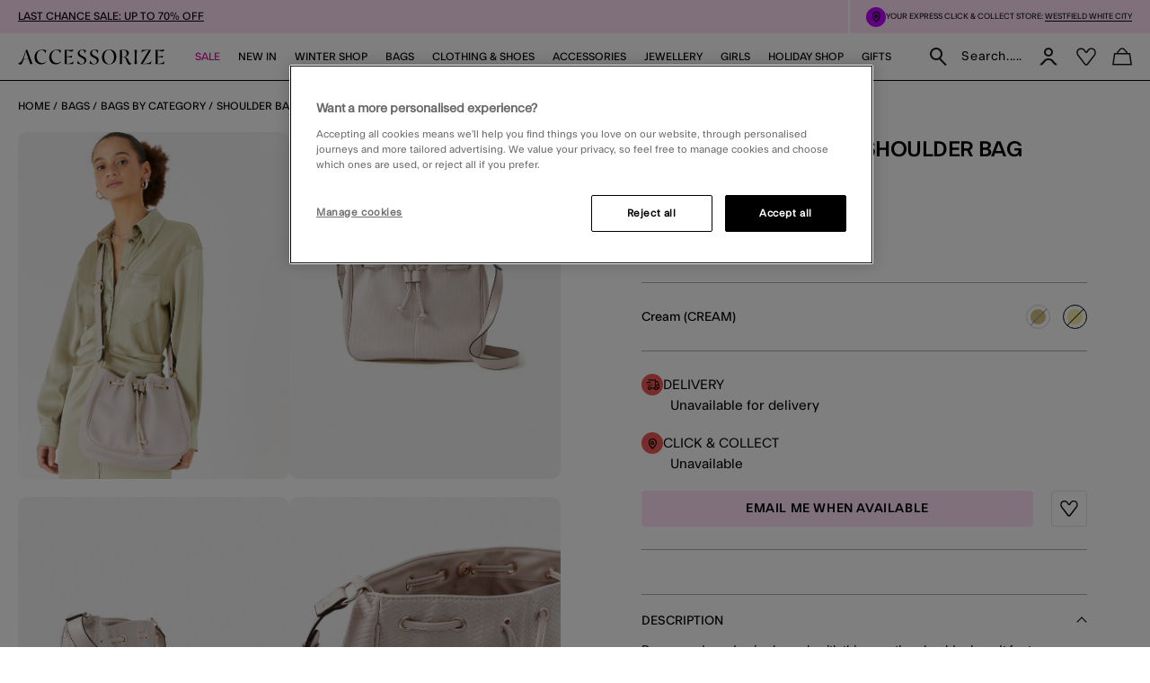

--- FILE ---
content_type: text/html;charset=UTF-8
request_url: https://www.accessorize.com/on/demandware.store/Sites-accessorize-uk-Site/en_GB/CQRecomm-Start
body_size: 15622
content:
<div class="b-recommendations__wrapper"

style="--rec-bg-color: #F3F3F3;"

>
<div class="b-recommendations swiper-content b-content__wrap b-content--shifted js-content-block js-carousel-recommendations"s






data-analytics-title="SHOP BESTSELLERS"


>

<h2 class="swiper-title b-heading__primary-7 js-bazaar-first-word-wrapp">
SHOP BESTSELLERS
</h2>

<div class="swiper-container" data-component="global/Carousel"
data-component-options='{&quot;spaceBetween&quot;:20,&quot;breakpoints&quot;:{&quot;320&quot;:{&quot;slidesPerView&quot;:2.3},&quot;768&quot;:{&quot;slidesPerView&quot;:4.3},&quot;1200&quot;:{&quot;slidesPerView&quot;:6.3}}}'>
<div class="swiper-wrapper">





<!-- CQuotient Activity Tracking (viewReco-cquotient.js) -->
<script type="text/javascript">//<!--
/* <![CDATA[ */
(function(){
try {
	if(window.CQuotient) {
		var cq_params = {};
		cq_params.cookieId = window.CQuotient.getCQCookieId();
		cq_params.userId = window.CQuotient.getCQUserId();
		cq_params.emailId = CQuotient.getCQHashedEmail();
		cq_params.loginId = CQuotient.getCQHashedLogin();
		cq_params.accumulate = true;
		cq_params.products = [{
			id: '4000211',
			sku: '',
			type: 'vgroup',
			alt_id: '40002110063'
		}];
		cq_params.recommenderName = 'products-in-all-categories';
		cq_params.realm = "BDLV";
		cq_params.siteId = "accessorize-uk";
		cq_params.instanceType = "prd";
		cq_params.locale = window.CQuotient.locale;
		cq_params.slotId = 'pdp-recently-viewed';
		cq_params.slotConfigId = 'PDP Recommendation Bestsellers';
		cq_params.slotConfigTemplate = 'slots\/recommendation\/recentlyViewedCarousel.isml';
		if(window.CQuotient.sendActivity)
			window.CQuotient.sendActivity( CQuotient.clientId, 'viewReco', cq_params );
		else
			window.CQuotient.activities.push( {activityType: 'viewReco', parameters: cq_params} );
	}
} catch(err) {}
})();
/* ]]> */
// -->
</script>
<script type="text/javascript">//<!--
/* <![CDATA[ (viewProduct-active_data.js) */
dw.ac._capture({id: "40002110063", type: "recommendation"});
/* ]]> */
// -->
</script>
<div class="swiper-slide b-recommendation__item">


    
    
    
    
    
    

    
    
    

    
        
    

    <div class="b-tile js-tile js-analytics-tile d-flex flex-column "
        tabindex="0"
        data-component="product/ProductTile"
        data-component-images="[{&quot;sources&quot;:[{&quot;srcset&quot;:&quot;https://www.accessorize.com/dw/image/v2/BDLV_PRD/on/demandware.static/-/Sites-accessorize-master-catalog/default/dwf19a6c1d/images/large/21_40002110063_1.jpg?sw=395&amp;sh=505&amp;sm=cut, https://www.accessorize.com/dw/image/v2/BDLV_PRD/on/demandware.static/-/Sites-accessorize-master-catalog/default/dwf19a6c1d/images/large/21_40002110063_1.jpg?sw=790&amp;sh=1010&amp;sm=cut 2x&quot;,&quot;media&quot;:&quot;(min-width: 1024px)&quot;},{&quot;srcset&quot;:&quot;https://www.accessorize.com/dw/image/v2/BDLV_PRD/on/demandware.static/-/Sites-accessorize-master-catalog/default/dwf19a6c1d/images/large/21_40002110063_1.jpg?sw=308&amp;sh=394&amp;sm=cut, https://www.accessorize.com/dw/image/v2/BDLV_PRD/on/demandware.static/-/Sites-accessorize-master-catalog/default/dwf19a6c1d/images/large/21_40002110063_1.jpg?sw=616&amp;sh=788&amp;sm=cut 2x&quot;,&quot;media&quot;:&quot;(min-width: 768px) and (max-width: 1023px)&quot;},{&quot;srcset&quot;:&quot;https://www.accessorize.com/dw/image/v2/BDLV_PRD/on/demandware.static/-/Sites-accessorize-master-catalog/default/dwf19a6c1d/images/large/21_40002110063_1.jpg?sw=267&amp;sh=342&amp;sm=cut, https://www.accessorize.com/dw/image/v2/BDLV_PRD/on/demandware.static/-/Sites-accessorize-master-catalog/default/dwf19a6c1d/images/large/21_40002110063_1.jpg?sw=534&amp;sh=684&amp;sm=cut 2x&quot;,&quot;media&quot;:&quot;(max-width: 767px)&quot;}],&quot;alt&quot;:&quot;Webbing Strap Faux Leather Shoulder Bag, Brown (CHOCOLATE), large&quot;,&quot;url&quot;:&quot;https://www.accessorize.com/dw/image/v2/BDLV_PRD/on/demandware.static/-/Sites-accessorize-master-catalog/default/dwf19a6c1d/images/large/21_40002110063_1.jpg?sw=395&amp;sh=505&amp;sm=cut&quot;,&quot;index&quot;:&quot;0&quot;,&quot;title&quot;:&quot;Webbing Strap Faux Leather Shoulder Bag, Brown (CHOCOLATE)&quot;,&quot;absURL&quot;:&quot;https://www.accessorize.com/dw/image/v2/BDLV_PRD/on/demandware.static/-/Sites-accessorize-master-catalog/default/dwf19a6c1d/images/large/21_40002110063_1.jpg?sw=395&amp;sh=505&amp;sm=cut&quot;,&quot;empty&quot;:false,&quot;zoomURL&quot;:&quot;https://www.accessorize.com/dw/image/v2/BDLV_PRD/on/demandware.static/-/Sites-accessorize-master-catalog/default/dwf19a6c1d/images/large/21_40002110063_1.jpg?sw=790&amp;sh=1010&amp;sm=cut&quot;,&quot;zoomMobileURL&quot;:&quot;https://www.accessorize.com/dw/image/v2/BDLV_PRD/on/demandware.static/-/Sites-accessorize-master-catalog/default/dwf19a6c1d/images/large/21_40002110063_1.jpg?sw=534&amp;sh=684&amp;sm=cut&quot;},{&quot;sources&quot;:[{&quot;srcset&quot;:&quot;https://www.accessorize.com/dw/image/v2/BDLV_PRD/on/demandware.static/-/Sites-accessorize-master-catalog/default/dw454e3c0a/images/large/05_40002110063_5.jpg?sw=395&amp;sh=505&amp;sm=cut, https://www.accessorize.com/dw/image/v2/BDLV_PRD/on/demandware.static/-/Sites-accessorize-master-catalog/default/dw454e3c0a/images/large/05_40002110063_5.jpg?sw=790&amp;sh=1010&amp;sm=cut 2x&quot;,&quot;media&quot;:&quot;(min-width: 1024px)&quot;},{&quot;srcset&quot;:&quot;https://www.accessorize.com/dw/image/v2/BDLV_PRD/on/demandware.static/-/Sites-accessorize-master-catalog/default/dw454e3c0a/images/large/05_40002110063_5.jpg?sw=308&amp;sh=394&amp;sm=cut, https://www.accessorize.com/dw/image/v2/BDLV_PRD/on/demandware.static/-/Sites-accessorize-master-catalog/default/dw454e3c0a/images/large/05_40002110063_5.jpg?sw=616&amp;sh=788&amp;sm=cut 2x&quot;,&quot;media&quot;:&quot;(min-width: 768px) and (max-width: 1023px)&quot;},{&quot;srcset&quot;:&quot;https://www.accessorize.com/dw/image/v2/BDLV_PRD/on/demandware.static/-/Sites-accessorize-master-catalog/default/dw454e3c0a/images/large/05_40002110063_5.jpg?sw=267&amp;sh=342&amp;sm=cut, https://www.accessorize.com/dw/image/v2/BDLV_PRD/on/demandware.static/-/Sites-accessorize-master-catalog/default/dw454e3c0a/images/large/05_40002110063_5.jpg?sw=534&amp;sh=684&amp;sm=cut 2x&quot;,&quot;media&quot;:&quot;(max-width: 767px)&quot;}],&quot;alt&quot;:&quot;Webbing Strap Faux Leather Shoulder Bag, Brown (CHOCOLATE), large&quot;,&quot;url&quot;:&quot;https://www.accessorize.com/dw/image/v2/BDLV_PRD/on/demandware.static/-/Sites-accessorize-master-catalog/default/dw454e3c0a/images/large/05_40002110063_5.jpg?sw=395&amp;sh=505&amp;sm=cut&quot;,&quot;index&quot;:&quot;1&quot;,&quot;title&quot;:&quot;Webbing Strap Faux Leather Shoulder Bag, Brown (CHOCOLATE)&quot;,&quot;absURL&quot;:&quot;https://www.accessorize.com/dw/image/v2/BDLV_PRD/on/demandware.static/-/Sites-accessorize-master-catalog/default/dw454e3c0a/images/large/05_40002110063_5.jpg?sw=395&amp;sh=505&amp;sm=cut&quot;,&quot;empty&quot;:false,&quot;zoomURL&quot;:&quot;https://www.accessorize.com/dw/image/v2/BDLV_PRD/on/demandware.static/-/Sites-accessorize-master-catalog/default/dw454e3c0a/images/large/05_40002110063_5.jpg?sw=790&amp;sh=1010&amp;sm=cut&quot;,&quot;zoomMobileURL&quot;:&quot;https://www.accessorize.com/dw/image/v2/BDLV_PRD/on/demandware.static/-/Sites-accessorize-master-catalog/default/dw454e3c0a/images/large/05_40002110063_5.jpg?sw=534&amp;sh=684&amp;sm=cut&quot;}]"
        data-component-has-only-color="null"
        data-component-pid="40002110063"
        data-component-url="/uk/webbing-strap-faux-leather-shoulder-bag-brown-40002110063.html"
        data-component-name="Webbing Strap Faux Leather Shoulder Bag Brown"
        data-component-rollover-url="/on/demandware.store/Sites-accessorize-uk-Site/en_GB/Product-Rollover?pid=40002110063&amp;currency=GBP"
        data-component-rollover-enabled="true"
        data-component-status-added-text="Added"
        data-component-status-added-timeout="3"
        data-component-analytics="{&quot;name&quot;:&quot;Webbing Strap Faux Leather Shoulder Bag Brown&quot;,&quot;price&quot;:38,&quot;stockAvailability&quot;:&quot;In stock&quot;,&quot;id&quot;:&quot;4000211&quot;,&quot;option&quot;:&quot;40002110063&quot;,&quot;variant&quot;:&quot;Brown (CHOCOLATE)&quot;}"
        
        
    >
        



























<!-- dwMarker="product" dwContentID="22ab8714244af794d232683d0e" -->
<div class="b-tile__image">
    <a href="/uk/webbing-strap-faux-leather-shoulder-bag-brown-40002110063.html" title="Webbing Strap Faux Leather Shoulder Bag Brown" class="b-tile__picture js-tile-pictures js-link-product ">

    


    
        <picture class="b-tile__pic js-tile-picture ">
            
                <source srcset="https://www.accessorize.com/dw/image/v2/BDLV_PRD/on/demandware.static/-/Sites-accessorize-master-catalog/default/dwf19a6c1d/images/large/21_40002110063_1.jpg?sw=395&amp;sh=505&amp;sm=cut, https://www.accessorize.com/dw/image/v2/BDLV_PRD/on/demandware.static/-/Sites-accessorize-master-catalog/default/dwf19a6c1d/images/large/21_40002110063_1.jpg?sw=790&amp;sh=1010&amp;sm=cut 2x" media="(min-width: 1024px)" />
            
                <source srcset="https://www.accessorize.com/dw/image/v2/BDLV_PRD/on/demandware.static/-/Sites-accessorize-master-catalog/default/dwf19a6c1d/images/large/21_40002110063_1.jpg?sw=308&amp;sh=394&amp;sm=cut, https://www.accessorize.com/dw/image/v2/BDLV_PRD/on/demandware.static/-/Sites-accessorize-master-catalog/default/dwf19a6c1d/images/large/21_40002110063_1.jpg?sw=616&amp;sh=788&amp;sm=cut 2x" media="(min-width: 768px) and (max-width: 1023px)" />
            
                <source srcset="https://www.accessorize.com/dw/image/v2/BDLV_PRD/on/demandware.static/-/Sites-accessorize-master-catalog/default/dwf19a6c1d/images/large/21_40002110063_1.jpg?sw=267&amp;sh=342&amp;sm=cut, https://www.accessorize.com/dw/image/v2/BDLV_PRD/on/demandware.static/-/Sites-accessorize-master-catalog/default/dwf19a6c1d/images/large/21_40002110063_1.jpg?sw=534&amp;sh=684&amp;sm=cut 2x" media="(max-width: 767px)" />
            
            <img class="b-tile__img "
                data-src="https://www.accessorize.com/dw/image/v2/BDLV_PRD/on/demandware.static/-/Sites-accessorize-master-catalog/default/dwf19a6c1d/images/large/21_40002110063_1.jpg?sw=395&amp;sh=505&amp;sm=cut"
                alt="Webbing Strap Faux Leather Shoulder Bag, Brown (CHOCOLATE), large"
                itemprop="image"
                width="304"
                height="389"
                src="https://www.accessorize.com/dw/image/v2/BDLV_PRD/on/demandware.static/-/Sites-accessorize-master-catalog/default/dwf19a6c1d/images/large/21_40002110063_1.jpg?sw=395&amp;sh=505&amp;sm=cut"
                loading="eager"
            />

            
            <noscript>
                
                    <source srcset="https://www.accessorize.com/dw/image/v2/BDLV_PRD/on/demandware.static/-/Sites-accessorize-master-catalog/default/dwf19a6c1d/images/large/21_40002110063_1.jpg?sw=395&amp;sh=505&amp;sm=cut, https://www.accessorize.com/dw/image/v2/BDLV_PRD/on/demandware.static/-/Sites-accessorize-master-catalog/default/dwf19a6c1d/images/large/21_40002110063_1.jpg?sw=790&amp;sh=1010&amp;sm=cut 2x" media="(min-width: 1024px)" />
                
                    <source srcset="https://www.accessorize.com/dw/image/v2/BDLV_PRD/on/demandware.static/-/Sites-accessorize-master-catalog/default/dwf19a6c1d/images/large/21_40002110063_1.jpg?sw=308&amp;sh=394&amp;sm=cut, https://www.accessorize.com/dw/image/v2/BDLV_PRD/on/demandware.static/-/Sites-accessorize-master-catalog/default/dwf19a6c1d/images/large/21_40002110063_1.jpg?sw=616&amp;sh=788&amp;sm=cut 2x" media="(min-width: 768px) and (max-width: 1023px)" />
                
                    <source srcset="https://www.accessorize.com/dw/image/v2/BDLV_PRD/on/demandware.static/-/Sites-accessorize-master-catalog/default/dwf19a6c1d/images/large/21_40002110063_1.jpg?sw=267&amp;sh=342&amp;sm=cut, https://www.accessorize.com/dw/image/v2/BDLV_PRD/on/demandware.static/-/Sites-accessorize-master-catalog/default/dwf19a6c1d/images/large/21_40002110063_1.jpg?sw=534&amp;sh=684&amp;sm=cut 2x" media="(max-width: 767px)" />
                
                <img class="b-tile__img"
                    src="https://www.accessorize.com/dw/image/v2/BDLV_PRD/on/demandware.static/-/Sites-accessorize-master-catalog/default/dwf19a6c1d/images/large/21_40002110063_1.jpg?sw=395&amp;sh=505&amp;sm=cut"
                    alt="Webbing Strap Faux Leather Shoulder Bag, Brown (CHOCOLATE), large"
                    itemprop="image"
                    loading="eager"
                />
            </noscript>
        </picture>

        
        
            
</a>


    
    
        
<button
    aria-label="Wishlist"
    type="submit"
    class="js-wl-tile-btn b-tile__add--wishlist  "
    data-component="wl/WishlistProduct"
    data-pid="40002110063"
    data-add-href="/on/demandware.store/Sites-accessorize-uk-Site/en_GB/Wishlist-AddProduct"
    data-del-href="/on/demandware.store/Sites-accessorize-uk-Site/en_GB/Wishlist-RemoveProduct?pid=40002110063"
    data-wl-source="plp"
>
    <span class="sr-only">
        Wishlist
    </span>
</button>

    

    <div class="b-status--tile h-hidden__lg-up">
        

    

    </div>
</div>






<div class="b-tile__body js-product-tile-body">
    <div class="b-tile__main">

        <div class="b-tile__badges">
            
                
<div class="b-badges js-badges-content-wrapper">
    
</div>


            

            
            
            
                <div class="h-hidden">
                    
<button
    aria-label="Wishlist"
    type="submit"
    class="js-wl-tile-btn b-tile__wishlist  "
    data-component="wl/WishlistProduct"
    data-pid="40002110063"
    data-add-href="/on/demandware.store/Sites-accessorize-uk-Site/en_GB/Wishlist-AddProduct"
    data-del-href="/on/demandware.store/Sites-accessorize-uk-Site/en_GB/Wishlist-RemoveProduct?pid=40002110063"
    data-wl-source="plp"
>
    <span class="sr-only">
        Wishlist
    </span>
</button>

                </div>
            
        </div>

        <div class="b-tile__heading">
            <a class="b-tile__link js-link-product js-link-product-name" href="/uk/webbing-strap-faux-leather-shoulder-bag-brown-40002110063.html" title="Webbing Strap Faux Leather Shoulder Bag Brown">
    <span class="b-tile__title">Webbing Strap Faux Leather Shoulder Bag Brown</span>
</a>
        </div>

        <div class="b-tile__price b-price " tabindex="0">
            
                <div class="js-container-price b-tile__price--main">
                    
    
    



<span class="b-price__sales ">
    &pound;38.00

</span>






                </div>
            
            
                <div class="b-tile__button ml-auto h-hidden__lg-up">
                    
                    
                        
                            <button class="b-tile__add--mobile js-btn-rollover-mobile" type="button">
                                Add
                            </button>
                        
                    
                </div>
            
        </div>

        

        <div class="b-tile__status">
            

    

        </div>

        
            <div class="b-tile__swatches">
                
                    
                        <div class="b-swatches">
    
        

        
        

        
            <a class="b-swatches__heading fs-small js-link-product" href="/uk/webbing-strap-faux-leather-shoulder-bag-brown-40002110063.html" title="Webbing Strap Faux Leather Shoulder Bag Brown">
                3 Colours
            </a>
        
    
</div>


                    
                
            </div>
        

        
            <div class="b-delivery__wrapper js-tile-delivery-badge-wrapper h-hidden"
    data-variant-selected="true"
    data-home-delivery-available="true"
    data-available-stores="[&quot;1038&quot;,&quot;1057&quot;,&quot;1073&quot;,&quot;1074&quot;,&quot;1084&quot;,&quot;1122&quot;,&quot;1150&quot;,&quot;1152&quot;,&quot;1163&quot;,&quot;1183&quot;,&quot;1185&quot;,&quot;1198&quot;,&quot;1199&quot;,&quot;1205&quot;,&quot;1246&quot;,&quot;1256&quot;,&quot;1301&quot;,&quot;1317&quot;,&quot;1318&quot;,&quot;1338&quot;,&quot;1351&quot;,&quot;1354&quot;,&quot;1359&quot;,&quot;1361&quot;,&quot;1362&quot;,&quot;1374&quot;,&quot;1377&quot;,&quot;1380&quot;,&quot;1381&quot;,&quot;1386&quot;,&quot;1390&quot;,&quot;1393&quot;,&quot;1411&quot;,&quot;1430&quot;,&quot;1436&quot;,&quot;1500&quot;,&quot;1515&quot;,&quot;1517&quot;,&quot;1543&quot;,&quot;1557&quot;,&quot;1568&quot;,&quot;1570&quot;,&quot;1573&quot;,&quot;4001&quot;,&quot;4020&quot;,&quot;4056&quot;,&quot;4070&quot;,&quot;4092&quot;,&quot;4098&quot;,&quot;4102&quot;,&quot;4112&quot;,&quot;4145&quot;,&quot;4149&quot;,&quot;4169&quot;,&quot;4201&quot;,&quot;4202&quot;,&quot;4235&quot;,&quot;4236&quot;,&quot;4252&quot;,&quot;4256&quot;,&quot;4274&quot;,&quot;4275&quot;,&quot;4278&quot;,&quot;4281&quot;,&quot;4385&quot;,&quot;4387&quot;,&quot;4395&quot;,&quot;4396&quot;,&quot;4397&quot;,&quot;4625&quot;,&quot;4629&quot;,&quot;4856&quot;,&quot;4908&quot;,&quot;4911&quot;,&quot;4917&quot;,&quot;4941&quot;,&quot;4973&quot;,&quot;4975&quot;]"
    data-standard-cc-available="true"
    data-delivery-url="/uk/webbing-strap-faux-leather-shoulder-bag-brown-40002110063.html"
    data-product-url="/uk/webbing-strap-faux-leather-shoulder-bag-brown-40002110063.html"
>
    <div class="b-delivery__wrapper js-store-delivery-badge-content">
        
            
                <div class="b-delivery b-delivery--tile">
                    <div class="b-delivery__title">
                        <span class="b-delivery__icon icon icon-delivery-new m-standart"></span>
                        <div class="b-delivery__title-text">
                            Available for delivery
                        </div>
                    </div>
                </div>
            
        
    </div>
</div>

        

        
    </div>
</div>








    </div>



</div>






<!-- CQuotient Activity Tracking (viewReco-cquotient.js) -->
<script type="text/javascript">//<!--
/* <![CDATA[ */
(function(){
try {
	if(window.CQuotient) {
		var cq_params = {};
		cq_params.cookieId = window.CQuotient.getCQCookieId();
		cq_params.userId = window.CQuotient.getCQUserId();
		cq_params.emailId = CQuotient.getCQHashedEmail();
		cq_params.loginId = CQuotient.getCQHashedLogin();
		cq_params.accumulate = true;
		cq_params.products = [{
			id: '595002',
			sku: '',
			type: 'vgroup',
			alt_id: '59500281'
		}];
		cq_params.recommenderName = 'products-in-all-categories';
		cq_params.realm = "BDLV";
		cq_params.siteId = "accessorize-uk";
		cq_params.instanceType = "prd";
		cq_params.locale = window.CQuotient.locale;
		cq_params.slotId = 'pdp-recently-viewed';
		cq_params.slotConfigId = 'PDP Recommendation Bestsellers';
		cq_params.slotConfigTemplate = 'slots\/recommendation\/recentlyViewedCarousel.isml';
		if(window.CQuotient.sendActivity)
			window.CQuotient.sendActivity( CQuotient.clientId, 'viewReco', cq_params );
		else
			window.CQuotient.activities.push( {activityType: 'viewReco', parameters: cq_params} );
	}
} catch(err) {}
})();
/* ]]> */
// -->
</script>
<script type="text/javascript">//<!--
/* <![CDATA[ (viewProduct-active_data.js) */
dw.ac._capture({id: "59500281", type: "recommendation"});
/* ]]> */
// -->
</script>
<div class="swiper-slide b-recommendation__item">


    
    
    
    
    
    

    
    
    

    
        
    

    <div class="b-tile js-tile js-analytics-tile d-flex flex-column "
        tabindex="0"
        data-component="product/ProductTile"
        data-component-images="[{&quot;sources&quot;:[{&quot;srcset&quot;:&quot;https://www.accessorize.com/dw/image/v2/BDLV_PRD/on/demandware.static/-/Sites-accessorize-master-catalog/default/dw0cae4f59/images/large/01_59500281_1.jpg?sw=395&amp;sh=505&amp;sm=cut, https://www.accessorize.com/dw/image/v2/BDLV_PRD/on/demandware.static/-/Sites-accessorize-master-catalog/default/dw0cae4f59/images/large/01_59500281_1.jpg?sw=790&amp;sh=1010&amp;sm=cut 2x&quot;,&quot;media&quot;:&quot;(min-width: 1024px)&quot;},{&quot;srcset&quot;:&quot;https://www.accessorize.com/dw/image/v2/BDLV_PRD/on/demandware.static/-/Sites-accessorize-master-catalog/default/dw0cae4f59/images/large/01_59500281_1.jpg?sw=308&amp;sh=394&amp;sm=cut, https://www.accessorize.com/dw/image/v2/BDLV_PRD/on/demandware.static/-/Sites-accessorize-master-catalog/default/dw0cae4f59/images/large/01_59500281_1.jpg?sw=616&amp;sh=788&amp;sm=cut 2x&quot;,&quot;media&quot;:&quot;(min-width: 768px) and (max-width: 1023px)&quot;},{&quot;srcset&quot;:&quot;https://www.accessorize.com/dw/image/v2/BDLV_PRD/on/demandware.static/-/Sites-accessorize-master-catalog/default/dw0cae4f59/images/large/01_59500281_1.jpg?sw=267&amp;sh=342&amp;sm=cut, https://www.accessorize.com/dw/image/v2/BDLV_PRD/on/demandware.static/-/Sites-accessorize-master-catalog/default/dw0cae4f59/images/large/01_59500281_1.jpg?sw=534&amp;sh=684&amp;sm=cut 2x&quot;,&quot;media&quot;:&quot;(max-width: 767px)&quot;}],&quot;alt&quot;:&quot;Rome Sparkle Sandals, Gold (GOLD), large&quot;,&quot;url&quot;:&quot;https://www.accessorize.com/dw/image/v2/BDLV_PRD/on/demandware.static/-/Sites-accessorize-master-catalog/default/dw0cae4f59/images/large/01_59500281_1.jpg?sw=395&amp;sh=505&amp;sm=cut&quot;,&quot;index&quot;:&quot;0&quot;,&quot;title&quot;:&quot;Rome Sparkle Sandals, Gold (GOLD)&quot;,&quot;absURL&quot;:&quot;https://www.accessorize.com/dw/image/v2/BDLV_PRD/on/demandware.static/-/Sites-accessorize-master-catalog/default/dw0cae4f59/images/large/01_59500281_1.jpg?sw=395&amp;sh=505&amp;sm=cut&quot;,&quot;empty&quot;:false,&quot;zoomURL&quot;:&quot;https://www.accessorize.com/dw/image/v2/BDLV_PRD/on/demandware.static/-/Sites-accessorize-master-catalog/default/dw0cae4f59/images/large/01_59500281_1.jpg?sw=790&amp;sh=1010&amp;sm=cut&quot;,&quot;zoomMobileURL&quot;:&quot;https://www.accessorize.com/dw/image/v2/BDLV_PRD/on/demandware.static/-/Sites-accessorize-master-catalog/default/dw0cae4f59/images/large/01_59500281_1.jpg?sw=534&amp;sh=684&amp;sm=cut&quot;}]"
        data-component-has-only-color="null"
        data-component-pid="59500281"
        data-component-url="/uk/rome-sparkle-sandals-gold-59500281.html"
        data-component-name="Rome Sparkle Sandals Gold"
        data-component-rollover-url="/on/demandware.store/Sites-accessorize-uk-Site/en_GB/Product-Rollover?pid=59500281&amp;currency=GBP"
        data-component-rollover-enabled="true"
        data-component-status-added-text="Added"
        data-component-status-added-timeout="3"
        data-component-analytics="{&quot;name&quot;:&quot;Rome Sparkle Sandals Gold&quot;,&quot;price&quot;:39,&quot;stockAvailability&quot;:&quot;In stock&quot;,&quot;id&quot;:&quot;595002&quot;,&quot;option&quot;:&quot;59500281&quot;,&quot;variant&quot;:&quot;Gold (GOLD)&quot;}"
        
        
    >
        



























<!-- dwMarker="product" dwContentID="5dcf5bb1b0b2c647d49987e75a" -->
<div class="b-tile__image">
    <a href="/uk/rome-sparkle-sandals-gold-59500281.html" title="Rome Sparkle Sandals Gold" class="b-tile__picture js-tile-pictures js-link-product ">

    


    
        <picture class="b-tile__pic js-tile-picture ">
            
                <source srcset="https://www.accessorize.com/dw/image/v2/BDLV_PRD/on/demandware.static/-/Sites-accessorize-master-catalog/default/dw0cae4f59/images/large/01_59500281_1.jpg?sw=395&amp;sh=505&amp;sm=cut, https://www.accessorize.com/dw/image/v2/BDLV_PRD/on/demandware.static/-/Sites-accessorize-master-catalog/default/dw0cae4f59/images/large/01_59500281_1.jpg?sw=790&amp;sh=1010&amp;sm=cut 2x" media="(min-width: 1024px)" />
            
                <source srcset="https://www.accessorize.com/dw/image/v2/BDLV_PRD/on/demandware.static/-/Sites-accessorize-master-catalog/default/dw0cae4f59/images/large/01_59500281_1.jpg?sw=308&amp;sh=394&amp;sm=cut, https://www.accessorize.com/dw/image/v2/BDLV_PRD/on/demandware.static/-/Sites-accessorize-master-catalog/default/dw0cae4f59/images/large/01_59500281_1.jpg?sw=616&amp;sh=788&amp;sm=cut 2x" media="(min-width: 768px) and (max-width: 1023px)" />
            
                <source srcset="https://www.accessorize.com/dw/image/v2/BDLV_PRD/on/demandware.static/-/Sites-accessorize-master-catalog/default/dw0cae4f59/images/large/01_59500281_1.jpg?sw=267&amp;sh=342&amp;sm=cut, https://www.accessorize.com/dw/image/v2/BDLV_PRD/on/demandware.static/-/Sites-accessorize-master-catalog/default/dw0cae4f59/images/large/01_59500281_1.jpg?sw=534&amp;sh=684&amp;sm=cut 2x" media="(max-width: 767px)" />
            
            <img class="b-tile__img "
                data-src="https://www.accessorize.com/dw/image/v2/BDLV_PRD/on/demandware.static/-/Sites-accessorize-master-catalog/default/dw0cae4f59/images/large/01_59500281_1.jpg?sw=395&amp;sh=505&amp;sm=cut"
                alt="Rome Sparkle Sandals, Gold (GOLD), large"
                itemprop="image"
                width="304"
                height="389"
                src="https://www.accessorize.com/dw/image/v2/BDLV_PRD/on/demandware.static/-/Sites-accessorize-master-catalog/default/dw0cae4f59/images/large/01_59500281_1.jpg?sw=395&amp;sh=505&amp;sm=cut"
                loading="eager"
            />

            
            <noscript>
                
                    <source srcset="https://www.accessorize.com/dw/image/v2/BDLV_PRD/on/demandware.static/-/Sites-accessorize-master-catalog/default/dw0cae4f59/images/large/01_59500281_1.jpg?sw=395&amp;sh=505&amp;sm=cut, https://www.accessorize.com/dw/image/v2/BDLV_PRD/on/demandware.static/-/Sites-accessorize-master-catalog/default/dw0cae4f59/images/large/01_59500281_1.jpg?sw=790&amp;sh=1010&amp;sm=cut 2x" media="(min-width: 1024px)" />
                
                    <source srcset="https://www.accessorize.com/dw/image/v2/BDLV_PRD/on/demandware.static/-/Sites-accessorize-master-catalog/default/dw0cae4f59/images/large/01_59500281_1.jpg?sw=308&amp;sh=394&amp;sm=cut, https://www.accessorize.com/dw/image/v2/BDLV_PRD/on/demandware.static/-/Sites-accessorize-master-catalog/default/dw0cae4f59/images/large/01_59500281_1.jpg?sw=616&amp;sh=788&amp;sm=cut 2x" media="(min-width: 768px) and (max-width: 1023px)" />
                
                    <source srcset="https://www.accessorize.com/dw/image/v2/BDLV_PRD/on/demandware.static/-/Sites-accessorize-master-catalog/default/dw0cae4f59/images/large/01_59500281_1.jpg?sw=267&amp;sh=342&amp;sm=cut, https://www.accessorize.com/dw/image/v2/BDLV_PRD/on/demandware.static/-/Sites-accessorize-master-catalog/default/dw0cae4f59/images/large/01_59500281_1.jpg?sw=534&amp;sh=684&amp;sm=cut 2x" media="(max-width: 767px)" />
                
                <img class="b-tile__img"
                    src="https://www.accessorize.com/dw/image/v2/BDLV_PRD/on/demandware.static/-/Sites-accessorize-master-catalog/default/dw0cae4f59/images/large/01_59500281_1.jpg?sw=395&amp;sh=505&amp;sm=cut"
                    alt="Rome Sparkle Sandals, Gold (GOLD), large"
                    itemprop="image"
                    loading="eager"
                />
            </noscript>
        </picture>

        
        
            
</a>


    
    
        
<button
    aria-label="Wishlist"
    type="submit"
    class="js-wl-tile-btn b-tile__add--wishlist  "
    data-component="wl/WishlistProduct"
    data-pid="59500281"
    data-add-href="/on/demandware.store/Sites-accessorize-uk-Site/en_GB/Wishlist-AddProduct"
    data-del-href="/on/demandware.store/Sites-accessorize-uk-Site/en_GB/Wishlist-RemoveProduct?pid=59500281"
    data-wl-source="plp"
>
    <span class="sr-only">
        Wishlist
    </span>
</button>

    

    <div class="b-status--tile h-hidden__lg-up">
        

    

    </div>
</div>






<div class="b-tile__body js-product-tile-body">
    <div class="b-tile__main">

        <div class="b-tile__badges">
            
                
<div class="b-badges js-badges-content-wrapper">
    
</div>


            

            
            
            
                <div class="h-hidden">
                    
<button
    aria-label="Wishlist"
    type="submit"
    class="js-wl-tile-btn b-tile__wishlist  "
    data-component="wl/WishlistProduct"
    data-pid="59500281"
    data-add-href="/on/demandware.store/Sites-accessorize-uk-Site/en_GB/Wishlist-AddProduct"
    data-del-href="/on/demandware.store/Sites-accessorize-uk-Site/en_GB/Wishlist-RemoveProduct?pid=59500281"
    data-wl-source="plp"
>
    <span class="sr-only">
        Wishlist
    </span>
</button>

                </div>
            
        </div>

        <div class="b-tile__heading">
            <a class="b-tile__link js-link-product js-link-product-name" href="/uk/rome-sparkle-sandals-gold-59500281.html" title="Rome Sparkle Sandals Gold">
    <span class="b-tile__title">Rome Sparkle Sandals Gold</span>
</a>
        </div>

        <div class="b-tile__price b-price " tabindex="0">
            
                <div class="js-container-price b-tile__price--main">
                    
    
    



<span class="b-price__sales ">
    &pound;39.00

</span>






                </div>
            
            
                <div class="b-tile__button ml-auto h-hidden__lg-up">
                    
                    
                        
                            <button class="b-tile__add--mobile js-btn-rollover-mobile" type="button">
                                Add
                            </button>
                        
                    
                </div>
            
        </div>

        

        <div class="b-tile__status">
            

    

        </div>

        

        
            <div class="b-delivery__wrapper js-tile-delivery-badge-wrapper h-hidden"
    data-variant-selected="false"
    data-home-delivery-available="true"
    data-available-stores="[]"
    data-standard-cc-available="true"
    data-delivery-url="/uk/rome-sparkle-sandals-gold-59500281.html"
    data-product-url="/uk/rome-sparkle-sandals-gold-59500281.html"
>
    <div class="b-delivery__wrapper js-store-delivery-badge-content">
        
            <div class="b-delivery b-delivery--tile">
                <div class="b-delivery__title">
                    <span class="b-delivery__icon icon icon-delivery-new m-default"></span>
                    <div class="b-delivery__title-text">
                        <a href="/uk/rome-sparkle-sandals-gold-59500281.html"> Select for more delivery and click &amp; collect information</a>
                    </div>
                </div>
            </div>
        
    </div>
</div>

        

        
    </div>
</div>








    </div>



</div>






<!-- CQuotient Activity Tracking (viewReco-cquotient.js) -->
<script type="text/javascript">//<!--
/* <![CDATA[ */
(function(){
try {
	if(window.CQuotient) {
		var cq_params = {};
		cq_params.cookieId = window.CQuotient.getCQCookieId();
		cq_params.userId = window.CQuotient.getCQUserId();
		cq_params.emailId = CQuotient.getCQHashedEmail();
		cq_params.loginId = CQuotient.getCQHashedLogin();
		cq_params.accumulate = true;
		cq_params.products = [{
			id: '4500536',
			sku: '',
			type: 'vgroup',
			alt_id: '45005360016'
		}];
		cq_params.recommenderName = 'products-in-all-categories';
		cq_params.realm = "BDLV";
		cq_params.siteId = "accessorize-uk";
		cq_params.instanceType = "prd";
		cq_params.locale = window.CQuotient.locale;
		cq_params.slotId = 'pdp-recently-viewed';
		cq_params.slotConfigId = 'PDP Recommendation Bestsellers';
		cq_params.slotConfigTemplate = 'slots\/recommendation\/recentlyViewedCarousel.isml';
		if(window.CQuotient.sendActivity)
			window.CQuotient.sendActivity( CQuotient.clientId, 'viewReco', cq_params );
		else
			window.CQuotient.activities.push( {activityType: 'viewReco', parameters: cq_params} );
	}
} catch(err) {}
})();
/* ]]> */
// -->
</script>
<script type="text/javascript">//<!--
/* <![CDATA[ (viewProduct-active_data.js) */
dw.ac._capture({id: "45005360016", type: "recommendation"});
/* ]]> */
// -->
</script>
<div class="swiper-slide b-recommendation__item">


    
    
    
    
    
    

    
    
    

    
        
    

    <div class="b-tile js-tile js-analytics-tile d-flex flex-column "
        tabindex="0"
        data-component="product/ProductTile"
        data-component-images="[{&quot;sources&quot;:[{&quot;srcset&quot;:&quot;https://www.accessorize.com/dw/image/v2/BDLV_PRD/on/demandware.static/-/Sites-accessorize-master-catalog/default/dw1b9045ee/images/large/21_45005360016_1.jpg?sw=395&amp;sh=505&amp;sm=cut, https://www.accessorize.com/dw/image/v2/BDLV_PRD/on/demandware.static/-/Sites-accessorize-master-catalog/default/dw1b9045ee/images/large/21_45005360016_1.jpg?sw=790&amp;sh=1010&amp;sm=cut 2x&quot;,&quot;media&quot;:&quot;(min-width: 1024px)&quot;},{&quot;srcset&quot;:&quot;https://www.accessorize.com/dw/image/v2/BDLV_PRD/on/demandware.static/-/Sites-accessorize-master-catalog/default/dw1b9045ee/images/large/21_45005360016_1.jpg?sw=308&amp;sh=394&amp;sm=cut, https://www.accessorize.com/dw/image/v2/BDLV_PRD/on/demandware.static/-/Sites-accessorize-master-catalog/default/dw1b9045ee/images/large/21_45005360016_1.jpg?sw=616&amp;sh=788&amp;sm=cut 2x&quot;,&quot;media&quot;:&quot;(min-width: 768px) and (max-width: 1023px)&quot;},{&quot;srcset&quot;:&quot;https://www.accessorize.com/dw/image/v2/BDLV_PRD/on/demandware.static/-/Sites-accessorize-master-catalog/default/dw1b9045ee/images/large/21_45005360016_1.jpg?sw=267&amp;sh=342&amp;sm=cut, https://www.accessorize.com/dw/image/v2/BDLV_PRD/on/demandware.static/-/Sites-accessorize-master-catalog/default/dw1b9045ee/images/large/21_45005360016_1.jpg?sw=534&amp;sh=684&amp;sm=cut 2x&quot;,&quot;media&quot;:&quot;(max-width: 767px)&quot;}],&quot;alt&quot;:&quot;Floral Print Tiered Maxi Dress, Ivory (IVORY), large&quot;,&quot;url&quot;:&quot;https://www.accessorize.com/dw/image/v2/BDLV_PRD/on/demandware.static/-/Sites-accessorize-master-catalog/default/dw1b9045ee/images/large/21_45005360016_1.jpg?sw=395&amp;sh=505&amp;sm=cut&quot;,&quot;index&quot;:&quot;0&quot;,&quot;title&quot;:&quot;Floral Print Tiered Maxi Dress, Ivory (IVORY)&quot;,&quot;absURL&quot;:&quot;https://www.accessorize.com/dw/image/v2/BDLV_PRD/on/demandware.static/-/Sites-accessorize-master-catalog/default/dw1b9045ee/images/large/21_45005360016_1.jpg?sw=395&amp;sh=505&amp;sm=cut&quot;,&quot;empty&quot;:false,&quot;zoomURL&quot;:&quot;https://www.accessorize.com/dw/image/v2/BDLV_PRD/on/demandware.static/-/Sites-accessorize-master-catalog/default/dw1b9045ee/images/large/21_45005360016_1.jpg?sw=790&amp;sh=1010&amp;sm=cut&quot;,&quot;zoomMobileURL&quot;:&quot;https://www.accessorize.com/dw/image/v2/BDLV_PRD/on/demandware.static/-/Sites-accessorize-master-catalog/default/dw1b9045ee/images/large/21_45005360016_1.jpg?sw=534&amp;sh=684&amp;sm=cut&quot;},{&quot;sources&quot;:[{&quot;srcset&quot;:&quot;https://www.accessorize.com/dw/image/v2/BDLV_PRD/on/demandware.static/-/Sites-accessorize-master-catalog/default/dwbfc3cd62/images/large/11_45005360016_1.jpg?sw=395&amp;sh=505&amp;sm=cut, https://www.accessorize.com/dw/image/v2/BDLV_PRD/on/demandware.static/-/Sites-accessorize-master-catalog/default/dwbfc3cd62/images/large/11_45005360016_1.jpg?sw=790&amp;sh=1010&amp;sm=cut 2x&quot;,&quot;media&quot;:&quot;(min-width: 1024px)&quot;},{&quot;srcset&quot;:&quot;https://www.accessorize.com/dw/image/v2/BDLV_PRD/on/demandware.static/-/Sites-accessorize-master-catalog/default/dwbfc3cd62/images/large/11_45005360016_1.jpg?sw=308&amp;sh=394&amp;sm=cut, https://www.accessorize.com/dw/image/v2/BDLV_PRD/on/demandware.static/-/Sites-accessorize-master-catalog/default/dwbfc3cd62/images/large/11_45005360016_1.jpg?sw=616&amp;sh=788&amp;sm=cut 2x&quot;,&quot;media&quot;:&quot;(min-width: 768px) and (max-width: 1023px)&quot;},{&quot;srcset&quot;:&quot;https://www.accessorize.com/dw/image/v2/BDLV_PRD/on/demandware.static/-/Sites-accessorize-master-catalog/default/dwbfc3cd62/images/large/11_45005360016_1.jpg?sw=267&amp;sh=342&amp;sm=cut, https://www.accessorize.com/dw/image/v2/BDLV_PRD/on/demandware.static/-/Sites-accessorize-master-catalog/default/dwbfc3cd62/images/large/11_45005360016_1.jpg?sw=534&amp;sh=684&amp;sm=cut 2x&quot;,&quot;media&quot;:&quot;(max-width: 767px)&quot;}],&quot;alt&quot;:&quot;Floral Print Tiered Maxi Dress, Ivory (IVORY), large&quot;,&quot;url&quot;:&quot;https://www.accessorize.com/dw/image/v2/BDLV_PRD/on/demandware.static/-/Sites-accessorize-master-catalog/default/dwbfc3cd62/images/large/11_45005360016_1.jpg?sw=395&amp;sh=505&amp;sm=cut&quot;,&quot;index&quot;:&quot;1&quot;,&quot;title&quot;:&quot;Floral Print Tiered Maxi Dress, Ivory (IVORY)&quot;,&quot;absURL&quot;:&quot;https://www.accessorize.com/dw/image/v2/BDLV_PRD/on/demandware.static/-/Sites-accessorize-master-catalog/default/dwbfc3cd62/images/large/11_45005360016_1.jpg?sw=395&amp;sh=505&amp;sm=cut&quot;,&quot;empty&quot;:false,&quot;zoomURL&quot;:&quot;https://www.accessorize.com/dw/image/v2/BDLV_PRD/on/demandware.static/-/Sites-accessorize-master-catalog/default/dwbfc3cd62/images/large/11_45005360016_1.jpg?sw=790&amp;sh=1010&amp;sm=cut&quot;,&quot;zoomMobileURL&quot;:&quot;https://www.accessorize.com/dw/image/v2/BDLV_PRD/on/demandware.static/-/Sites-accessorize-master-catalog/default/dwbfc3cd62/images/large/11_45005360016_1.jpg?sw=534&amp;sh=684&amp;sm=cut&quot;}]"
        data-component-has-only-color="null"
        data-component-pid="45005360016"
        data-component-url="/uk/floral-print-tiered-maxi-dress-ivory-45005360016.html"
        data-component-name="Floral Print Tiered Maxi Dress Ivory"
        data-component-rollover-url="/on/demandware.store/Sites-accessorize-uk-Site/en_GB/Product-Rollover?pid=45005360016&amp;currency=GBP"
        data-component-rollover-enabled="true"
        data-component-status-added-text="Added"
        data-component-status-added-timeout="3"
        data-component-analytics="{&quot;name&quot;:&quot;Floral Print Tiered Maxi Dress Ivory&quot;,&quot;price&quot;:55,&quot;stockAvailability&quot;:&quot;In stock&quot;,&quot;id&quot;:&quot;4500536&quot;,&quot;option&quot;:&quot;45005360016&quot;,&quot;variant&quot;:&quot;Ivory (IVORY)&quot;}"
        
        
    >
        



























<!-- dwMarker="product" dwContentID="7ae12678ebc9c2135580dbcb75" -->
<div class="b-tile__image">
    <a href="/uk/floral-print-tiered-maxi-dress-ivory-45005360016.html" title="Floral Print Tiered Maxi Dress Ivory" class="b-tile__picture js-tile-pictures js-link-product ">

    


    
        <picture class="b-tile__pic js-tile-picture ">
            
                <source srcset="https://www.accessorize.com/dw/image/v2/BDLV_PRD/on/demandware.static/-/Sites-accessorize-master-catalog/default/dw1b9045ee/images/large/21_45005360016_1.jpg?sw=395&amp;sh=505&amp;sm=cut, https://www.accessorize.com/dw/image/v2/BDLV_PRD/on/demandware.static/-/Sites-accessorize-master-catalog/default/dw1b9045ee/images/large/21_45005360016_1.jpg?sw=790&amp;sh=1010&amp;sm=cut 2x" media="(min-width: 1024px)" />
            
                <source srcset="https://www.accessorize.com/dw/image/v2/BDLV_PRD/on/demandware.static/-/Sites-accessorize-master-catalog/default/dw1b9045ee/images/large/21_45005360016_1.jpg?sw=308&amp;sh=394&amp;sm=cut, https://www.accessorize.com/dw/image/v2/BDLV_PRD/on/demandware.static/-/Sites-accessorize-master-catalog/default/dw1b9045ee/images/large/21_45005360016_1.jpg?sw=616&amp;sh=788&amp;sm=cut 2x" media="(min-width: 768px) and (max-width: 1023px)" />
            
                <source srcset="https://www.accessorize.com/dw/image/v2/BDLV_PRD/on/demandware.static/-/Sites-accessorize-master-catalog/default/dw1b9045ee/images/large/21_45005360016_1.jpg?sw=267&amp;sh=342&amp;sm=cut, https://www.accessorize.com/dw/image/v2/BDLV_PRD/on/demandware.static/-/Sites-accessorize-master-catalog/default/dw1b9045ee/images/large/21_45005360016_1.jpg?sw=534&amp;sh=684&amp;sm=cut 2x" media="(max-width: 767px)" />
            
            <img class="b-tile__img "
                data-src="https://www.accessorize.com/dw/image/v2/BDLV_PRD/on/demandware.static/-/Sites-accessorize-master-catalog/default/dw1b9045ee/images/large/21_45005360016_1.jpg?sw=395&amp;sh=505&amp;sm=cut"
                alt="Floral Print Tiered Maxi Dress, Ivory (IVORY), large"
                itemprop="image"
                width="304"
                height="389"
                src="https://www.accessorize.com/dw/image/v2/BDLV_PRD/on/demandware.static/-/Sites-accessorize-master-catalog/default/dw1b9045ee/images/large/21_45005360016_1.jpg?sw=395&amp;sh=505&amp;sm=cut"
                loading="eager"
            />

            
            <noscript>
                
                    <source srcset="https://www.accessorize.com/dw/image/v2/BDLV_PRD/on/demandware.static/-/Sites-accessorize-master-catalog/default/dw1b9045ee/images/large/21_45005360016_1.jpg?sw=395&amp;sh=505&amp;sm=cut, https://www.accessorize.com/dw/image/v2/BDLV_PRD/on/demandware.static/-/Sites-accessorize-master-catalog/default/dw1b9045ee/images/large/21_45005360016_1.jpg?sw=790&amp;sh=1010&amp;sm=cut 2x" media="(min-width: 1024px)" />
                
                    <source srcset="https://www.accessorize.com/dw/image/v2/BDLV_PRD/on/demandware.static/-/Sites-accessorize-master-catalog/default/dw1b9045ee/images/large/21_45005360016_1.jpg?sw=308&amp;sh=394&amp;sm=cut, https://www.accessorize.com/dw/image/v2/BDLV_PRD/on/demandware.static/-/Sites-accessorize-master-catalog/default/dw1b9045ee/images/large/21_45005360016_1.jpg?sw=616&amp;sh=788&amp;sm=cut 2x" media="(min-width: 768px) and (max-width: 1023px)" />
                
                    <source srcset="https://www.accessorize.com/dw/image/v2/BDLV_PRD/on/demandware.static/-/Sites-accessorize-master-catalog/default/dw1b9045ee/images/large/21_45005360016_1.jpg?sw=267&amp;sh=342&amp;sm=cut, https://www.accessorize.com/dw/image/v2/BDLV_PRD/on/demandware.static/-/Sites-accessorize-master-catalog/default/dw1b9045ee/images/large/21_45005360016_1.jpg?sw=534&amp;sh=684&amp;sm=cut 2x" media="(max-width: 767px)" />
                
                <img class="b-tile__img"
                    src="https://www.accessorize.com/dw/image/v2/BDLV_PRD/on/demandware.static/-/Sites-accessorize-master-catalog/default/dw1b9045ee/images/large/21_45005360016_1.jpg?sw=395&amp;sh=505&amp;sm=cut"
                    alt="Floral Print Tiered Maxi Dress, Ivory (IVORY), large"
                    itemprop="image"
                    loading="eager"
                />
            </noscript>
        </picture>

        
        
            
</a>


    
    
        
<button
    aria-label="Wishlist"
    type="submit"
    class="js-wl-tile-btn b-tile__add--wishlist  "
    data-component="wl/WishlistProduct"
    data-pid="45005360016"
    data-add-href="/on/demandware.store/Sites-accessorize-uk-Site/en_GB/Wishlist-AddProduct"
    data-del-href="/on/demandware.store/Sites-accessorize-uk-Site/en_GB/Wishlist-RemoveProduct?pid=45005360016"
    data-wl-source="plp"
>
    <span class="sr-only">
        Wishlist
    </span>
</button>

    

    <div class="b-status--tile h-hidden__lg-up">
        

    

    </div>
</div>






<div class="b-tile__body js-product-tile-body">
    <div class="b-tile__main">

        <div class="b-tile__badges">
            
                
<div class="b-badges js-badges-content-wrapper">
    
</div>


            

            
            
            
                <div class="h-hidden">
                    
<button
    aria-label="Wishlist"
    type="submit"
    class="js-wl-tile-btn b-tile__wishlist  "
    data-component="wl/WishlistProduct"
    data-pid="45005360016"
    data-add-href="/on/demandware.store/Sites-accessorize-uk-Site/en_GB/Wishlist-AddProduct"
    data-del-href="/on/demandware.store/Sites-accessorize-uk-Site/en_GB/Wishlist-RemoveProduct?pid=45005360016"
    data-wl-source="plp"
>
    <span class="sr-only">
        Wishlist
    </span>
</button>

                </div>
            
        </div>

        <div class="b-tile__heading">
            <a class="b-tile__link js-link-product js-link-product-name" href="/uk/floral-print-tiered-maxi-dress-ivory-45005360016.html" title="Floral Print Tiered Maxi Dress Ivory">
    <span class="b-tile__title">Floral Print Tiered Maxi Dress Ivory</span>
</a>
        </div>

        <div class="b-tile__price b-price " tabindex="0">
            
                <div class="js-container-price b-tile__price--main">
                    
    
    



<span class="b-price__sales ">
    &pound;55.00

</span>






                </div>
            
            
                <div class="b-tile__button ml-auto h-hidden__lg-up">
                    
                    
                        
                            <button class="b-tile__add--mobile js-btn-rollover-mobile" type="button">
                                Add
                            </button>
                        
                    
                </div>
            
        </div>

        

        <div class="b-tile__status">
            

    

        </div>

        

        
            <div class="b-delivery__wrapper js-tile-delivery-badge-wrapper h-hidden"
    data-variant-selected="false"
    data-home-delivery-available="true"
    data-available-stores="[]"
    data-standard-cc-available="true"
    data-delivery-url="/uk/floral-print-tiered-maxi-dress-ivory-45005360016.html"
    data-product-url="/uk/floral-print-tiered-maxi-dress-ivory-45005360016.html"
>
    <div class="b-delivery__wrapper js-store-delivery-badge-content">
        
            <div class="b-delivery b-delivery--tile">
                <div class="b-delivery__title">
                    <span class="b-delivery__icon icon icon-delivery-new m-default"></span>
                    <div class="b-delivery__title-text">
                        <a href="/uk/floral-print-tiered-maxi-dress-ivory-45005360016.html"> Select for more delivery and click &amp; collect information</a>
                    </div>
                </div>
            </div>
        
    </div>
</div>

        

        
    </div>
</div>








    </div>



</div>






<!-- CQuotient Activity Tracking (viewReco-cquotient.js) -->
<script type="text/javascript">//<!--
/* <![CDATA[ */
(function(){
try {
	if(window.CQuotient) {
		var cq_params = {};
		cq_params.cookieId = window.CQuotient.getCQCookieId();
		cq_params.userId = window.CQuotient.getCQUserId();
		cq_params.emailId = CQuotient.getCQHashedEmail();
		cq_params.loginId = CQuotient.getCQHashedLogin();
		cq_params.accumulate = true;
		cq_params.products = [{
			id: '4500552',
			sku: '',
			type: 'vgroup',
			alt_id: '45005520020'
		}];
		cq_params.recommenderName = 'products-in-all-categories';
		cq_params.realm = "BDLV";
		cq_params.siteId = "accessorize-uk";
		cq_params.instanceType = "prd";
		cq_params.locale = window.CQuotient.locale;
		cq_params.slotId = 'pdp-recently-viewed';
		cq_params.slotConfigId = 'PDP Recommendation Bestsellers';
		cq_params.slotConfigTemplate = 'slots\/recommendation\/recentlyViewedCarousel.isml';
		if(window.CQuotient.sendActivity)
			window.CQuotient.sendActivity( CQuotient.clientId, 'viewReco', cq_params );
		else
			window.CQuotient.activities.push( {activityType: 'viewReco', parameters: cq_params} );
	}
} catch(err) {}
})();
/* ]]> */
// -->
</script>
<script type="text/javascript">//<!--
/* <![CDATA[ (viewProduct-active_data.js) */
dw.ac._capture({id: "45005520020", type: "recommendation"});
/* ]]> */
// -->
</script>
<div class="swiper-slide b-recommendation__item">


    
    
    
    
    
    

    
    
    

    
        
    

    <div class="b-tile js-tile js-analytics-tile d-flex flex-column "
        tabindex="0"
        data-component="product/ProductTile"
        data-component-images="[{&quot;sources&quot;:[{&quot;srcset&quot;:&quot;https://www.accessorize.com/dw/image/v2/BDLV_PRD/on/demandware.static/-/Sites-accessorize-master-catalog/default/dw2975b8a9/images/large/21_45005520020_1.jpg?sw=395&amp;sh=505&amp;sm=cut, https://www.accessorize.com/dw/image/v2/BDLV_PRD/on/demandware.static/-/Sites-accessorize-master-catalog/default/dw2975b8a9/images/large/21_45005520020_1.jpg?sw=790&amp;sh=1010&amp;sm=cut 2x&quot;,&quot;media&quot;:&quot;(min-width: 1024px)&quot;},{&quot;srcset&quot;:&quot;https://www.accessorize.com/dw/image/v2/BDLV_PRD/on/demandware.static/-/Sites-accessorize-master-catalog/default/dw2975b8a9/images/large/21_45005520020_1.jpg?sw=308&amp;sh=394&amp;sm=cut, https://www.accessorize.com/dw/image/v2/BDLV_PRD/on/demandware.static/-/Sites-accessorize-master-catalog/default/dw2975b8a9/images/large/21_45005520020_1.jpg?sw=616&amp;sh=788&amp;sm=cut 2x&quot;,&quot;media&quot;:&quot;(min-width: 768px) and (max-width: 1023px)&quot;},{&quot;srcset&quot;:&quot;https://www.accessorize.com/dw/image/v2/BDLV_PRD/on/demandware.static/-/Sites-accessorize-master-catalog/default/dw2975b8a9/images/large/21_45005520020_1.jpg?sw=267&amp;sh=342&amp;sm=cut, https://www.accessorize.com/dw/image/v2/BDLV_PRD/on/demandware.static/-/Sites-accessorize-master-catalog/default/dw2975b8a9/images/large/21_45005520020_1.jpg?sw=534&amp;sh=684&amp;sm=cut 2x&quot;,&quot;media&quot;:&quot;(max-width: 767px)&quot;}],&quot;alt&quot;:&quot;Zig Zag Crochet One-Shoulder Swimsuit, Multi (MULTI), large&quot;,&quot;url&quot;:&quot;https://www.accessorize.com/dw/image/v2/BDLV_PRD/on/demandware.static/-/Sites-accessorize-master-catalog/default/dw2975b8a9/images/large/21_45005520020_1.jpg?sw=395&amp;sh=505&amp;sm=cut&quot;,&quot;index&quot;:&quot;0&quot;,&quot;title&quot;:&quot;Zig Zag Crochet One-Shoulder Swimsuit, Multi (MULTI)&quot;,&quot;absURL&quot;:&quot;https://www.accessorize.com/dw/image/v2/BDLV_PRD/on/demandware.static/-/Sites-accessorize-master-catalog/default/dw2975b8a9/images/large/21_45005520020_1.jpg?sw=395&amp;sh=505&amp;sm=cut&quot;,&quot;empty&quot;:false,&quot;zoomURL&quot;:&quot;https://www.accessorize.com/dw/image/v2/BDLV_PRD/on/demandware.static/-/Sites-accessorize-master-catalog/default/dw2975b8a9/images/large/21_45005520020_1.jpg?sw=790&amp;sh=1010&amp;sm=cut&quot;,&quot;zoomMobileURL&quot;:&quot;https://www.accessorize.com/dw/image/v2/BDLV_PRD/on/demandware.static/-/Sites-accessorize-master-catalog/default/dw2975b8a9/images/large/21_45005520020_1.jpg?sw=534&amp;sh=684&amp;sm=cut&quot;},{&quot;sources&quot;:[{&quot;srcset&quot;:&quot;https://www.accessorize.com/dw/image/v2/BDLV_PRD/on/demandware.static/-/Sites-accessorize-master-catalog/default/dwcaa4fb7f/images/large/11_45005520020_1.jpg?sw=395&amp;sh=505&amp;sm=cut, https://www.accessorize.com/dw/image/v2/BDLV_PRD/on/demandware.static/-/Sites-accessorize-master-catalog/default/dwcaa4fb7f/images/large/11_45005520020_1.jpg?sw=790&amp;sh=1010&amp;sm=cut 2x&quot;,&quot;media&quot;:&quot;(min-width: 1024px)&quot;},{&quot;srcset&quot;:&quot;https://www.accessorize.com/dw/image/v2/BDLV_PRD/on/demandware.static/-/Sites-accessorize-master-catalog/default/dwcaa4fb7f/images/large/11_45005520020_1.jpg?sw=308&amp;sh=394&amp;sm=cut, https://www.accessorize.com/dw/image/v2/BDLV_PRD/on/demandware.static/-/Sites-accessorize-master-catalog/default/dwcaa4fb7f/images/large/11_45005520020_1.jpg?sw=616&amp;sh=788&amp;sm=cut 2x&quot;,&quot;media&quot;:&quot;(min-width: 768px) and (max-width: 1023px)&quot;},{&quot;srcset&quot;:&quot;https://www.accessorize.com/dw/image/v2/BDLV_PRD/on/demandware.static/-/Sites-accessorize-master-catalog/default/dwcaa4fb7f/images/large/11_45005520020_1.jpg?sw=267&amp;sh=342&amp;sm=cut, https://www.accessorize.com/dw/image/v2/BDLV_PRD/on/demandware.static/-/Sites-accessorize-master-catalog/default/dwcaa4fb7f/images/large/11_45005520020_1.jpg?sw=534&amp;sh=684&amp;sm=cut 2x&quot;,&quot;media&quot;:&quot;(max-width: 767px)&quot;}],&quot;alt&quot;:&quot;Zig Zag Crochet One-Shoulder Swimsuit, Multi (MULTI), large&quot;,&quot;url&quot;:&quot;https://www.accessorize.com/dw/image/v2/BDLV_PRD/on/demandware.static/-/Sites-accessorize-master-catalog/default/dwcaa4fb7f/images/large/11_45005520020_1.jpg?sw=395&amp;sh=505&amp;sm=cut&quot;,&quot;index&quot;:&quot;1&quot;,&quot;title&quot;:&quot;Zig Zag Crochet One-Shoulder Swimsuit, Multi (MULTI)&quot;,&quot;absURL&quot;:&quot;https://www.accessorize.com/dw/image/v2/BDLV_PRD/on/demandware.static/-/Sites-accessorize-master-catalog/default/dwcaa4fb7f/images/large/11_45005520020_1.jpg?sw=395&amp;sh=505&amp;sm=cut&quot;,&quot;empty&quot;:false,&quot;zoomURL&quot;:&quot;https://www.accessorize.com/dw/image/v2/BDLV_PRD/on/demandware.static/-/Sites-accessorize-master-catalog/default/dwcaa4fb7f/images/large/11_45005520020_1.jpg?sw=790&amp;sh=1010&amp;sm=cut&quot;,&quot;zoomMobileURL&quot;:&quot;https://www.accessorize.com/dw/image/v2/BDLV_PRD/on/demandware.static/-/Sites-accessorize-master-catalog/default/dwcaa4fb7f/images/large/11_45005520020_1.jpg?sw=534&amp;sh=684&amp;sm=cut&quot;}]"
        data-component-has-only-color="null"
        data-component-pid="45005520020"
        data-component-url="/uk/zig-zag-crochet-one-shoulder-swimsuit-multi-45005520020.html"
        data-component-name="Zig Zag Crochet One-Shoulder Swimsuit Multi"
        data-component-rollover-url="/on/demandware.store/Sites-accessorize-uk-Site/en_GB/Product-Rollover?pid=45005520020&amp;currency=GBP"
        data-component-rollover-enabled="true"
        data-component-status-added-text="Added"
        data-component-status-added-timeout="3"
        data-component-analytics="{&quot;name&quot;:&quot;Zig Zag Crochet One-Shoulder Swimsuit Multi&quot;,&quot;price&quot;:42,&quot;stockAvailability&quot;:&quot;In stock&quot;,&quot;id&quot;:&quot;4500552&quot;,&quot;option&quot;:&quot;45005520020&quot;,&quot;variant&quot;:&quot;Multi (MULTI)&quot;}"
        
        
    >
        



























<!-- dwMarker="product" dwContentID="f4b6f72965e2faeb363d30aabc" -->
<div class="b-tile__image">
    <a href="/uk/zig-zag-crochet-one-shoulder-swimsuit-multi-45005520020.html" title="Zig Zag Crochet One-Shoulder Swimsuit Multi" class="b-tile__picture js-tile-pictures js-link-product ">

    


    
        <picture class="b-tile__pic js-tile-picture ">
            
                <source srcset="https://www.accessorize.com/dw/image/v2/BDLV_PRD/on/demandware.static/-/Sites-accessorize-master-catalog/default/dw2975b8a9/images/large/21_45005520020_1.jpg?sw=395&amp;sh=505&amp;sm=cut, https://www.accessorize.com/dw/image/v2/BDLV_PRD/on/demandware.static/-/Sites-accessorize-master-catalog/default/dw2975b8a9/images/large/21_45005520020_1.jpg?sw=790&amp;sh=1010&amp;sm=cut 2x" media="(min-width: 1024px)" />
            
                <source srcset="https://www.accessorize.com/dw/image/v2/BDLV_PRD/on/demandware.static/-/Sites-accessorize-master-catalog/default/dw2975b8a9/images/large/21_45005520020_1.jpg?sw=308&amp;sh=394&amp;sm=cut, https://www.accessorize.com/dw/image/v2/BDLV_PRD/on/demandware.static/-/Sites-accessorize-master-catalog/default/dw2975b8a9/images/large/21_45005520020_1.jpg?sw=616&amp;sh=788&amp;sm=cut 2x" media="(min-width: 768px) and (max-width: 1023px)" />
            
                <source srcset="https://www.accessorize.com/dw/image/v2/BDLV_PRD/on/demandware.static/-/Sites-accessorize-master-catalog/default/dw2975b8a9/images/large/21_45005520020_1.jpg?sw=267&amp;sh=342&amp;sm=cut, https://www.accessorize.com/dw/image/v2/BDLV_PRD/on/demandware.static/-/Sites-accessorize-master-catalog/default/dw2975b8a9/images/large/21_45005520020_1.jpg?sw=534&amp;sh=684&amp;sm=cut 2x" media="(max-width: 767px)" />
            
            <img class="b-tile__img "
                data-src="https://www.accessorize.com/dw/image/v2/BDLV_PRD/on/demandware.static/-/Sites-accessorize-master-catalog/default/dw2975b8a9/images/large/21_45005520020_1.jpg?sw=395&amp;sh=505&amp;sm=cut"
                alt="Zig Zag Crochet One-Shoulder Swimsuit, Multi (MULTI), large"
                itemprop="image"
                width="304"
                height="389"
                src="https://www.accessorize.com/dw/image/v2/BDLV_PRD/on/demandware.static/-/Sites-accessorize-master-catalog/default/dw2975b8a9/images/large/21_45005520020_1.jpg?sw=395&amp;sh=505&amp;sm=cut"
                loading="eager"
            />

            
            <noscript>
                
                    <source srcset="https://www.accessorize.com/dw/image/v2/BDLV_PRD/on/demandware.static/-/Sites-accessorize-master-catalog/default/dw2975b8a9/images/large/21_45005520020_1.jpg?sw=395&amp;sh=505&amp;sm=cut, https://www.accessorize.com/dw/image/v2/BDLV_PRD/on/demandware.static/-/Sites-accessorize-master-catalog/default/dw2975b8a9/images/large/21_45005520020_1.jpg?sw=790&amp;sh=1010&amp;sm=cut 2x" media="(min-width: 1024px)" />
                
                    <source srcset="https://www.accessorize.com/dw/image/v2/BDLV_PRD/on/demandware.static/-/Sites-accessorize-master-catalog/default/dw2975b8a9/images/large/21_45005520020_1.jpg?sw=308&amp;sh=394&amp;sm=cut, https://www.accessorize.com/dw/image/v2/BDLV_PRD/on/demandware.static/-/Sites-accessorize-master-catalog/default/dw2975b8a9/images/large/21_45005520020_1.jpg?sw=616&amp;sh=788&amp;sm=cut 2x" media="(min-width: 768px) and (max-width: 1023px)" />
                
                    <source srcset="https://www.accessorize.com/dw/image/v2/BDLV_PRD/on/demandware.static/-/Sites-accessorize-master-catalog/default/dw2975b8a9/images/large/21_45005520020_1.jpg?sw=267&amp;sh=342&amp;sm=cut, https://www.accessorize.com/dw/image/v2/BDLV_PRD/on/demandware.static/-/Sites-accessorize-master-catalog/default/dw2975b8a9/images/large/21_45005520020_1.jpg?sw=534&amp;sh=684&amp;sm=cut 2x" media="(max-width: 767px)" />
                
                <img class="b-tile__img"
                    src="https://www.accessorize.com/dw/image/v2/BDLV_PRD/on/demandware.static/-/Sites-accessorize-master-catalog/default/dw2975b8a9/images/large/21_45005520020_1.jpg?sw=395&amp;sh=505&amp;sm=cut"
                    alt="Zig Zag Crochet One-Shoulder Swimsuit, Multi (MULTI), large"
                    itemprop="image"
                    loading="eager"
                />
            </noscript>
        </picture>

        
        
            
</a>


    
    
        
<button
    aria-label="Wishlist"
    type="submit"
    class="js-wl-tile-btn b-tile__add--wishlist  "
    data-component="wl/WishlistProduct"
    data-pid="45005520020"
    data-add-href="/on/demandware.store/Sites-accessorize-uk-Site/en_GB/Wishlist-AddProduct"
    data-del-href="/on/demandware.store/Sites-accessorize-uk-Site/en_GB/Wishlist-RemoveProduct?pid=45005520020"
    data-wl-source="plp"
>
    <span class="sr-only">
        Wishlist
    </span>
</button>

    

    <div class="b-status--tile h-hidden__lg-up">
        

    

    </div>
</div>






<div class="b-tile__body js-product-tile-body">
    <div class="b-tile__main">

        <div class="b-tile__badges">
            
                
<div class="b-badges js-badges-content-wrapper">
    
</div>


            

            
            
            
                <div class="h-hidden">
                    
<button
    aria-label="Wishlist"
    type="submit"
    class="js-wl-tile-btn b-tile__wishlist  "
    data-component="wl/WishlistProduct"
    data-pid="45005520020"
    data-add-href="/on/demandware.store/Sites-accessorize-uk-Site/en_GB/Wishlist-AddProduct"
    data-del-href="/on/demandware.store/Sites-accessorize-uk-Site/en_GB/Wishlist-RemoveProduct?pid=45005520020"
    data-wl-source="plp"
>
    <span class="sr-only">
        Wishlist
    </span>
</button>

                </div>
            
        </div>

        <div class="b-tile__heading">
            <a class="b-tile__link js-link-product js-link-product-name" href="/uk/zig-zag-crochet-one-shoulder-swimsuit-multi-45005520020.html" title="Zig Zag Crochet One-Shoulder Swimsuit Multi">
    <span class="b-tile__title">Zig Zag Crochet One-Shoulder Swimsuit Multi</span>
</a>
        </div>

        <div class="b-tile__price b-price " tabindex="0">
            
                <div class="js-container-price b-tile__price--main">
                    
    
    



<span class="b-price__sales ">
    &pound;42.00

</span>






                </div>
            
            
                <div class="b-tile__button ml-auto h-hidden__lg-up">
                    
                    
                        
                            <button class="b-tile__add--mobile js-btn-rollover-mobile" type="button">
                                Add
                            </button>
                        
                    
                </div>
            
        </div>

        

        <div class="b-tile__status">
            

    

        </div>

        

        
            <div class="b-delivery__wrapper js-tile-delivery-badge-wrapper h-hidden"
    data-variant-selected="false"
    data-home-delivery-available="true"
    data-available-stores="[]"
    data-standard-cc-available="true"
    data-delivery-url="/uk/zig-zag-crochet-one-shoulder-swimsuit-multi-45005520020.html"
    data-product-url="/uk/zig-zag-crochet-one-shoulder-swimsuit-multi-45005520020.html"
>
    <div class="b-delivery__wrapper js-store-delivery-badge-content">
        
            <div class="b-delivery b-delivery--tile">
                <div class="b-delivery__title">
                    <span class="b-delivery__icon icon icon-delivery-new m-default"></span>
                    <div class="b-delivery__title-text">
                        <a href="/uk/zig-zag-crochet-one-shoulder-swimsuit-multi-45005520020.html"> Select for more delivery and click &amp; collect information</a>
                    </div>
                </div>
            </div>
        
    </div>
</div>

        

        
    </div>
</div>








    </div>



</div>






<!-- CQuotient Activity Tracking (viewReco-cquotient.js) -->
<script type="text/javascript">//<!--
/* <![CDATA[ */
(function(){
try {
	if(window.CQuotient) {
		var cq_params = {};
		cq_params.cookieId = window.CQuotient.getCQCookieId();
		cq_params.userId = window.CQuotient.getCQUserId();
		cq_params.emailId = CQuotient.getCQHashedEmail();
		cq_params.loginId = CQuotient.getCQHashedLogin();
		cq_params.accumulate = true;
		cq_params.products = [{
			id: '4500509',
			sku: '',
			type: 'vgroup',
			alt_id: '45005090012'
		}];
		cq_params.recommenderName = 'products-in-all-categories';
		cq_params.realm = "BDLV";
		cq_params.siteId = "accessorize-uk";
		cq_params.instanceType = "prd";
		cq_params.locale = window.CQuotient.locale;
		cq_params.slotId = 'pdp-recently-viewed';
		cq_params.slotConfigId = 'PDP Recommendation Bestsellers';
		cq_params.slotConfigTemplate = 'slots\/recommendation\/recentlyViewedCarousel.isml';
		if(window.CQuotient.sendActivity)
			window.CQuotient.sendActivity( CQuotient.clientId, 'viewReco', cq_params );
		else
			window.CQuotient.activities.push( {activityType: 'viewReco', parameters: cq_params} );
	}
} catch(err) {}
})();
/* ]]> */
// -->
</script>
<script type="text/javascript">//<!--
/* <![CDATA[ (viewProduct-active_data.js) */
dw.ac._capture({id: "45005090012", type: "recommendation"});
/* ]]> */
// -->
</script>
<div class="swiper-slide b-recommendation__item">


    
    
    
    
    
    

    
    
    

    
        
    

    <div class="b-tile js-tile js-analytics-tile d-flex flex-column "
        tabindex="0"
        data-component="product/ProductTile"
        data-component-images="[{&quot;sources&quot;:[{&quot;srcset&quot;:&quot;https://www.accessorize.com/dw/image/v2/BDLV_PRD/on/demandware.static/-/Sites-accessorize-master-catalog/default/dw91715033/images/large/21_45005090012_6.jpg?sw=395&amp;sh=505&amp;sm=cut, https://www.accessorize.com/dw/image/v2/BDLV_PRD/on/demandware.static/-/Sites-accessorize-master-catalog/default/dw91715033/images/large/21_45005090012_6.jpg?sw=790&amp;sh=1010&amp;sm=cut 2x&quot;,&quot;media&quot;:&quot;(min-width: 1024px)&quot;},{&quot;srcset&quot;:&quot;https://www.accessorize.com/dw/image/v2/BDLV_PRD/on/demandware.static/-/Sites-accessorize-master-catalog/default/dw91715033/images/large/21_45005090012_6.jpg?sw=308&amp;sh=394&amp;sm=cut, https://www.accessorize.com/dw/image/v2/BDLV_PRD/on/demandware.static/-/Sites-accessorize-master-catalog/default/dw91715033/images/large/21_45005090012_6.jpg?sw=616&amp;sh=788&amp;sm=cut 2x&quot;,&quot;media&quot;:&quot;(min-width: 768px) and (max-width: 1023px)&quot;},{&quot;srcset&quot;:&quot;https://www.accessorize.com/dw/image/v2/BDLV_PRD/on/demandware.static/-/Sites-accessorize-master-catalog/default/dw91715033/images/large/21_45005090012_6.jpg?sw=267&amp;sh=342&amp;sm=cut, https://www.accessorize.com/dw/image/v2/BDLV_PRD/on/demandware.static/-/Sites-accessorize-master-catalog/default/dw91715033/images/large/21_45005090012_6.jpg?sw=534&amp;sh=684&amp;sm=cut 2x&quot;,&quot;media&quot;:&quot;(max-width: 767px)&quot;}],&quot;alt&quot;:&quot;Beaded Strap Swimsuit, Brown (BROWN), large&quot;,&quot;url&quot;:&quot;https://www.accessorize.com/dw/image/v2/BDLV_PRD/on/demandware.static/-/Sites-accessorize-master-catalog/default/dw91715033/images/large/21_45005090012_6.jpg?sw=395&amp;sh=505&amp;sm=cut&quot;,&quot;index&quot;:&quot;0&quot;,&quot;title&quot;:&quot;Beaded Strap Swimsuit, Brown (BROWN)&quot;,&quot;absURL&quot;:&quot;https://www.accessorize.com/dw/image/v2/BDLV_PRD/on/demandware.static/-/Sites-accessorize-master-catalog/default/dw91715033/images/large/21_45005090012_6.jpg?sw=395&amp;sh=505&amp;sm=cut&quot;,&quot;empty&quot;:false,&quot;zoomURL&quot;:&quot;https://www.accessorize.com/dw/image/v2/BDLV_PRD/on/demandware.static/-/Sites-accessorize-master-catalog/default/dw91715033/images/large/21_45005090012_6.jpg?sw=790&amp;sh=1010&amp;sm=cut&quot;,&quot;zoomMobileURL&quot;:&quot;https://www.accessorize.com/dw/image/v2/BDLV_PRD/on/demandware.static/-/Sites-accessorize-master-catalog/default/dw91715033/images/large/21_45005090012_6.jpg?sw=534&amp;sh=684&amp;sm=cut&quot;},{&quot;sources&quot;:[{&quot;srcset&quot;:&quot;https://www.accessorize.com/dw/image/v2/BDLV_PRD/on/demandware.static/-/Sites-accessorize-master-catalog/default/dw257e986a/images/large/01_45005090012_1.jpg?sw=395&amp;sh=505&amp;sm=cut, https://www.accessorize.com/dw/image/v2/BDLV_PRD/on/demandware.static/-/Sites-accessorize-master-catalog/default/dw257e986a/images/large/01_45005090012_1.jpg?sw=790&amp;sh=1010&amp;sm=cut 2x&quot;,&quot;media&quot;:&quot;(min-width: 1024px)&quot;},{&quot;srcset&quot;:&quot;https://www.accessorize.com/dw/image/v2/BDLV_PRD/on/demandware.static/-/Sites-accessorize-master-catalog/default/dw257e986a/images/large/01_45005090012_1.jpg?sw=308&amp;sh=394&amp;sm=cut, https://www.accessorize.com/dw/image/v2/BDLV_PRD/on/demandware.static/-/Sites-accessorize-master-catalog/default/dw257e986a/images/large/01_45005090012_1.jpg?sw=616&amp;sh=788&amp;sm=cut 2x&quot;,&quot;media&quot;:&quot;(min-width: 768px) and (max-width: 1023px)&quot;},{&quot;srcset&quot;:&quot;https://www.accessorize.com/dw/image/v2/BDLV_PRD/on/demandware.static/-/Sites-accessorize-master-catalog/default/dw257e986a/images/large/01_45005090012_1.jpg?sw=267&amp;sh=342&amp;sm=cut, https://www.accessorize.com/dw/image/v2/BDLV_PRD/on/demandware.static/-/Sites-accessorize-master-catalog/default/dw257e986a/images/large/01_45005090012_1.jpg?sw=534&amp;sh=684&amp;sm=cut 2x&quot;,&quot;media&quot;:&quot;(max-width: 767px)&quot;}],&quot;alt&quot;:&quot;Beaded Strap Swimsuit, Brown (BROWN), large&quot;,&quot;url&quot;:&quot;https://www.accessorize.com/dw/image/v2/BDLV_PRD/on/demandware.static/-/Sites-accessorize-master-catalog/default/dw257e986a/images/large/01_45005090012_1.jpg?sw=395&amp;sh=505&amp;sm=cut&quot;,&quot;index&quot;:&quot;1&quot;,&quot;title&quot;:&quot;Beaded Strap Swimsuit, Brown (BROWN)&quot;,&quot;absURL&quot;:&quot;https://www.accessorize.com/dw/image/v2/BDLV_PRD/on/demandware.static/-/Sites-accessorize-master-catalog/default/dw257e986a/images/large/01_45005090012_1.jpg?sw=395&amp;sh=505&amp;sm=cut&quot;,&quot;empty&quot;:false,&quot;zoomURL&quot;:&quot;https://www.accessorize.com/dw/image/v2/BDLV_PRD/on/demandware.static/-/Sites-accessorize-master-catalog/default/dw257e986a/images/large/01_45005090012_1.jpg?sw=790&amp;sh=1010&amp;sm=cut&quot;,&quot;zoomMobileURL&quot;:&quot;https://www.accessorize.com/dw/image/v2/BDLV_PRD/on/demandware.static/-/Sites-accessorize-master-catalog/default/dw257e986a/images/large/01_45005090012_1.jpg?sw=534&amp;sh=684&amp;sm=cut&quot;}]"
        data-component-has-only-color="null"
        data-component-pid="45005090012"
        data-component-url="/uk/beaded-strap-swimsuit-brown-45005090012.html"
        data-component-name="Beaded Strap Swimsuit Brown"
        data-component-rollover-url="/on/demandware.store/Sites-accessorize-uk-Site/en_GB/Product-Rollover?pid=45005090012&amp;currency=GBP"
        data-component-rollover-enabled="true"
        data-component-status-added-text="Added"
        data-component-status-added-timeout="3"
        data-component-analytics="{&quot;name&quot;:&quot;Beaded Strap Swimsuit Brown&quot;,&quot;price&quot;:42,&quot;stockAvailability&quot;:&quot;In stock&quot;,&quot;id&quot;:&quot;4500509&quot;,&quot;option&quot;:&quot;45005090012&quot;,&quot;variant&quot;:&quot;Brown (BROWN)&quot;}"
        
        
    >
        



























<!-- dwMarker="product" dwContentID="539edc686e4b3fbd7f198b1e34" -->
<div class="b-tile__image">
    <a href="/uk/beaded-strap-swimsuit-brown-45005090012.html" title="Beaded Strap Swimsuit Brown" class="b-tile__picture js-tile-pictures js-link-product ">

    


    
        <picture class="b-tile__pic js-tile-picture ">
            
                <source srcset="https://www.accessorize.com/dw/image/v2/BDLV_PRD/on/demandware.static/-/Sites-accessorize-master-catalog/default/dw91715033/images/large/21_45005090012_6.jpg?sw=395&amp;sh=505&amp;sm=cut, https://www.accessorize.com/dw/image/v2/BDLV_PRD/on/demandware.static/-/Sites-accessorize-master-catalog/default/dw91715033/images/large/21_45005090012_6.jpg?sw=790&amp;sh=1010&amp;sm=cut 2x" media="(min-width: 1024px)" />
            
                <source srcset="https://www.accessorize.com/dw/image/v2/BDLV_PRD/on/demandware.static/-/Sites-accessorize-master-catalog/default/dw91715033/images/large/21_45005090012_6.jpg?sw=308&amp;sh=394&amp;sm=cut, https://www.accessorize.com/dw/image/v2/BDLV_PRD/on/demandware.static/-/Sites-accessorize-master-catalog/default/dw91715033/images/large/21_45005090012_6.jpg?sw=616&amp;sh=788&amp;sm=cut 2x" media="(min-width: 768px) and (max-width: 1023px)" />
            
                <source srcset="https://www.accessorize.com/dw/image/v2/BDLV_PRD/on/demandware.static/-/Sites-accessorize-master-catalog/default/dw91715033/images/large/21_45005090012_6.jpg?sw=267&amp;sh=342&amp;sm=cut, https://www.accessorize.com/dw/image/v2/BDLV_PRD/on/demandware.static/-/Sites-accessorize-master-catalog/default/dw91715033/images/large/21_45005090012_6.jpg?sw=534&amp;sh=684&amp;sm=cut 2x" media="(max-width: 767px)" />
            
            <img class="b-tile__img "
                data-src="https://www.accessorize.com/dw/image/v2/BDLV_PRD/on/demandware.static/-/Sites-accessorize-master-catalog/default/dw91715033/images/large/21_45005090012_6.jpg?sw=395&amp;sh=505&amp;sm=cut"
                alt="Beaded Strap Swimsuit, Brown (BROWN), large"
                itemprop="image"
                width="304"
                height="389"
                src="https://www.accessorize.com/dw/image/v2/BDLV_PRD/on/demandware.static/-/Sites-accessorize-master-catalog/default/dw91715033/images/large/21_45005090012_6.jpg?sw=395&amp;sh=505&amp;sm=cut"
                loading="eager"
            />

            
            <noscript>
                
                    <source srcset="https://www.accessorize.com/dw/image/v2/BDLV_PRD/on/demandware.static/-/Sites-accessorize-master-catalog/default/dw91715033/images/large/21_45005090012_6.jpg?sw=395&amp;sh=505&amp;sm=cut, https://www.accessorize.com/dw/image/v2/BDLV_PRD/on/demandware.static/-/Sites-accessorize-master-catalog/default/dw91715033/images/large/21_45005090012_6.jpg?sw=790&amp;sh=1010&amp;sm=cut 2x" media="(min-width: 1024px)" />
                
                    <source srcset="https://www.accessorize.com/dw/image/v2/BDLV_PRD/on/demandware.static/-/Sites-accessorize-master-catalog/default/dw91715033/images/large/21_45005090012_6.jpg?sw=308&amp;sh=394&amp;sm=cut, https://www.accessorize.com/dw/image/v2/BDLV_PRD/on/demandware.static/-/Sites-accessorize-master-catalog/default/dw91715033/images/large/21_45005090012_6.jpg?sw=616&amp;sh=788&amp;sm=cut 2x" media="(min-width: 768px) and (max-width: 1023px)" />
                
                    <source srcset="https://www.accessorize.com/dw/image/v2/BDLV_PRD/on/demandware.static/-/Sites-accessorize-master-catalog/default/dw91715033/images/large/21_45005090012_6.jpg?sw=267&amp;sh=342&amp;sm=cut, https://www.accessorize.com/dw/image/v2/BDLV_PRD/on/demandware.static/-/Sites-accessorize-master-catalog/default/dw91715033/images/large/21_45005090012_6.jpg?sw=534&amp;sh=684&amp;sm=cut 2x" media="(max-width: 767px)" />
                
                <img class="b-tile__img"
                    src="https://www.accessorize.com/dw/image/v2/BDLV_PRD/on/demandware.static/-/Sites-accessorize-master-catalog/default/dw91715033/images/large/21_45005090012_6.jpg?sw=395&amp;sh=505&amp;sm=cut"
                    alt="Beaded Strap Swimsuit, Brown (BROWN), large"
                    itemprop="image"
                    loading="eager"
                />
            </noscript>
        </picture>

        
        
            
</a>


    
    
        
<button
    aria-label="Wishlist"
    type="submit"
    class="js-wl-tile-btn b-tile__add--wishlist  "
    data-component="wl/WishlistProduct"
    data-pid="45005090012"
    data-add-href="/on/demandware.store/Sites-accessorize-uk-Site/en_GB/Wishlist-AddProduct"
    data-del-href="/on/demandware.store/Sites-accessorize-uk-Site/en_GB/Wishlist-RemoveProduct?pid=45005090012"
    data-wl-source="plp"
>
    <span class="sr-only">
        Wishlist
    </span>
</button>

    

    <div class="b-status--tile h-hidden__lg-up">
        

    

    </div>
</div>






<div class="b-tile__body js-product-tile-body">
    <div class="b-tile__main">

        <div class="b-tile__badges">
            
                
<div class="b-badges js-badges-content-wrapper">
    
</div>


            

            
            
            
                <div class="h-hidden">
                    
<button
    aria-label="Wishlist"
    type="submit"
    class="js-wl-tile-btn b-tile__wishlist  "
    data-component="wl/WishlistProduct"
    data-pid="45005090012"
    data-add-href="/on/demandware.store/Sites-accessorize-uk-Site/en_GB/Wishlist-AddProduct"
    data-del-href="/on/demandware.store/Sites-accessorize-uk-Site/en_GB/Wishlist-RemoveProduct?pid=45005090012"
    data-wl-source="plp"
>
    <span class="sr-only">
        Wishlist
    </span>
</button>

                </div>
            
        </div>

        <div class="b-tile__heading">
            <a class="b-tile__link js-link-product js-link-product-name" href="/uk/beaded-strap-swimsuit-brown-45005090012.html" title="Beaded Strap Swimsuit Brown">
    <span class="b-tile__title">Beaded Strap Swimsuit Brown</span>
</a>
        </div>

        <div class="b-tile__price b-price " tabindex="0">
            
                <div class="js-container-price b-tile__price--main">
                    
    
    



<span class="b-price__sales ">
    &pound;42.00

</span>






                </div>
            
            
                <div class="b-tile__button ml-auto h-hidden__lg-up">
                    
                    
                        
                            <button class="b-tile__add--mobile js-btn-rollover-mobile" type="button">
                                Add
                            </button>
                        
                    
                </div>
            
        </div>

        

        <div class="b-tile__status">
            

    

        </div>

        

        
            <div class="b-delivery__wrapper js-tile-delivery-badge-wrapper h-hidden"
    data-variant-selected="false"
    data-home-delivery-available="true"
    data-available-stores="[]"
    data-standard-cc-available="true"
    data-delivery-url="/uk/beaded-strap-swimsuit-brown-45005090012.html"
    data-product-url="/uk/beaded-strap-swimsuit-brown-45005090012.html"
>
    <div class="b-delivery__wrapper js-store-delivery-badge-content">
        
            <div class="b-delivery b-delivery--tile">
                <div class="b-delivery__title">
                    <span class="b-delivery__icon icon icon-delivery-new m-default"></span>
                    <div class="b-delivery__title-text">
                        <a href="/uk/beaded-strap-swimsuit-brown-45005090012.html"> Select for more delivery and click &amp; collect information</a>
                    </div>
                </div>
            </div>
        
    </div>
</div>

        

        
    </div>
</div>








    </div>



</div>






<!-- CQuotient Activity Tracking (viewReco-cquotient.js) -->
<script type="text/javascript">//<!--
/* <![CDATA[ */
(function(){
try {
	if(window.CQuotient) {
		var cq_params = {};
		cq_params.cookieId = window.CQuotient.getCQCookieId();
		cq_params.userId = window.CQuotient.getCQUserId();
		cq_params.emailId = CQuotient.getCQHashedEmail();
		cq_params.loginId = CQuotient.getCQHashedLogin();
		cq_params.accumulate = true;
		cq_params.products = [{
			id: '4000212',
			sku: '',
			type: 'vgroup',
			alt_id: '40002120063'
		}];
		cq_params.recommenderName = 'products-in-all-categories';
		cq_params.realm = "BDLV";
		cq_params.siteId = "accessorize-uk";
		cq_params.instanceType = "prd";
		cq_params.locale = window.CQuotient.locale;
		cq_params.slotId = 'pdp-recently-viewed';
		cq_params.slotConfigId = 'PDP Recommendation Bestsellers';
		cq_params.slotConfigTemplate = 'slots\/recommendation\/recentlyViewedCarousel.isml';
		if(window.CQuotient.sendActivity)
			window.CQuotient.sendActivity( CQuotient.clientId, 'viewReco', cq_params );
		else
			window.CQuotient.activities.push( {activityType: 'viewReco', parameters: cq_params} );
	}
} catch(err) {}
})();
/* ]]> */
// -->
</script>
<script type="text/javascript">//<!--
/* <![CDATA[ (viewProduct-active_data.js) */
dw.ac._capture({id: "40002120063", type: "recommendation"});
/* ]]> */
// -->
</script>
<div class="swiper-slide b-recommendation__item">


    
    
    
    
    
    

    
    
    

    
        
    

    <div class="b-tile js-tile js-analytics-tile d-flex flex-column "
        tabindex="0"
        data-component="product/ProductTile"
        data-component-images="[{&quot;sources&quot;:[{&quot;srcset&quot;:&quot;https://www.accessorize.com/dw/image/v2/BDLV_PRD/on/demandware.static/-/Sites-accessorize-master-catalog/default/dwbd9f84a4/images/large/02_40002120063_2.jpg?sw=395&amp;sh=505&amp;sm=cut, https://www.accessorize.com/dw/image/v2/BDLV_PRD/on/demandware.static/-/Sites-accessorize-master-catalog/default/dwbd9f84a4/images/large/02_40002120063_2.jpg?sw=790&amp;sh=1010&amp;sm=cut 2x&quot;,&quot;media&quot;:&quot;(min-width: 1024px)&quot;},{&quot;srcset&quot;:&quot;https://www.accessorize.com/dw/image/v2/BDLV_PRD/on/demandware.static/-/Sites-accessorize-master-catalog/default/dwbd9f84a4/images/large/02_40002120063_2.jpg?sw=308&amp;sh=394&amp;sm=cut, https://www.accessorize.com/dw/image/v2/BDLV_PRD/on/demandware.static/-/Sites-accessorize-master-catalog/default/dwbd9f84a4/images/large/02_40002120063_2.jpg?sw=616&amp;sh=788&amp;sm=cut 2x&quot;,&quot;media&quot;:&quot;(min-width: 768px) and (max-width: 1023px)&quot;},{&quot;srcset&quot;:&quot;https://www.accessorize.com/dw/image/v2/BDLV_PRD/on/demandware.static/-/Sites-accessorize-master-catalog/default/dwbd9f84a4/images/large/02_40002120063_2.jpg?sw=267&amp;sh=342&amp;sm=cut, https://www.accessorize.com/dw/image/v2/BDLV_PRD/on/demandware.static/-/Sites-accessorize-master-catalog/default/dwbd9f84a4/images/large/02_40002120063_2.jpg?sw=534&amp;sh=684&amp;sm=cut 2x&quot;,&quot;media&quot;:&quot;(max-width: 767px)&quot;}],&quot;alt&quot;:&quot;Webbing Strap Crossbody Bag, Brown (CHOCOLATE), large&quot;,&quot;url&quot;:&quot;https://www.accessorize.com/dw/image/v2/BDLV_PRD/on/demandware.static/-/Sites-accessorize-master-catalog/default/dwbd9f84a4/images/large/02_40002120063_2.jpg?sw=395&amp;sh=505&amp;sm=cut&quot;,&quot;index&quot;:&quot;0&quot;,&quot;title&quot;:&quot;Webbing Strap Crossbody Bag, Brown (CHOCOLATE)&quot;,&quot;absURL&quot;:&quot;https://www.accessorize.com/dw/image/v2/BDLV_PRD/on/demandware.static/-/Sites-accessorize-master-catalog/default/dwbd9f84a4/images/large/02_40002120063_2.jpg?sw=395&amp;sh=505&amp;sm=cut&quot;,&quot;empty&quot;:false,&quot;zoomURL&quot;:&quot;https://www.accessorize.com/dw/image/v2/BDLV_PRD/on/demandware.static/-/Sites-accessorize-master-catalog/default/dwbd9f84a4/images/large/02_40002120063_2.jpg?sw=790&amp;sh=1010&amp;sm=cut&quot;,&quot;zoomMobileURL&quot;:&quot;https://www.accessorize.com/dw/image/v2/BDLV_PRD/on/demandware.static/-/Sites-accessorize-master-catalog/default/dwbd9f84a4/images/large/02_40002120063_2.jpg?sw=534&amp;sh=684&amp;sm=cut&quot;}]"
        data-component-has-only-color="null"
        data-component-pid="40002120063"
        data-component-url="/uk/webbing-strap-crossbody-bag-brown-40002120063.html"
        data-component-name="Webbing Strap Crossbody Bag Brown"
        data-component-rollover-url="/on/demandware.store/Sites-accessorize-uk-Site/en_GB/Product-Rollover?pid=40002120063&amp;currency=GBP"
        data-component-rollover-enabled="true"
        data-component-status-added-text="Added"
        data-component-status-added-timeout="3"
        data-component-analytics="{&quot;name&quot;:&quot;Webbing Strap Crossbody Bag Brown&quot;,&quot;price&quot;:35,&quot;stockAvailability&quot;:&quot;In stock&quot;,&quot;id&quot;:&quot;4000212&quot;,&quot;option&quot;:&quot;40002120063&quot;,&quot;variant&quot;:&quot;Brown (CHOCOLATE)&quot;}"
        
        
    >
        



























<!-- dwMarker="product" dwContentID="0738845bc99d8db4e1c9dd3708" -->
<div class="b-tile__image">
    <a href="/uk/webbing-strap-crossbody-bag-brown-40002120063.html" title="Webbing Strap Crossbody Bag Brown" class="b-tile__picture js-tile-pictures js-link-product ">

    


    
        <picture class="b-tile__pic js-tile-picture ">
            
                <source srcset="https://www.accessorize.com/dw/image/v2/BDLV_PRD/on/demandware.static/-/Sites-accessorize-master-catalog/default/dwbd9f84a4/images/large/02_40002120063_2.jpg?sw=395&amp;sh=505&amp;sm=cut, https://www.accessorize.com/dw/image/v2/BDLV_PRD/on/demandware.static/-/Sites-accessorize-master-catalog/default/dwbd9f84a4/images/large/02_40002120063_2.jpg?sw=790&amp;sh=1010&amp;sm=cut 2x" media="(min-width: 1024px)" />
            
                <source srcset="https://www.accessorize.com/dw/image/v2/BDLV_PRD/on/demandware.static/-/Sites-accessorize-master-catalog/default/dwbd9f84a4/images/large/02_40002120063_2.jpg?sw=308&amp;sh=394&amp;sm=cut, https://www.accessorize.com/dw/image/v2/BDLV_PRD/on/demandware.static/-/Sites-accessorize-master-catalog/default/dwbd9f84a4/images/large/02_40002120063_2.jpg?sw=616&amp;sh=788&amp;sm=cut 2x" media="(min-width: 768px) and (max-width: 1023px)" />
            
                <source srcset="https://www.accessorize.com/dw/image/v2/BDLV_PRD/on/demandware.static/-/Sites-accessorize-master-catalog/default/dwbd9f84a4/images/large/02_40002120063_2.jpg?sw=267&amp;sh=342&amp;sm=cut, https://www.accessorize.com/dw/image/v2/BDLV_PRD/on/demandware.static/-/Sites-accessorize-master-catalog/default/dwbd9f84a4/images/large/02_40002120063_2.jpg?sw=534&amp;sh=684&amp;sm=cut 2x" media="(max-width: 767px)" />
            
            <img class="b-tile__img "
                data-src="https://www.accessorize.com/dw/image/v2/BDLV_PRD/on/demandware.static/-/Sites-accessorize-master-catalog/default/dwbd9f84a4/images/large/02_40002120063_2.jpg?sw=395&amp;sh=505&amp;sm=cut"
                alt="Webbing Strap Crossbody Bag, Brown (CHOCOLATE), large"
                itemprop="image"
                width="304"
                height="389"
                src="https://www.accessorize.com/dw/image/v2/BDLV_PRD/on/demandware.static/-/Sites-accessorize-master-catalog/default/dwbd9f84a4/images/large/02_40002120063_2.jpg?sw=395&amp;sh=505&amp;sm=cut"
                loading="eager"
            />

            
            <noscript>
                
                    <source srcset="https://www.accessorize.com/dw/image/v2/BDLV_PRD/on/demandware.static/-/Sites-accessorize-master-catalog/default/dwbd9f84a4/images/large/02_40002120063_2.jpg?sw=395&amp;sh=505&amp;sm=cut, https://www.accessorize.com/dw/image/v2/BDLV_PRD/on/demandware.static/-/Sites-accessorize-master-catalog/default/dwbd9f84a4/images/large/02_40002120063_2.jpg?sw=790&amp;sh=1010&amp;sm=cut 2x" media="(min-width: 1024px)" />
                
                    <source srcset="https://www.accessorize.com/dw/image/v2/BDLV_PRD/on/demandware.static/-/Sites-accessorize-master-catalog/default/dwbd9f84a4/images/large/02_40002120063_2.jpg?sw=308&amp;sh=394&amp;sm=cut, https://www.accessorize.com/dw/image/v2/BDLV_PRD/on/demandware.static/-/Sites-accessorize-master-catalog/default/dwbd9f84a4/images/large/02_40002120063_2.jpg?sw=616&amp;sh=788&amp;sm=cut 2x" media="(min-width: 768px) and (max-width: 1023px)" />
                
                    <source srcset="https://www.accessorize.com/dw/image/v2/BDLV_PRD/on/demandware.static/-/Sites-accessorize-master-catalog/default/dwbd9f84a4/images/large/02_40002120063_2.jpg?sw=267&amp;sh=342&amp;sm=cut, https://www.accessorize.com/dw/image/v2/BDLV_PRD/on/demandware.static/-/Sites-accessorize-master-catalog/default/dwbd9f84a4/images/large/02_40002120063_2.jpg?sw=534&amp;sh=684&amp;sm=cut 2x" media="(max-width: 767px)" />
                
                <img class="b-tile__img"
                    src="https://www.accessorize.com/dw/image/v2/BDLV_PRD/on/demandware.static/-/Sites-accessorize-master-catalog/default/dwbd9f84a4/images/large/02_40002120063_2.jpg?sw=395&amp;sh=505&amp;sm=cut"
                    alt="Webbing Strap Crossbody Bag, Brown (CHOCOLATE), large"
                    itemprop="image"
                    loading="eager"
                />
            </noscript>
        </picture>

        
        
            
</a>


    
    
        
<button
    aria-label="Wishlist"
    type="submit"
    class="js-wl-tile-btn b-tile__add--wishlist  "
    data-component="wl/WishlistProduct"
    data-pid="40002120063"
    data-add-href="/on/demandware.store/Sites-accessorize-uk-Site/en_GB/Wishlist-AddProduct"
    data-del-href="/on/demandware.store/Sites-accessorize-uk-Site/en_GB/Wishlist-RemoveProduct?pid=40002120063"
    data-wl-source="plp"
>
    <span class="sr-only">
        Wishlist
    </span>
</button>

    

    <div class="b-status--tile h-hidden__lg-up">
        

    

    </div>
</div>






<div class="b-tile__body js-product-tile-body">
    <div class="b-tile__main">

        <div class="b-tile__badges">
            
                
<div class="b-badges js-badges-content-wrapper">
    
</div>


            

            
            
            
                <div class="h-hidden">
                    
<button
    aria-label="Wishlist"
    type="submit"
    class="js-wl-tile-btn b-tile__wishlist  "
    data-component="wl/WishlistProduct"
    data-pid="40002120063"
    data-add-href="/on/demandware.store/Sites-accessorize-uk-Site/en_GB/Wishlist-AddProduct"
    data-del-href="/on/demandware.store/Sites-accessorize-uk-Site/en_GB/Wishlist-RemoveProduct?pid=40002120063"
    data-wl-source="plp"
>
    <span class="sr-only">
        Wishlist
    </span>
</button>

                </div>
            
        </div>

        <div class="b-tile__heading">
            <a class="b-tile__link js-link-product js-link-product-name" href="/uk/webbing-strap-crossbody-bag-brown-40002120063.html" title="Webbing Strap Crossbody Bag Brown">
    <span class="b-tile__title">Webbing Strap Crossbody Bag Brown</span>
</a>
        </div>

        <div class="b-tile__price b-price " tabindex="0">
            
                <div class="js-container-price b-tile__price--main">
                    
    
    



<span class="b-price__sales ">
    &pound;35.00

</span>






                </div>
            
            
                <div class="b-tile__button ml-auto h-hidden__lg-up">
                    
                    
                        
                            <button class="b-tile__add--mobile js-btn-rollover-mobile" type="button">
                                Add
                            </button>
                        
                    
                </div>
            
        </div>

        

        <div class="b-tile__status">
            

    

        </div>

        
            <div class="b-tile__swatches">
                
                    
                        <div class="b-swatches">
    
        

        
        

        
            <a class="b-swatches__heading fs-small js-link-product" href="/uk/webbing-strap-crossbody-bag-brown-40002120063.html" title="Webbing Strap Crossbody Bag Brown">
                3 Colours
            </a>
        
    
</div>


                    
                
            </div>
        

        
            <div class="b-delivery__wrapper js-tile-delivery-badge-wrapper h-hidden"
    data-variant-selected="true"
    data-home-delivery-available="true"
    data-available-stores="[&quot;1038&quot;,&quot;1057&quot;,&quot;1073&quot;,&quot;1074&quot;,&quot;1084&quot;,&quot;1122&quot;,&quot;1150&quot;,&quot;1152&quot;,&quot;1163&quot;,&quot;1183&quot;,&quot;1185&quot;,&quot;1199&quot;,&quot;1205&quot;,&quot;1246&quot;,&quot;1253&quot;,&quot;1256&quot;,&quot;1301&quot;,&quot;1317&quot;,&quot;1318&quot;,&quot;1338&quot;,&quot;1359&quot;,&quot;1360&quot;,&quot;1361&quot;,&quot;1362&quot;,&quot;1374&quot;,&quot;1377&quot;,&quot;1380&quot;,&quot;1381&quot;,&quot;1386&quot;,&quot;1390&quot;,&quot;1393&quot;,&quot;1411&quot;,&quot;1412&quot;,&quot;1426&quot;,&quot;1436&quot;,&quot;1500&quot;,&quot;1515&quot;,&quot;1517&quot;,&quot;1541&quot;,&quot;1557&quot;,&quot;1568&quot;,&quot;1570&quot;,&quot;1573&quot;,&quot;4001&quot;,&quot;4020&quot;,&quot;4056&quot;,&quot;4070&quot;,&quot;4092&quot;,&quot;4098&quot;,&quot;4112&quot;,&quot;4145&quot;,&quot;4149&quot;,&quot;4169&quot;,&quot;4201&quot;,&quot;4221&quot;,&quot;4235&quot;,&quot;4236&quot;,&quot;4252&quot;,&quot;4256&quot;,&quot;4270&quot;,&quot;4275&quot;,&quot;4278&quot;,&quot;4281&quot;,&quot;4386&quot;,&quot;4387&quot;,&quot;4395&quot;,&quot;4396&quot;,&quot;4621&quot;,&quot;4625&quot;,&quot;4629&quot;,&quot;4856&quot;,&quot;4908&quot;,&quot;4911&quot;,&quot;4917&quot;,&quot;4941&quot;,&quot;4967&quot;,&quot;4973&quot;,&quot;4975&quot;]"
    data-standard-cc-available="true"
    data-delivery-url="/uk/webbing-strap-crossbody-bag-brown-40002120063.html"
    data-product-url="/uk/webbing-strap-crossbody-bag-brown-40002120063.html"
>
    <div class="b-delivery__wrapper js-store-delivery-badge-content">
        
            
                <div class="b-delivery b-delivery--tile">
                    <div class="b-delivery__title">
                        <span class="b-delivery__icon icon icon-delivery-new m-standart"></span>
                        <div class="b-delivery__title-text">
                            Available for delivery
                        </div>
                    </div>
                </div>
            
        
    </div>
</div>

        

        
    </div>
</div>








    </div>



</div>






<!-- CQuotient Activity Tracking (viewReco-cquotient.js) -->
<script type="text/javascript">//<!--
/* <![CDATA[ */
(function(){
try {
	if(window.CQuotient) {
		var cq_params = {};
		cq_params.cookieId = window.CQuotient.getCQCookieId();
		cq_params.userId = window.CQuotient.getCQUserId();
		cq_params.emailId = CQuotient.getCQHashedEmail();
		cq_params.loginId = CQuotient.getCQHashedLogin();
		cq_params.accumulate = true;
		cq_params.products = [{
			id: '1000936060',
			sku: '',
			type: '',
			alt_id: ''
		}];
		cq_params.recommenderName = 'products-in-all-categories';
		cq_params.realm = "BDLV";
		cq_params.siteId = "accessorize-uk";
		cq_params.instanceType = "prd";
		cq_params.locale = window.CQuotient.locale;
		cq_params.slotId = 'pdp-recently-viewed';
		cq_params.slotConfigId = 'PDP Recommendation Bestsellers';
		cq_params.slotConfigTemplate = 'slots\/recommendation\/recentlyViewedCarousel.isml';
		if(window.CQuotient.sendActivity)
			window.CQuotient.sendActivity( CQuotient.clientId, 'viewReco', cq_params );
		else
			window.CQuotient.activities.push( {activityType: 'viewReco', parameters: cq_params} );
	}
} catch(err) {}
})();
/* ]]> */
// -->
</script>
<script type="text/javascript">//<!--
/* <![CDATA[ (viewProduct-active_data.js) */
dw.ac._capture({id: "1000936060", type: "recommendation"});
/* ]]> */
// -->
</script>
<div class="swiper-slide b-recommendation__item">


    
    
    
    
    
    

    
    
    

    
        
    

    <div class="b-tile js-tile js-analytics-tile d-flex flex-column "
        tabindex="0"
        data-component="product/ProductTile"
        data-component-images="[{&quot;sources&quot;:[{&quot;srcset&quot;:&quot;https://www.accessorize.com/dw/image/v2/BDLV_PRD/on/demandware.static/-/Sites-accessorize-master-catalog/default/dwb27198e9/images/large/21_32004050001_1.jpg?sw=395&amp;sh=505&amp;sm=cut, https://www.accessorize.com/dw/image/v2/BDLV_PRD/on/demandware.static/-/Sites-accessorize-master-catalog/default/dwb27198e9/images/large/21_32004050001_1.jpg?sw=790&amp;sh=1010&amp;sm=cut 2x&quot;,&quot;media&quot;:&quot;(min-width: 1024px)&quot;},{&quot;srcset&quot;:&quot;https://www.accessorize.com/dw/image/v2/BDLV_PRD/on/demandware.static/-/Sites-accessorize-master-catalog/default/dwb27198e9/images/large/21_32004050001_1.jpg?sw=308&amp;sh=394&amp;sm=cut, https://www.accessorize.com/dw/image/v2/BDLV_PRD/on/demandware.static/-/Sites-accessorize-master-catalog/default/dwb27198e9/images/large/21_32004050001_1.jpg?sw=616&amp;sh=788&amp;sm=cut 2x&quot;,&quot;media&quot;:&quot;(min-width: 768px) and (max-width: 1023px)&quot;},{&quot;srcset&quot;:&quot;https://www.accessorize.com/dw/image/v2/BDLV_PRD/on/demandware.static/-/Sites-accessorize-master-catalog/default/dwb27198e9/images/large/21_32004050001_1.jpg?sw=267&amp;sh=342&amp;sm=cut, https://www.accessorize.com/dw/image/v2/BDLV_PRD/on/demandware.static/-/Sites-accessorize-master-catalog/default/dwb27198e9/images/large/21_32004050001_1.jpg?sw=534&amp;sh=684&amp;sm=cut 2x&quot;,&quot;media&quot;:&quot;(max-width: 767px)&quot;}],&quot;alt&quot;:&quot;Leather Double Zip Camera Bag, , large&quot;,&quot;url&quot;:&quot;https://www.accessorize.com/dw/image/v2/BDLV_PRD/on/demandware.static/-/Sites-accessorize-master-catalog/default/dwb27198e9/images/large/21_32004050001_1.jpg?sw=395&amp;sh=505&amp;sm=cut&quot;,&quot;index&quot;:&quot;0&quot;,&quot;title&quot;:&quot;Leather Double Zip Camera Bag, &quot;,&quot;absURL&quot;:&quot;https://www.accessorize.com/dw/image/v2/BDLV_PRD/on/demandware.static/-/Sites-accessorize-master-catalog/default/dwb27198e9/images/large/21_32004050001_1.jpg?sw=395&amp;sh=505&amp;sm=cut&quot;,&quot;empty&quot;:false,&quot;zoomURL&quot;:&quot;https://www.accessorize.com/dw/image/v2/BDLV_PRD/on/demandware.static/-/Sites-accessorize-master-catalog/default/dwb27198e9/images/large/21_32004050001_1.jpg?sw=790&amp;sh=1010&amp;sm=cut&quot;,&quot;zoomMobileURL&quot;:&quot;https://www.accessorize.com/dw/image/v2/BDLV_PRD/on/demandware.static/-/Sites-accessorize-master-catalog/default/dwb27198e9/images/large/21_32004050001_1.jpg?sw=534&amp;sh=684&amp;sm=cut&quot;},{&quot;sources&quot;:[{&quot;srcset&quot;:&quot;https://www.accessorize.com/dw/image/v2/BDLV_PRD/on/demandware.static/-/Sites-accessorize-master-catalog/default/dwf7e042ea/images/large/04_32004050001_1.jpg?sw=395&amp;sh=505&amp;sm=cut, https://www.accessorize.com/dw/image/v2/BDLV_PRD/on/demandware.static/-/Sites-accessorize-master-catalog/default/dwf7e042ea/images/large/04_32004050001_1.jpg?sw=790&amp;sh=1010&amp;sm=cut 2x&quot;,&quot;media&quot;:&quot;(min-width: 1024px)&quot;},{&quot;srcset&quot;:&quot;https://www.accessorize.com/dw/image/v2/BDLV_PRD/on/demandware.static/-/Sites-accessorize-master-catalog/default/dwf7e042ea/images/large/04_32004050001_1.jpg?sw=308&amp;sh=394&amp;sm=cut, https://www.accessorize.com/dw/image/v2/BDLV_PRD/on/demandware.static/-/Sites-accessorize-master-catalog/default/dwf7e042ea/images/large/04_32004050001_1.jpg?sw=616&amp;sh=788&amp;sm=cut 2x&quot;,&quot;media&quot;:&quot;(min-width: 768px) and (max-width: 1023px)&quot;},{&quot;srcset&quot;:&quot;https://www.accessorize.com/dw/image/v2/BDLV_PRD/on/demandware.static/-/Sites-accessorize-master-catalog/default/dwf7e042ea/images/large/04_32004050001_1.jpg?sw=267&amp;sh=342&amp;sm=cut, https://www.accessorize.com/dw/image/v2/BDLV_PRD/on/demandware.static/-/Sites-accessorize-master-catalog/default/dwf7e042ea/images/large/04_32004050001_1.jpg?sw=534&amp;sh=684&amp;sm=cut 2x&quot;,&quot;media&quot;:&quot;(max-width: 767px)&quot;}],&quot;alt&quot;:&quot;Leather Double Zip Camera Bag, , large&quot;,&quot;url&quot;:&quot;https://www.accessorize.com/dw/image/v2/BDLV_PRD/on/demandware.static/-/Sites-accessorize-master-catalog/default/dwf7e042ea/images/large/04_32004050001_1.jpg?sw=395&amp;sh=505&amp;sm=cut&quot;,&quot;index&quot;:&quot;1&quot;,&quot;title&quot;:&quot;Leather Double Zip Camera Bag, &quot;,&quot;absURL&quot;:&quot;https://www.accessorize.com/dw/image/v2/BDLV_PRD/on/demandware.static/-/Sites-accessorize-master-catalog/default/dwf7e042ea/images/large/04_32004050001_1.jpg?sw=395&amp;sh=505&amp;sm=cut&quot;,&quot;empty&quot;:false,&quot;zoomURL&quot;:&quot;https://www.accessorize.com/dw/image/v2/BDLV_PRD/on/demandware.static/-/Sites-accessorize-master-catalog/default/dwf7e042ea/images/large/04_32004050001_1.jpg?sw=790&amp;sh=1010&amp;sm=cut&quot;,&quot;zoomMobileURL&quot;:&quot;https://www.accessorize.com/dw/image/v2/BDLV_PRD/on/demandware.static/-/Sites-accessorize-master-catalog/default/dwf7e042ea/images/large/04_32004050001_1.jpg?sw=534&amp;sh=684&amp;sm=cut&quot;}]"
        data-component-has-only-color="null"
        data-component-pid="1000936060"
        data-component-url="/uk/leather-double-zip-camera-bag-1000936060.html"
        data-component-name="Leather Double Zip Camera Bag"
        data-component-rollover-url="/on/demandware.store/Sites-accessorize-uk-Site/en_GB/Product-Rollover?pid=1000936060&amp;currency=GBP"
        data-component-rollover-enabled="true"
        data-component-status-added-text="Added"
        data-component-status-added-timeout="3"
        data-component-analytics="{&quot;name&quot;:&quot;Leather Double Zip Camera Bag&quot;,&quot;price&quot;:50,&quot;stockAvailability&quot;:&quot;In stock&quot;,&quot;id&quot;:&quot;1000936060&quot;,&quot;option&quot;:&quot;1000936060&quot;}"
        
        
    >
        



























<!-- dwMarker="product" dwContentID="191eae0dc4c84517e895bfe806" -->
<div class="b-tile__image">
    <a href="/uk/leather-double-zip-camera-bag-1000936060.html" title="Leather Double Zip Camera Bag" class="b-tile__picture js-tile-pictures js-link-product ">

    


    
        <picture class="b-tile__pic js-tile-picture ">
            
                <source srcset="https://www.accessorize.com/dw/image/v2/BDLV_PRD/on/demandware.static/-/Sites-accessorize-master-catalog/default/dwb27198e9/images/large/21_32004050001_1.jpg?sw=395&amp;sh=505&amp;sm=cut, https://www.accessorize.com/dw/image/v2/BDLV_PRD/on/demandware.static/-/Sites-accessorize-master-catalog/default/dwb27198e9/images/large/21_32004050001_1.jpg?sw=790&amp;sh=1010&amp;sm=cut 2x" media="(min-width: 1024px)" />
            
                <source srcset="https://www.accessorize.com/dw/image/v2/BDLV_PRD/on/demandware.static/-/Sites-accessorize-master-catalog/default/dwb27198e9/images/large/21_32004050001_1.jpg?sw=308&amp;sh=394&amp;sm=cut, https://www.accessorize.com/dw/image/v2/BDLV_PRD/on/demandware.static/-/Sites-accessorize-master-catalog/default/dwb27198e9/images/large/21_32004050001_1.jpg?sw=616&amp;sh=788&amp;sm=cut 2x" media="(min-width: 768px) and (max-width: 1023px)" />
            
                <source srcset="https://www.accessorize.com/dw/image/v2/BDLV_PRD/on/demandware.static/-/Sites-accessorize-master-catalog/default/dwb27198e9/images/large/21_32004050001_1.jpg?sw=267&amp;sh=342&amp;sm=cut, https://www.accessorize.com/dw/image/v2/BDLV_PRD/on/demandware.static/-/Sites-accessorize-master-catalog/default/dwb27198e9/images/large/21_32004050001_1.jpg?sw=534&amp;sh=684&amp;sm=cut 2x" media="(max-width: 767px)" />
            
            <img class="b-tile__img "
                data-src="https://www.accessorize.com/dw/image/v2/BDLV_PRD/on/demandware.static/-/Sites-accessorize-master-catalog/default/dwb27198e9/images/large/21_32004050001_1.jpg?sw=395&amp;sh=505&amp;sm=cut"
                alt="Leather Double Zip Camera Bag, , large"
                itemprop="image"
                width="304"
                height="389"
                src="https://www.accessorize.com/dw/image/v2/BDLV_PRD/on/demandware.static/-/Sites-accessorize-master-catalog/default/dwb27198e9/images/large/21_32004050001_1.jpg?sw=395&amp;sh=505&amp;sm=cut"
                loading="eager"
            />

            
            <noscript>
                
                    <source srcset="https://www.accessorize.com/dw/image/v2/BDLV_PRD/on/demandware.static/-/Sites-accessorize-master-catalog/default/dwb27198e9/images/large/21_32004050001_1.jpg?sw=395&amp;sh=505&amp;sm=cut, https://www.accessorize.com/dw/image/v2/BDLV_PRD/on/demandware.static/-/Sites-accessorize-master-catalog/default/dwb27198e9/images/large/21_32004050001_1.jpg?sw=790&amp;sh=1010&amp;sm=cut 2x" media="(min-width: 1024px)" />
                
                    <source srcset="https://www.accessorize.com/dw/image/v2/BDLV_PRD/on/demandware.static/-/Sites-accessorize-master-catalog/default/dwb27198e9/images/large/21_32004050001_1.jpg?sw=308&amp;sh=394&amp;sm=cut, https://www.accessorize.com/dw/image/v2/BDLV_PRD/on/demandware.static/-/Sites-accessorize-master-catalog/default/dwb27198e9/images/large/21_32004050001_1.jpg?sw=616&amp;sh=788&amp;sm=cut 2x" media="(min-width: 768px) and (max-width: 1023px)" />
                
                    <source srcset="https://www.accessorize.com/dw/image/v2/BDLV_PRD/on/demandware.static/-/Sites-accessorize-master-catalog/default/dwb27198e9/images/large/21_32004050001_1.jpg?sw=267&amp;sh=342&amp;sm=cut, https://www.accessorize.com/dw/image/v2/BDLV_PRD/on/demandware.static/-/Sites-accessorize-master-catalog/default/dwb27198e9/images/large/21_32004050001_1.jpg?sw=534&amp;sh=684&amp;sm=cut 2x" media="(max-width: 767px)" />
                
                <img class="b-tile__img"
                    src="https://www.accessorize.com/dw/image/v2/BDLV_PRD/on/demandware.static/-/Sites-accessorize-master-catalog/default/dwb27198e9/images/large/21_32004050001_1.jpg?sw=395&amp;sh=505&amp;sm=cut"
                    alt="Leather Double Zip Camera Bag, , large"
                    itemprop="image"
                    loading="eager"
                />
            </noscript>
        </picture>

        
        
            
</a>


    
    
        
<button
    aria-label="Wishlist"
    type="submit"
    class="js-wl-tile-btn b-tile__add--wishlist  "
    data-component="wl/WishlistProduct"
    data-pid="1000936060"
    data-add-href="/on/demandware.store/Sites-accessorize-uk-Site/en_GB/Wishlist-AddProduct"
    data-del-href="/on/demandware.store/Sites-accessorize-uk-Site/en_GB/Wishlist-RemoveProduct?pid=1000936060"
    data-wl-source="plp"
>
    <span class="sr-only">
        Wishlist
    </span>
</button>

    

    <div class="b-status--tile h-hidden__lg-up">
        

    

    </div>
</div>






<div class="b-tile__body js-product-tile-body">
    <div class="b-tile__main">

        <div class="b-tile__badges">
            
                
<div class="b-badges js-badges-content-wrapper">
    
</div>


            

            
            
            
                <div class="h-hidden">
                    
<button
    aria-label="Wishlist"
    type="submit"
    class="js-wl-tile-btn b-tile__wishlist  "
    data-component="wl/WishlistProduct"
    data-pid="1000936060"
    data-add-href="/on/demandware.store/Sites-accessorize-uk-Site/en_GB/Wishlist-AddProduct"
    data-del-href="/on/demandware.store/Sites-accessorize-uk-Site/en_GB/Wishlist-RemoveProduct?pid=1000936060"
    data-wl-source="plp"
>
    <span class="sr-only">
        Wishlist
    </span>
</button>

                </div>
            
        </div>

        <div class="b-tile__heading">
            <a class="b-tile__link js-link-product js-link-product-name" href="/uk/leather-double-zip-camera-bag-1000936060.html" title="Leather Double Zip Camera Bag">
    <span class="b-tile__title">Leather Double Zip Camera Bag</span>
</a>
        </div>

        <div class="b-tile__price b-price " tabindex="0">
            
                <div class="js-container-price b-tile__price--main">
                    
    
    



<span class="b-price__sales ">
    &pound;50.00

</span>






                </div>
            
            
                <div class="b-tile__button ml-auto h-hidden__lg-up">
                    
                    
                        
                            <button class="b-tile__add--mobile js-btn-rollover-mobile" type="button">
                                Add
                            </button>
                        
                    
                </div>
            
        </div>

        

        <div class="b-tile__status">
            

    

        </div>

        

        
            <div class="b-delivery__wrapper js-tile-delivery-badge-wrapper h-hidden"
    data-variant-selected="true"
    data-home-delivery-available="true"
    data-available-stores="[&quot;1031&quot;,&quot;1038&quot;,&quot;1053&quot;,&quot;1057&quot;,&quot;1073&quot;,&quot;1084&quot;,&quot;1124&quot;,&quot;1140&quot;,&quot;1152&quot;,&quot;1163&quot;,&quot;1183&quot;,&quot;1185&quot;,&quot;1193&quot;,&quot;1198&quot;,&quot;1199&quot;,&quot;1275&quot;,&quot;1301&quot;,&quot;1317&quot;,&quot;1338&quot;,&quot;1354&quot;,&quot;1359&quot;,&quot;1360&quot;,&quot;1361&quot;,&quot;1362&quot;,&quot;1374&quot;,&quot;1377&quot;,&quot;1380&quot;,&quot;1381&quot;,&quot;1386&quot;,&quot;1390&quot;,&quot;1402&quot;,&quot;1412&quot;,&quot;1426&quot;,&quot;1436&quot;,&quot;1462&quot;,&quot;1500&quot;,&quot;1517&quot;,&quot;1541&quot;,&quot;1567&quot;,&quot;1568&quot;,&quot;1570&quot;,&quot;1573&quot;,&quot;4020&quot;,&quot;4056&quot;,&quot;4070&quot;,&quot;4102&quot;,&quot;4112&quot;,&quot;4145&quot;,&quot;4158&quot;,&quot;4169&quot;,&quot;4201&quot;,&quot;4202&quot;,&quot;4203&quot;,&quot;4204&quot;,&quot;4205&quot;,&quot;4221&quot;,&quot;4235&quot;,&quot;4252&quot;,&quot;4256&quot;,&quot;4257&quot;,&quot;4270&quot;,&quot;4274&quot;,&quot;4275&quot;,&quot;4281&quot;,&quot;4309&quot;,&quot;4386&quot;,&quot;4391&quot;,&quot;4395&quot;,&quot;4396&quot;,&quot;4397&quot;,&quot;4621&quot;,&quot;4624&quot;,&quot;4625&quot;,&quot;4629&quot;,&quot;4822&quot;,&quot;4856&quot;,&quot;4908&quot;,&quot;4911&quot;,&quot;4917&quot;,&quot;4918&quot;,&quot;4934&quot;,&quot;4967&quot;,&quot;4973&quot;]"
    data-standard-cc-available="true"
    data-delivery-url="/uk/leather-double-zip-camera-bag-1000936060.html"
    data-product-url="/uk/leather-double-zip-camera-bag-1000936060.html"
>
    <div class="b-delivery__wrapper js-store-delivery-badge-content">
        
            
                <div class="b-delivery b-delivery--tile">
                    <div class="b-delivery__title">
                        <span class="b-delivery__icon icon icon-delivery-new m-standart"></span>
                        <div class="b-delivery__title-text">
                            Available for delivery
                        </div>
                    </div>
                </div>
            
        
    </div>
</div>

        

        
    </div>
</div>








    </div>



</div>






<!-- CQuotient Activity Tracking (viewReco-cquotient.js) -->
<script type="text/javascript">//<!--
/* <![CDATA[ */
(function(){
try {
	if(window.CQuotient) {
		var cq_params = {};
		cq_params.cookieId = window.CQuotient.getCQCookieId();
		cq_params.userId = window.CQuotient.getCQUserId();
		cq_params.emailId = CQuotient.getCQHashedEmail();
		cq_params.loginId = CQuotient.getCQHashedLogin();
		cq_params.accumulate = true;
		cq_params.products = [{
			id: '1000503621',
			sku: '',
			type: '',
			alt_id: ''
		}];
		cq_params.recommenderName = 'products-in-all-categories';
		cq_params.realm = "BDLV";
		cq_params.siteId = "accessorize-uk";
		cq_params.instanceType = "prd";
		cq_params.locale = window.CQuotient.locale;
		cq_params.slotId = 'pdp-recently-viewed';
		cq_params.slotConfigId = 'PDP Recommendation Bestsellers';
		cq_params.slotConfigTemplate = 'slots\/recommendation\/recentlyViewedCarousel.isml';
		if(window.CQuotient.sendActivity)
			window.CQuotient.sendActivity( CQuotient.clientId, 'viewReco', cq_params );
		else
			window.CQuotient.activities.push( {activityType: 'viewReco', parameters: cq_params} );
	}
} catch(err) {}
})();
/* ]]> */
// -->
</script>
<script type="text/javascript">//<!--
/* <![CDATA[ (viewProduct-active_data.js) */
dw.ac._capture({id: "1000503621", type: "recommendation"});
/* ]]> */
// -->
</script>
<div class="swiper-slide b-recommendation__item">


    
    
    
    
    
    

    
    
    

    
        
    

    <div class="b-tile js-tile js-analytics-tile d-flex flex-column "
        tabindex="0"
        data-component="product/ProductTile"
        data-component-images="[{&quot;sources&quot;:[{&quot;srcset&quot;:&quot;https://www.accessorize.com/dw/image/v2/BDLV_PRD/on/demandware.static/-/Sites-accessorize-master-catalog/default/dw14d60310/images/large/21_32002220016_5.jpg?sw=395&amp;sh=505&amp;sm=cut, https://www.accessorize.com/dw/image/v2/BDLV_PRD/on/demandware.static/-/Sites-accessorize-master-catalog/default/dw14d60310/images/large/21_32002220016_5.jpg?sw=790&amp;sh=1010&amp;sm=cut 2x&quot;,&quot;media&quot;:&quot;(min-width: 1024px)&quot;},{&quot;srcset&quot;:&quot;https://www.accessorize.com/dw/image/v2/BDLV_PRD/on/demandware.static/-/Sites-accessorize-master-catalog/default/dw14d60310/images/large/21_32002220016_5.jpg?sw=308&amp;sh=394&amp;sm=cut, https://www.accessorize.com/dw/image/v2/BDLV_PRD/on/demandware.static/-/Sites-accessorize-master-catalog/default/dw14d60310/images/large/21_32002220016_5.jpg?sw=616&amp;sh=788&amp;sm=cut 2x&quot;,&quot;media&quot;:&quot;(min-width: 768px) and (max-width: 1023px)&quot;},{&quot;srcset&quot;:&quot;https://www.accessorize.com/dw/image/v2/BDLV_PRD/on/demandware.static/-/Sites-accessorize-master-catalog/default/dw14d60310/images/large/21_32002220016_5.jpg?sw=267&amp;sh=342&amp;sm=cut, https://www.accessorize.com/dw/image/v2/BDLV_PRD/on/demandware.static/-/Sites-accessorize-master-catalog/default/dw14d60310/images/large/21_32002220016_5.jpg?sw=534&amp;sh=684&amp;sm=cut 2x&quot;,&quot;media&quot;:&quot;(max-width: 767px)&quot;}],&quot;alt&quot;:&quot;Bridal Pearl Heart Clutch Bag, , large&quot;,&quot;url&quot;:&quot;https://www.accessorize.com/dw/image/v2/BDLV_PRD/on/demandware.static/-/Sites-accessorize-master-catalog/default/dw14d60310/images/large/21_32002220016_5.jpg?sw=395&amp;sh=505&amp;sm=cut&quot;,&quot;index&quot;:&quot;0&quot;,&quot;title&quot;:&quot;Bridal Pearl Heart Clutch Bag, &quot;,&quot;absURL&quot;:&quot;https://www.accessorize.com/dw/image/v2/BDLV_PRD/on/demandware.static/-/Sites-accessorize-master-catalog/default/dw14d60310/images/large/21_32002220016_5.jpg?sw=395&amp;sh=505&amp;sm=cut&quot;,&quot;empty&quot;:false,&quot;zoomURL&quot;:&quot;https://www.accessorize.com/dw/image/v2/BDLV_PRD/on/demandware.static/-/Sites-accessorize-master-catalog/default/dw14d60310/images/large/21_32002220016_5.jpg?sw=790&amp;sh=1010&amp;sm=cut&quot;,&quot;zoomMobileURL&quot;:&quot;https://www.accessorize.com/dw/image/v2/BDLV_PRD/on/demandware.static/-/Sites-accessorize-master-catalog/default/dw14d60310/images/large/21_32002220016_5.jpg?sw=534&amp;sh=684&amp;sm=cut&quot;},{&quot;sources&quot;:[{&quot;srcset&quot;:&quot;https://www.accessorize.com/dw/image/v2/BDLV_PRD/on/demandware.static/-/Sites-accessorize-master-catalog/default/dwd38003a6/images/large/04_32002220016_4.jpg?sw=395&amp;sh=505&amp;sm=cut, https://www.accessorize.com/dw/image/v2/BDLV_PRD/on/demandware.static/-/Sites-accessorize-master-catalog/default/dwd38003a6/images/large/04_32002220016_4.jpg?sw=790&amp;sh=1010&amp;sm=cut 2x&quot;,&quot;media&quot;:&quot;(min-width: 1024px)&quot;},{&quot;srcset&quot;:&quot;https://www.accessorize.com/dw/image/v2/BDLV_PRD/on/demandware.static/-/Sites-accessorize-master-catalog/default/dwd38003a6/images/large/04_32002220016_4.jpg?sw=308&amp;sh=394&amp;sm=cut, https://www.accessorize.com/dw/image/v2/BDLV_PRD/on/demandware.static/-/Sites-accessorize-master-catalog/default/dwd38003a6/images/large/04_32002220016_4.jpg?sw=616&amp;sh=788&amp;sm=cut 2x&quot;,&quot;media&quot;:&quot;(min-width: 768px) and (max-width: 1023px)&quot;},{&quot;srcset&quot;:&quot;https://www.accessorize.com/dw/image/v2/BDLV_PRD/on/demandware.static/-/Sites-accessorize-master-catalog/default/dwd38003a6/images/large/04_32002220016_4.jpg?sw=267&amp;sh=342&amp;sm=cut, https://www.accessorize.com/dw/image/v2/BDLV_PRD/on/demandware.static/-/Sites-accessorize-master-catalog/default/dwd38003a6/images/large/04_32002220016_4.jpg?sw=534&amp;sh=684&amp;sm=cut 2x&quot;,&quot;media&quot;:&quot;(max-width: 767px)&quot;}],&quot;alt&quot;:&quot;Bridal Pearl Heart Clutch Bag, , large&quot;,&quot;url&quot;:&quot;https://www.accessorize.com/dw/image/v2/BDLV_PRD/on/demandware.static/-/Sites-accessorize-master-catalog/default/dwd38003a6/images/large/04_32002220016_4.jpg?sw=395&amp;sh=505&amp;sm=cut&quot;,&quot;index&quot;:&quot;1&quot;,&quot;title&quot;:&quot;Bridal Pearl Heart Clutch Bag, &quot;,&quot;absURL&quot;:&quot;https://www.accessorize.com/dw/image/v2/BDLV_PRD/on/demandware.static/-/Sites-accessorize-master-catalog/default/dwd38003a6/images/large/04_32002220016_4.jpg?sw=395&amp;sh=505&amp;sm=cut&quot;,&quot;empty&quot;:false,&quot;zoomURL&quot;:&quot;https://www.accessorize.com/dw/image/v2/BDLV_PRD/on/demandware.static/-/Sites-accessorize-master-catalog/default/dwd38003a6/images/large/04_32002220016_4.jpg?sw=790&amp;sh=1010&amp;sm=cut&quot;,&quot;zoomMobileURL&quot;:&quot;https://www.accessorize.com/dw/image/v2/BDLV_PRD/on/demandware.static/-/Sites-accessorize-master-catalog/default/dwd38003a6/images/large/04_32002220016_4.jpg?sw=534&amp;sh=684&amp;sm=cut&quot;}]"
        data-component-has-only-color="null"
        data-component-pid="1000503621"
        data-component-url="/uk/bridal-pearl-heart-clutch-bag-1000503621.html"
        data-component-name="Bridal Pearl Heart Clutch Bag"
        data-component-rollover-url="/on/demandware.store/Sites-accessorize-uk-Site/en_GB/Product-Rollover?pid=1000503621&amp;currency=GBP"
        data-component-rollover-enabled="true"
        data-component-status-added-text="Added"
        data-component-status-added-timeout="3"
        data-component-analytics="{&quot;name&quot;:&quot;Bridal Pearl Heart Clutch Bag&quot;,&quot;price&quot;:22.5,&quot;stockAvailability&quot;:&quot;In stock&quot;,&quot;id&quot;:&quot;1000503621&quot;,&quot;option&quot;:&quot;1000503621&quot;,&quot;coupon&quot;:&quot;20off&quot;,&quot;wasPrice&quot;:45}"
        
        
    >
        



























<!-- dwMarker="product" dwContentID="535599b73222f5e5c3cbb652b6" -->
<div class="b-tile__image">
    <a href="/uk/bridal-pearl-heart-clutch-bag-1000503621.html" title="Bridal Pearl Heart Clutch Bag" class="b-tile__picture js-tile-pictures js-link-product ">

    


    
        <picture class="b-tile__pic js-tile-picture ">
            
                <source srcset="https://www.accessorize.com/dw/image/v2/BDLV_PRD/on/demandware.static/-/Sites-accessorize-master-catalog/default/dw14d60310/images/large/21_32002220016_5.jpg?sw=395&amp;sh=505&amp;sm=cut, https://www.accessorize.com/dw/image/v2/BDLV_PRD/on/demandware.static/-/Sites-accessorize-master-catalog/default/dw14d60310/images/large/21_32002220016_5.jpg?sw=790&amp;sh=1010&amp;sm=cut 2x" media="(min-width: 1024px)" />
            
                <source srcset="https://www.accessorize.com/dw/image/v2/BDLV_PRD/on/demandware.static/-/Sites-accessorize-master-catalog/default/dw14d60310/images/large/21_32002220016_5.jpg?sw=308&amp;sh=394&amp;sm=cut, https://www.accessorize.com/dw/image/v2/BDLV_PRD/on/demandware.static/-/Sites-accessorize-master-catalog/default/dw14d60310/images/large/21_32002220016_5.jpg?sw=616&amp;sh=788&amp;sm=cut 2x" media="(min-width: 768px) and (max-width: 1023px)" />
            
                <source srcset="https://www.accessorize.com/dw/image/v2/BDLV_PRD/on/demandware.static/-/Sites-accessorize-master-catalog/default/dw14d60310/images/large/21_32002220016_5.jpg?sw=267&amp;sh=342&amp;sm=cut, https://www.accessorize.com/dw/image/v2/BDLV_PRD/on/demandware.static/-/Sites-accessorize-master-catalog/default/dw14d60310/images/large/21_32002220016_5.jpg?sw=534&amp;sh=684&amp;sm=cut 2x" media="(max-width: 767px)" />
            
            <img class="b-tile__img "
                data-src="https://www.accessorize.com/dw/image/v2/BDLV_PRD/on/demandware.static/-/Sites-accessorize-master-catalog/default/dw14d60310/images/large/21_32002220016_5.jpg?sw=395&amp;sh=505&amp;sm=cut"
                alt="Bridal Pearl Heart Clutch Bag, , large"
                itemprop="image"
                width="304"
                height="389"
                src="https://www.accessorize.com/dw/image/v2/BDLV_PRD/on/demandware.static/-/Sites-accessorize-master-catalog/default/dw14d60310/images/large/21_32002220016_5.jpg?sw=395&amp;sh=505&amp;sm=cut"
                loading="eager"
            />

            
            <noscript>
                
                    <source srcset="https://www.accessorize.com/dw/image/v2/BDLV_PRD/on/demandware.static/-/Sites-accessorize-master-catalog/default/dw14d60310/images/large/21_32002220016_5.jpg?sw=395&amp;sh=505&amp;sm=cut, https://www.accessorize.com/dw/image/v2/BDLV_PRD/on/demandware.static/-/Sites-accessorize-master-catalog/default/dw14d60310/images/large/21_32002220016_5.jpg?sw=790&amp;sh=1010&amp;sm=cut 2x" media="(min-width: 1024px)" />
                
                    <source srcset="https://www.accessorize.com/dw/image/v2/BDLV_PRD/on/demandware.static/-/Sites-accessorize-master-catalog/default/dw14d60310/images/large/21_32002220016_5.jpg?sw=308&amp;sh=394&amp;sm=cut, https://www.accessorize.com/dw/image/v2/BDLV_PRD/on/demandware.static/-/Sites-accessorize-master-catalog/default/dw14d60310/images/large/21_32002220016_5.jpg?sw=616&amp;sh=788&amp;sm=cut 2x" media="(min-width: 768px) and (max-width: 1023px)" />
                
                    <source srcset="https://www.accessorize.com/dw/image/v2/BDLV_PRD/on/demandware.static/-/Sites-accessorize-master-catalog/default/dw14d60310/images/large/21_32002220016_5.jpg?sw=267&amp;sh=342&amp;sm=cut, https://www.accessorize.com/dw/image/v2/BDLV_PRD/on/demandware.static/-/Sites-accessorize-master-catalog/default/dw14d60310/images/large/21_32002220016_5.jpg?sw=534&amp;sh=684&amp;sm=cut 2x" media="(max-width: 767px)" />
                
                <img class="b-tile__img"
                    src="https://www.accessorize.com/dw/image/v2/BDLV_PRD/on/demandware.static/-/Sites-accessorize-master-catalog/default/dw14d60310/images/large/21_32002220016_5.jpg?sw=395&amp;sh=505&amp;sm=cut"
                    alt="Bridal Pearl Heart Clutch Bag, , large"
                    itemprop="image"
                    loading="eager"
                />
            </noscript>
        </picture>

        
        
            
</a>


    
    
        
<button
    aria-label="Wishlist"
    type="submit"
    class="js-wl-tile-btn b-tile__add--wishlist  "
    data-component="wl/WishlistProduct"
    data-pid="1000503621"
    data-add-href="/on/demandware.store/Sites-accessorize-uk-Site/en_GB/Wishlist-AddProduct"
    data-del-href="/on/demandware.store/Sites-accessorize-uk-Site/en_GB/Wishlist-RemoveProduct?pid=1000503621"
    data-wl-source="plp"
>
    <span class="sr-only">
        Wishlist
    </span>
</button>

    

    <div class="b-status--tile h-hidden__lg-up">
        

    

    </div>
</div>






<div class="b-tile__body js-product-tile-body">
    <div class="b-tile__main">

        <div class="b-tile__badges">
            
                
<div class="b-badges js-badges-content-wrapper">
    
        <div class="b-badges__item">
            <span class="sale-badge" style="color:#C7008F;">20% OFF</span>
        </div>
    
</div>


            

            
            
            
                <div class="h-hidden">
                    
<button
    aria-label="Wishlist"
    type="submit"
    class="js-wl-tile-btn b-tile__wishlist  "
    data-component="wl/WishlistProduct"
    data-pid="1000503621"
    data-add-href="/on/demandware.store/Sites-accessorize-uk-Site/en_GB/Wishlist-AddProduct"
    data-del-href="/on/demandware.store/Sites-accessorize-uk-Site/en_GB/Wishlist-RemoveProduct?pid=1000503621"
    data-wl-source="plp"
>
    <span class="sr-only">
        Wishlist
    </span>
</button>

                </div>
            
        </div>

        <div class="b-tile__heading">
            <a class="b-tile__link js-link-product js-link-product-name" href="/uk/bridal-pearl-heart-clutch-bag-1000503621.html" title="Bridal Pearl Heart Clutch Bag">
    <span class="b-tile__title">Bridal Pearl Heart Clutch Bag</span>
</a>
        </div>

        <div class="b-tile__price b-price " tabindex="0">
            
                <div class="js-container-price b-tile__price--main">
                    
    
    



<span class="b-price__sales  b-price__red">
    &pound;22.50

</span>



    
    <del class="b-price__list">
        <span class="sr-only">Price reduced from</span>
        &pound;45.00

        <span class="sr-only">to</span>
    </del>




                </div>
            
            
                <div class="b-tile__button ml-auto h-hidden__lg-up">
                    
                    
                        
                            <button class="b-tile__add--mobile js-btn-rollover-mobile" type="button">
                                Add
                            </button>
                        
                    
                </div>
            
        </div>

        

        <div class="b-tile__status">
            

    

        </div>

        

        
            <div class="b-delivery__wrapper js-tile-delivery-badge-wrapper h-hidden"
    data-variant-selected="true"
    data-home-delivery-available="true"
    data-available-stores="[&quot;1057&quot;,&quot;1084&quot;,&quot;1152&quot;,&quot;1361&quot;,&quot;1379&quot;,&quot;4020&quot;,&quot;4145&quot;,&quot;4169&quot;,&quot;4201&quot;,&quot;4274&quot;,&quot;4396&quot;,&quot;4625&quot;]"
    data-standard-cc-available="true"
    data-delivery-url="/uk/bridal-pearl-heart-clutch-bag-1000503621.html"
    data-product-url="/uk/bridal-pearl-heart-clutch-bag-1000503621.html"
>
    <div class="b-delivery__wrapper js-store-delivery-badge-content">
        
            
                <div class="b-delivery b-delivery--tile">
                    <div class="b-delivery__title">
                        <span class="b-delivery__icon icon icon-delivery-new m-standart"></span>
                        <div class="b-delivery__title-text">
                            Available for delivery
                        </div>
                    </div>
                </div>
            
        
    </div>
</div>

        

        
    </div>
</div>








    </div>



</div>






<!-- CQuotient Activity Tracking (viewReco-cquotient.js) -->
<script type="text/javascript">//<!--
/* <![CDATA[ */
(function(){
try {
	if(window.CQuotient) {
		var cq_params = {};
		cq_params.cookieId = window.CQuotient.getCQCookieId();
		cq_params.userId = window.CQuotient.getCQUserId();
		cq_params.emailId = CQuotient.getCQHashedEmail();
		cq_params.loginId = CQuotient.getCQHashedLogin();
		cq_params.accumulate = true;
		cq_params.products = [{
			id: '3451080',
			sku: '',
			type: 'vgroup',
			alt_id: '34510800021'
		}];
		cq_params.recommenderName = 'products-in-all-categories';
		cq_params.realm = "BDLV";
		cq_params.siteId = "accessorize-uk";
		cq_params.instanceType = "prd";
		cq_params.locale = window.CQuotient.locale;
		cq_params.slotId = 'pdp-recently-viewed';
		cq_params.slotConfigId = 'PDP Recommendation Bestsellers';
		cq_params.slotConfigTemplate = 'slots\/recommendation\/recentlyViewedCarousel.isml';
		if(window.CQuotient.sendActivity)
			window.CQuotient.sendActivity( CQuotient.clientId, 'viewReco', cq_params );
		else
			window.CQuotient.activities.push( {activityType: 'viewReco', parameters: cq_params} );
	}
} catch(err) {}
})();
/* ]]> */
// -->
</script>
<script type="text/javascript">//<!--
/* <![CDATA[ (viewProduct-active_data.js) */
dw.ac._capture({id: "34510800021", type: "recommendation"});
/* ]]> */
// -->
</script>
<div class="swiper-slide b-recommendation__item">


    
    
    
    
    
    

    
    
    

    
        
    

    <div class="b-tile js-tile js-analytics-tile d-flex flex-column "
        tabindex="0"
        data-component="product/ProductTile"
        data-component-images="[{&quot;sources&quot;:[{&quot;srcset&quot;:&quot;https://www.accessorize.com/dw/image/v2/BDLV_PRD/on/demandware.static/-/Sites-accessorize-master-catalog/default/dw76b0e8d7/images/large/01_34510800021_1.jpg?sw=395&amp;sh=505&amp;sm=cut, https://www.accessorize.com/dw/image/v2/BDLV_PRD/on/demandware.static/-/Sites-accessorize-master-catalog/default/dw76b0e8d7/images/large/01_34510800021_1.jpg?sw=790&amp;sh=1010&amp;sm=cut 2x&quot;,&quot;media&quot;:&quot;(min-width: 1024px)&quot;},{&quot;srcset&quot;:&quot;https://www.accessorize.com/dw/image/v2/BDLV_PRD/on/demandware.static/-/Sites-accessorize-master-catalog/default/dw76b0e8d7/images/large/01_34510800021_1.jpg?sw=308&amp;sh=394&amp;sm=cut, https://www.accessorize.com/dw/image/v2/BDLV_PRD/on/demandware.static/-/Sites-accessorize-master-catalog/default/dw76b0e8d7/images/large/01_34510800021_1.jpg?sw=616&amp;sh=788&amp;sm=cut 2x&quot;,&quot;media&quot;:&quot;(min-width: 768px) and (max-width: 1023px)&quot;},{&quot;srcset&quot;:&quot;https://www.accessorize.com/dw/image/v2/BDLV_PRD/on/demandware.static/-/Sites-accessorize-master-catalog/default/dw76b0e8d7/images/large/01_34510800021_1.jpg?sw=267&amp;sh=342&amp;sm=cut, https://www.accessorize.com/dw/image/v2/BDLV_PRD/on/demandware.static/-/Sites-accessorize-master-catalog/default/dw76b0e8d7/images/large/01_34510800021_1.jpg?sw=534&amp;sh=684&amp;sm=cut 2x&quot;,&quot;media&quot;:&quot;(max-width: 767px)&quot;}],&quot;alt&quot;:&quot;Metallic Strap Ballet Flats, Gold (GOLD), large&quot;,&quot;url&quot;:&quot;https://www.accessorize.com/dw/image/v2/BDLV_PRD/on/demandware.static/-/Sites-accessorize-master-catalog/default/dw76b0e8d7/images/large/01_34510800021_1.jpg?sw=395&amp;sh=505&amp;sm=cut&quot;,&quot;index&quot;:&quot;0&quot;,&quot;title&quot;:&quot;Metallic Strap Ballet Flats, Gold (GOLD)&quot;,&quot;absURL&quot;:&quot;https://www.accessorize.com/dw/image/v2/BDLV_PRD/on/demandware.static/-/Sites-accessorize-master-catalog/default/dw76b0e8d7/images/large/01_34510800021_1.jpg?sw=395&amp;sh=505&amp;sm=cut&quot;,&quot;empty&quot;:false,&quot;zoomURL&quot;:&quot;https://www.accessorize.com/dw/image/v2/BDLV_PRD/on/demandware.static/-/Sites-accessorize-master-catalog/default/dw76b0e8d7/images/large/01_34510800021_1.jpg?sw=790&amp;sh=1010&amp;sm=cut&quot;,&quot;zoomMobileURL&quot;:&quot;https://www.accessorize.com/dw/image/v2/BDLV_PRD/on/demandware.static/-/Sites-accessorize-master-catalog/default/dw76b0e8d7/images/large/01_34510800021_1.jpg?sw=534&amp;sh=684&amp;sm=cut&quot;}]"
        data-component-has-only-color="null"
        data-component-pid="34510800021"
        data-component-url="/uk/metallic-strap-ballet-flats-gold-34510800021.html"
        data-component-name="Metallic Strap Ballet Flats Gold"
        data-component-rollover-url="/on/demandware.store/Sites-accessorize-uk-Site/en_GB/Product-Rollover?pid=34510800021&amp;currency=GBP"
        data-component-rollover-enabled="true"
        data-component-status-added-text="Added"
        data-component-status-added-timeout="3"
        data-component-analytics="{&quot;name&quot;:&quot;Metallic Strap Ballet Flats Gold&quot;,&quot;price&quot;:12.5,&quot;stockAvailability&quot;:&quot;In stock&quot;,&quot;id&quot;:&quot;3451080&quot;,&quot;option&quot;:&quot;34510800021&quot;,&quot;coupon&quot;:&quot;Sale50&quot;,&quot;wasPrice&quot;:25,&quot;variant&quot;:&quot;Gold (GOLD)&quot;}"
        
        
    >
        



























<!-- dwMarker="product" dwContentID="2d2064dc9ac07c3569b381f595" -->
<div class="b-tile__image">
    <a href="/uk/metallic-strap-ballet-flats-gold-34510800021.html" title="Metallic Strap Ballet Flats Gold" class="b-tile__picture js-tile-pictures js-link-product ">

    


    
        <picture class="b-tile__pic js-tile-picture ">
            
                <source srcset="https://www.accessorize.com/dw/image/v2/BDLV_PRD/on/demandware.static/-/Sites-accessorize-master-catalog/default/dw76b0e8d7/images/large/01_34510800021_1.jpg?sw=395&amp;sh=505&amp;sm=cut, https://www.accessorize.com/dw/image/v2/BDLV_PRD/on/demandware.static/-/Sites-accessorize-master-catalog/default/dw76b0e8d7/images/large/01_34510800021_1.jpg?sw=790&amp;sh=1010&amp;sm=cut 2x" media="(min-width: 1024px)" />
            
                <source srcset="https://www.accessorize.com/dw/image/v2/BDLV_PRD/on/demandware.static/-/Sites-accessorize-master-catalog/default/dw76b0e8d7/images/large/01_34510800021_1.jpg?sw=308&amp;sh=394&amp;sm=cut, https://www.accessorize.com/dw/image/v2/BDLV_PRD/on/demandware.static/-/Sites-accessorize-master-catalog/default/dw76b0e8d7/images/large/01_34510800021_1.jpg?sw=616&amp;sh=788&amp;sm=cut 2x" media="(min-width: 768px) and (max-width: 1023px)" />
            
                <source srcset="https://www.accessorize.com/dw/image/v2/BDLV_PRD/on/demandware.static/-/Sites-accessorize-master-catalog/default/dw76b0e8d7/images/large/01_34510800021_1.jpg?sw=267&amp;sh=342&amp;sm=cut, https://www.accessorize.com/dw/image/v2/BDLV_PRD/on/demandware.static/-/Sites-accessorize-master-catalog/default/dw76b0e8d7/images/large/01_34510800021_1.jpg?sw=534&amp;sh=684&amp;sm=cut 2x" media="(max-width: 767px)" />
            
            <img class="b-tile__img "
                data-src="https://www.accessorize.com/dw/image/v2/BDLV_PRD/on/demandware.static/-/Sites-accessorize-master-catalog/default/dw76b0e8d7/images/large/01_34510800021_1.jpg?sw=395&amp;sh=505&amp;sm=cut"
                alt="Metallic Strap Ballet Flats, Gold (GOLD), large"
                itemprop="image"
                width="304"
                height="389"
                src="https://www.accessorize.com/dw/image/v2/BDLV_PRD/on/demandware.static/-/Sites-accessorize-master-catalog/default/dw76b0e8d7/images/large/01_34510800021_1.jpg?sw=395&amp;sh=505&amp;sm=cut"
                loading="eager"
            />

            
            <noscript>
                
                    <source srcset="https://www.accessorize.com/dw/image/v2/BDLV_PRD/on/demandware.static/-/Sites-accessorize-master-catalog/default/dw76b0e8d7/images/large/01_34510800021_1.jpg?sw=395&amp;sh=505&amp;sm=cut, https://www.accessorize.com/dw/image/v2/BDLV_PRD/on/demandware.static/-/Sites-accessorize-master-catalog/default/dw76b0e8d7/images/large/01_34510800021_1.jpg?sw=790&amp;sh=1010&amp;sm=cut 2x" media="(min-width: 1024px)" />
                
                    <source srcset="https://www.accessorize.com/dw/image/v2/BDLV_PRD/on/demandware.static/-/Sites-accessorize-master-catalog/default/dw76b0e8d7/images/large/01_34510800021_1.jpg?sw=308&amp;sh=394&amp;sm=cut, https://www.accessorize.com/dw/image/v2/BDLV_PRD/on/demandware.static/-/Sites-accessorize-master-catalog/default/dw76b0e8d7/images/large/01_34510800021_1.jpg?sw=616&amp;sh=788&amp;sm=cut 2x" media="(min-width: 768px) and (max-width: 1023px)" />
                
                    <source srcset="https://www.accessorize.com/dw/image/v2/BDLV_PRD/on/demandware.static/-/Sites-accessorize-master-catalog/default/dw76b0e8d7/images/large/01_34510800021_1.jpg?sw=267&amp;sh=342&amp;sm=cut, https://www.accessorize.com/dw/image/v2/BDLV_PRD/on/demandware.static/-/Sites-accessorize-master-catalog/default/dw76b0e8d7/images/large/01_34510800021_1.jpg?sw=534&amp;sh=684&amp;sm=cut 2x" media="(max-width: 767px)" />
                
                <img class="b-tile__img"
                    src="https://www.accessorize.com/dw/image/v2/BDLV_PRD/on/demandware.static/-/Sites-accessorize-master-catalog/default/dw76b0e8d7/images/large/01_34510800021_1.jpg?sw=395&amp;sh=505&amp;sm=cut"
                    alt="Metallic Strap Ballet Flats, Gold (GOLD), large"
                    itemprop="image"
                    loading="eager"
                />
            </noscript>
        </picture>

        
        
            
</a>


    
    
        
<button
    aria-label="Wishlist"
    type="submit"
    class="js-wl-tile-btn b-tile__add--wishlist  "
    data-component="wl/WishlistProduct"
    data-pid="34510800021"
    data-add-href="/on/demandware.store/Sites-accessorize-uk-Site/en_GB/Wishlist-AddProduct"
    data-del-href="/on/demandware.store/Sites-accessorize-uk-Site/en_GB/Wishlist-RemoveProduct?pid=34510800021"
    data-wl-source="plp"
>
    <span class="sr-only">
        Wishlist
    </span>
</button>

    

    <div class="b-status--tile h-hidden__lg-up">
        

    

    </div>
</div>






<div class="b-tile__body js-product-tile-body">
    <div class="b-tile__main">

        <div class="b-tile__badges">
            
                
<div class="b-badges js-badges-content-wrapper">
    
        <div class="b-badges__item">
            <span class="sale-badge" style="color:#C7008F;">SALE – 50% OFF</span>
        </div>
    
</div>


            

            
            
            
                <div class="h-hidden">
                    
<button
    aria-label="Wishlist"
    type="submit"
    class="js-wl-tile-btn b-tile__wishlist  "
    data-component="wl/WishlistProduct"
    data-pid="34510800021"
    data-add-href="/on/demandware.store/Sites-accessorize-uk-Site/en_GB/Wishlist-AddProduct"
    data-del-href="/on/demandware.store/Sites-accessorize-uk-Site/en_GB/Wishlist-RemoveProduct?pid=34510800021"
    data-wl-source="plp"
>
    <span class="sr-only">
        Wishlist
    </span>
</button>

                </div>
            
        </div>

        <div class="b-tile__heading">
            <a class="b-tile__link js-link-product js-link-product-name" href="/uk/metallic-strap-ballet-flats-gold-34510800021.html" title="Metallic Strap Ballet Flats Gold">
    <span class="b-tile__title">Metallic Strap Ballet Flats Gold</span>
</a>
        </div>

        <div class="b-tile__price b-price " tabindex="0">
            
                <div class="js-container-price b-tile__price--main">
                    
    
    



<span class="b-price__sales  b-price__red">
    &pound;12.50

</span>



    
    <del class="b-price__list">
        <span class="sr-only">Price reduced from</span>
        &pound;25.00

        <span class="sr-only">to</span>
    </del>




                </div>
            
            
                <div class="b-tile__button ml-auto h-hidden__lg-up">
                    
                    
                        
                            <button class="b-tile__add--mobile js-btn-rollover-mobile" type="button">
                                Add
                            </button>
                        
                    
                </div>
            
        </div>

        

        <div class="b-tile__status">
            

    

        </div>

        

        
            <div class="b-delivery__wrapper js-tile-delivery-badge-wrapper h-hidden"
    data-variant-selected="false"
    data-home-delivery-available="true"
    data-available-stores="[]"
    data-standard-cc-available="true"
    data-delivery-url="/uk/metallic-strap-ballet-flats-gold-34510800021.html"
    data-product-url="/uk/metallic-strap-ballet-flats-gold-34510800021.html"
>
    <div class="b-delivery__wrapper js-store-delivery-badge-content">
        
            <div class="b-delivery b-delivery--tile">
                <div class="b-delivery__title">
                    <span class="b-delivery__icon icon icon-delivery-new m-default"></span>
                    <div class="b-delivery__title-text">
                        <a href="/uk/metallic-strap-ballet-flats-gold-34510800021.html"> Select for more delivery and click &amp; collect information</a>
                    </div>
                </div>
            </div>
        
    </div>
</div>

        

        
    </div>
</div>








    </div>



</div>






<!-- CQuotient Activity Tracking (viewReco-cquotient.js) -->
<script type="text/javascript">//<!--
/* <![CDATA[ */
(function(){
try {
	if(window.CQuotient) {
		var cq_params = {};
		cq_params.cookieId = window.CQuotient.getCQCookieId();
		cq_params.userId = window.CQuotient.getCQUserId();
		cq_params.emailId = CQuotient.getCQHashedEmail();
		cq_params.loginId = CQuotient.getCQHashedLogin();
		cq_params.accumulate = true;
		cq_params.products = [{
			id: '1000997526',
			sku: '',
			type: '',
			alt_id: ''
		}];
		cq_params.recommenderName = 'products-in-all-categories';
		cq_params.realm = "BDLV";
		cq_params.siteId = "accessorize-uk";
		cq_params.instanceType = "prd";
		cq_params.locale = window.CQuotient.locale;
		cq_params.slotId = 'pdp-recently-viewed';
		cq_params.slotConfigId = 'PDP Recommendation Bestsellers';
		cq_params.slotConfigTemplate = 'slots\/recommendation\/recentlyViewedCarousel.isml';
		if(window.CQuotient.sendActivity)
			window.CQuotient.sendActivity( CQuotient.clientId, 'viewReco', cq_params );
		else
			window.CQuotient.activities.push( {activityType: 'viewReco', parameters: cq_params} );
	}
} catch(err) {}
})();
/* ]]> */
// -->
</script>
<script type="text/javascript">//<!--
/* <![CDATA[ (viewProduct-active_data.js) */
dw.ac._capture({id: "1000997526", type: "recommendation"});
/* ]]> */
// -->
</script>
<div class="swiper-slide b-recommendation__item">


    
    
    
    
    
    

    
    
    

    
        
    

    <div class="b-tile js-tile js-analytics-tile d-flex flex-column "
        tabindex="0"
        data-component="product/ProductTile"
        data-component-images="[{&quot;sources&quot;:[{&quot;srcset&quot;:&quot;https://www.accessorize.com/dw/image/v2/BDLV_PRD/on/demandware.static/-/Sites-accessorize-master-catalog/default/dw9516d17e/images/large/01_32004750013_1.jpg?sw=395&amp;sh=505&amp;sm=cut, https://www.accessorize.com/dw/image/v2/BDLV_PRD/on/demandware.static/-/Sites-accessorize-master-catalog/default/dw9516d17e/images/large/01_32004750013_1.jpg?sw=790&amp;sh=1010&amp;sm=cut 2x&quot;,&quot;media&quot;:&quot;(min-width: 1024px)&quot;},{&quot;srcset&quot;:&quot;https://www.accessorize.com/dw/image/v2/BDLV_PRD/on/demandware.static/-/Sites-accessorize-master-catalog/default/dw9516d17e/images/large/01_32004750013_1.jpg?sw=308&amp;sh=394&amp;sm=cut, https://www.accessorize.com/dw/image/v2/BDLV_PRD/on/demandware.static/-/Sites-accessorize-master-catalog/default/dw9516d17e/images/large/01_32004750013_1.jpg?sw=616&amp;sh=788&amp;sm=cut 2x&quot;,&quot;media&quot;:&quot;(min-width: 768px) and (max-width: 1023px)&quot;},{&quot;srcset&quot;:&quot;https://www.accessorize.com/dw/image/v2/BDLV_PRD/on/demandware.static/-/Sites-accessorize-master-catalog/default/dw9516d17e/images/large/01_32004750013_1.jpg?sw=267&amp;sh=342&amp;sm=cut, https://www.accessorize.com/dw/image/v2/BDLV_PRD/on/demandware.static/-/Sites-accessorize-master-catalog/default/dw9516d17e/images/large/01_32004750013_1.jpg?sw=534&amp;sh=684&amp;sm=cut 2x&quot;,&quot;media&quot;:&quot;(max-width: 767px)&quot;}],&quot;alt&quot;:&quot;Suede Crossbody Handbag, , large&quot;,&quot;url&quot;:&quot;https://www.accessorize.com/dw/image/v2/BDLV_PRD/on/demandware.static/-/Sites-accessorize-master-catalog/default/dw9516d17e/images/large/01_32004750013_1.jpg?sw=395&amp;sh=505&amp;sm=cut&quot;,&quot;index&quot;:&quot;0&quot;,&quot;title&quot;:&quot;Suede Crossbody Handbag, &quot;,&quot;absURL&quot;:&quot;https://www.accessorize.com/dw/image/v2/BDLV_PRD/on/demandware.static/-/Sites-accessorize-master-catalog/default/dw9516d17e/images/large/01_32004750013_1.jpg?sw=395&amp;sh=505&amp;sm=cut&quot;,&quot;empty&quot;:false,&quot;zoomURL&quot;:&quot;https://www.accessorize.com/dw/image/v2/BDLV_PRD/on/demandware.static/-/Sites-accessorize-master-catalog/default/dw9516d17e/images/large/01_32004750013_1.jpg?sw=790&amp;sh=1010&amp;sm=cut&quot;,&quot;zoomMobileURL&quot;:&quot;https://www.accessorize.com/dw/image/v2/BDLV_PRD/on/demandware.static/-/Sites-accessorize-master-catalog/default/dw9516d17e/images/large/01_32004750013_1.jpg?sw=534&amp;sh=684&amp;sm=cut&quot;}]"
        data-component-has-only-color="null"
        data-component-pid="1000997526"
        data-component-url="/uk/suede-crossbody-handbag-1000997526.html"
        data-component-name="Suede Crossbody Handbag"
        data-component-rollover-url="/on/demandware.store/Sites-accessorize-uk-Site/en_GB/Product-Rollover?pid=1000997526&amp;currency=GBP"
        data-component-rollover-enabled="true"
        data-component-status-added-text="Added"
        data-component-status-added-timeout="3"
        data-component-analytics="{&quot;name&quot;:&quot;Suede Crossbody Handbag&quot;,&quot;price&quot;:40,&quot;stockAvailability&quot;:&quot;In stock&quot;,&quot;id&quot;:&quot;1000997526&quot;,&quot;option&quot;:&quot;1000997526&quot;}"
        
        
    >
        



























<!-- dwMarker="product" dwContentID="b58a49ba5c4079098df2e7713b" -->
<div class="b-tile__image">
    <a href="/uk/suede-crossbody-handbag-1000997526.html" title="Suede Crossbody Handbag" class="b-tile__picture js-tile-pictures js-link-product ">

    


    
        <picture class="b-tile__pic js-tile-picture ">
            
                <source srcset="https://www.accessorize.com/dw/image/v2/BDLV_PRD/on/demandware.static/-/Sites-accessorize-master-catalog/default/dw9516d17e/images/large/01_32004750013_1.jpg?sw=395&amp;sh=505&amp;sm=cut, https://www.accessorize.com/dw/image/v2/BDLV_PRD/on/demandware.static/-/Sites-accessorize-master-catalog/default/dw9516d17e/images/large/01_32004750013_1.jpg?sw=790&amp;sh=1010&amp;sm=cut 2x" media="(min-width: 1024px)" />
            
                <source srcset="https://www.accessorize.com/dw/image/v2/BDLV_PRD/on/demandware.static/-/Sites-accessorize-master-catalog/default/dw9516d17e/images/large/01_32004750013_1.jpg?sw=308&amp;sh=394&amp;sm=cut, https://www.accessorize.com/dw/image/v2/BDLV_PRD/on/demandware.static/-/Sites-accessorize-master-catalog/default/dw9516d17e/images/large/01_32004750013_1.jpg?sw=616&amp;sh=788&amp;sm=cut 2x" media="(min-width: 768px) and (max-width: 1023px)" />
            
                <source srcset="https://www.accessorize.com/dw/image/v2/BDLV_PRD/on/demandware.static/-/Sites-accessorize-master-catalog/default/dw9516d17e/images/large/01_32004750013_1.jpg?sw=267&amp;sh=342&amp;sm=cut, https://www.accessorize.com/dw/image/v2/BDLV_PRD/on/demandware.static/-/Sites-accessorize-master-catalog/default/dw9516d17e/images/large/01_32004750013_1.jpg?sw=534&amp;sh=684&amp;sm=cut 2x" media="(max-width: 767px)" />
            
            <img class="b-tile__img "
                data-src="https://www.accessorize.com/dw/image/v2/BDLV_PRD/on/demandware.static/-/Sites-accessorize-master-catalog/default/dw9516d17e/images/large/01_32004750013_1.jpg?sw=395&amp;sh=505&amp;sm=cut"
                alt="Suede Crossbody Handbag, , large"
                itemprop="image"
                width="304"
                height="389"
                src="https://www.accessorize.com/dw/image/v2/BDLV_PRD/on/demandware.static/-/Sites-accessorize-master-catalog/default/dw9516d17e/images/large/01_32004750013_1.jpg?sw=395&amp;sh=505&amp;sm=cut"
                loading="eager"
            />

            
            <noscript>
                
                    <source srcset="https://www.accessorize.com/dw/image/v2/BDLV_PRD/on/demandware.static/-/Sites-accessorize-master-catalog/default/dw9516d17e/images/large/01_32004750013_1.jpg?sw=395&amp;sh=505&amp;sm=cut, https://www.accessorize.com/dw/image/v2/BDLV_PRD/on/demandware.static/-/Sites-accessorize-master-catalog/default/dw9516d17e/images/large/01_32004750013_1.jpg?sw=790&amp;sh=1010&amp;sm=cut 2x" media="(min-width: 1024px)" />
                
                    <source srcset="https://www.accessorize.com/dw/image/v2/BDLV_PRD/on/demandware.static/-/Sites-accessorize-master-catalog/default/dw9516d17e/images/large/01_32004750013_1.jpg?sw=308&amp;sh=394&amp;sm=cut, https://www.accessorize.com/dw/image/v2/BDLV_PRD/on/demandware.static/-/Sites-accessorize-master-catalog/default/dw9516d17e/images/large/01_32004750013_1.jpg?sw=616&amp;sh=788&amp;sm=cut 2x" media="(min-width: 768px) and (max-width: 1023px)" />
                
                    <source srcset="https://www.accessorize.com/dw/image/v2/BDLV_PRD/on/demandware.static/-/Sites-accessorize-master-catalog/default/dw9516d17e/images/large/01_32004750013_1.jpg?sw=267&amp;sh=342&amp;sm=cut, https://www.accessorize.com/dw/image/v2/BDLV_PRD/on/demandware.static/-/Sites-accessorize-master-catalog/default/dw9516d17e/images/large/01_32004750013_1.jpg?sw=534&amp;sh=684&amp;sm=cut 2x" media="(max-width: 767px)" />
                
                <img class="b-tile__img"
                    src="https://www.accessorize.com/dw/image/v2/BDLV_PRD/on/demandware.static/-/Sites-accessorize-master-catalog/default/dw9516d17e/images/large/01_32004750013_1.jpg?sw=395&amp;sh=505&amp;sm=cut"
                    alt="Suede Crossbody Handbag, , large"
                    itemprop="image"
                    loading="eager"
                />
            </noscript>
        </picture>

        
        
            
</a>


    
    
        
<button
    aria-label="Wishlist"
    type="submit"
    class="js-wl-tile-btn b-tile__add--wishlist  "
    data-component="wl/WishlistProduct"
    data-pid="1000997526"
    data-add-href="/on/demandware.store/Sites-accessorize-uk-Site/en_GB/Wishlist-AddProduct"
    data-del-href="/on/demandware.store/Sites-accessorize-uk-Site/en_GB/Wishlist-RemoveProduct?pid=1000997526"
    data-wl-source="plp"
>
    <span class="sr-only">
        Wishlist
    </span>
</button>

    

    <div class="b-status--tile h-hidden__lg-up">
        

    

    </div>
</div>






<div class="b-tile__body js-product-tile-body">
    <div class="b-tile__main">

        <div class="b-tile__badges">
            
                
<div class="b-badges js-badges-content-wrapper">
    
</div>


            

            
            
            
                <div class="h-hidden">
                    
<button
    aria-label="Wishlist"
    type="submit"
    class="js-wl-tile-btn b-tile__wishlist  "
    data-component="wl/WishlistProduct"
    data-pid="1000997526"
    data-add-href="/on/demandware.store/Sites-accessorize-uk-Site/en_GB/Wishlist-AddProduct"
    data-del-href="/on/demandware.store/Sites-accessorize-uk-Site/en_GB/Wishlist-RemoveProduct?pid=1000997526"
    data-wl-source="plp"
>
    <span class="sr-only">
        Wishlist
    </span>
</button>

                </div>
            
        </div>

        <div class="b-tile__heading">
            <a class="b-tile__link js-link-product js-link-product-name" href="/uk/suede-crossbody-handbag-1000997526.html" title="Suede Crossbody Handbag">
    <span class="b-tile__title">Suede Crossbody Handbag</span>
</a>
        </div>

        <div class="b-tile__price b-price " tabindex="0">
            
                <div class="js-container-price b-tile__price--main">
                    
    
    



<span class="b-price__sales ">
    &pound;40.00

</span>






                </div>
            
            
                <div class="b-tile__button ml-auto h-hidden__lg-up">
                    
                    
                        
                            <button class="b-tile__add--mobile js-btn-rollover-mobile" type="button">
                                Add
                            </button>
                        
                    
                </div>
            
        </div>

        

        <div class="b-tile__status">
            

    

        </div>

        

        
            <div class="b-delivery__wrapper js-tile-delivery-badge-wrapper h-hidden"
    data-variant-selected="true"
    data-home-delivery-available="true"
    data-available-stores="[&quot;1031&quot;,&quot;1038&quot;,&quot;1073&quot;,&quot;1074&quot;,&quot;1084&quot;,&quot;1124&quot;,&quot;1140&quot;,&quot;1152&quot;,&quot;1163&quot;,&quot;1183&quot;,&quot;1185&quot;,&quot;1198&quot;,&quot;1199&quot;,&quot;1275&quot;,&quot;1317&quot;,&quot;1338&quot;,&quot;1359&quot;,&quot;1360&quot;,&quot;1361&quot;,&quot;1374&quot;,&quot;1377&quot;,&quot;1378&quot;,&quot;1380&quot;,&quot;1381&quot;,&quot;1386&quot;,&quot;1390&quot;,&quot;1393&quot;,&quot;1402&quot;,&quot;1412&quot;,&quot;1426&quot;,&quot;1436&quot;,&quot;1462&quot;,&quot;1500&quot;,&quot;1515&quot;,&quot;1517&quot;,&quot;1541&quot;,&quot;1568&quot;,&quot;1570&quot;,&quot;1573&quot;,&quot;4020&quot;,&quot;4056&quot;,&quot;4070&quot;,&quot;4102&quot;,&quot;4112&quot;,&quot;4145&quot;,&quot;4169&quot;,&quot;4201&quot;,&quot;4202&quot;,&quot;4221&quot;,&quot;4235&quot;,&quot;4236&quot;,&quot;4252&quot;,&quot;4256&quot;,&quot;4270&quot;,&quot;4275&quot;,&quot;4278&quot;,&quot;4281&quot;,&quot;4309&quot;,&quot;4385&quot;,&quot;4386&quot;,&quot;4395&quot;,&quot;4396&quot;,&quot;4397&quot;,&quot;4621&quot;,&quot;4624&quot;,&quot;4625&quot;,&quot;4627&quot;,&quot;4629&quot;,&quot;4856&quot;,&quot;4908&quot;,&quot;4917&quot;,&quot;4967&quot;,&quot;4973&quot;]"
    data-standard-cc-available="true"
    data-delivery-url="/uk/suede-crossbody-handbag-1000997526.html"
    data-product-url="/uk/suede-crossbody-handbag-1000997526.html"
>
    <div class="b-delivery__wrapper js-store-delivery-badge-content">
        
            
                <div class="b-delivery b-delivery--tile">
                    <div class="b-delivery__title">
                        <span class="b-delivery__icon icon icon-delivery-new m-standart"></span>
                        <div class="b-delivery__title-text">
                            Available for delivery
                        </div>
                    </div>
                </div>
            
        
    </div>
</div>

        

        
    </div>
</div>








    </div>



</div>






<!-- CQuotient Activity Tracking (viewReco-cquotient.js) -->
<script type="text/javascript">//<!--
/* <![CDATA[ */
(function(){
try {
	if(window.CQuotient) {
		var cq_params = {};
		cq_params.cookieId = window.CQuotient.getCQCookieId();
		cq_params.userId = window.CQuotient.getCQUserId();
		cq_params.emailId = CQuotient.getCQHashedEmail();
		cq_params.loginId = CQuotient.getCQHashedLogin();
		cq_params.accumulate = true;
		cq_params.products = [{
			id: '4500563',
			sku: '',
			type: 'vgroup',
			alt_id: '45005630003'
		}];
		cq_params.recommenderName = 'products-in-all-categories';
		cq_params.realm = "BDLV";
		cq_params.siteId = "accessorize-uk";
		cq_params.instanceType = "prd";
		cq_params.locale = window.CQuotient.locale;
		cq_params.slotId = 'pdp-recently-viewed';
		cq_params.slotConfigId = 'PDP Recommendation Bestsellers';
		cq_params.slotConfigTemplate = 'slots\/recommendation\/recentlyViewedCarousel.isml';
		if(window.CQuotient.sendActivity)
			window.CQuotient.sendActivity( CQuotient.clientId, 'viewReco', cq_params );
		else
			window.CQuotient.activities.push( {activityType: 'viewReco', parameters: cq_params} );
	}
} catch(err) {}
})();
/* ]]> */
// -->
</script>
<script type="text/javascript">//<!--
/* <![CDATA[ (viewProduct-active_data.js) */
dw.ac._capture({id: "45005630003", type: "recommendation"});
/* ]]> */
// -->
</script>
<div class="swiper-slide b-recommendation__item">


    
    
    
    
    
    

    
    
    

    
        
    

    <div class="b-tile js-tile js-analytics-tile d-flex flex-column "
        tabindex="0"
        data-component="product/ProductTile"
        data-component-images="[{&quot;sources&quot;:[{&quot;srcset&quot;:&quot;https://www.accessorize.com/dw/image/v2/BDLV_PRD/on/demandware.static/-/Sites-accessorize-master-catalog/default/dwb603ae7e/images/large/21_45005630003_1.jpg?sw=395&amp;sh=505&amp;sm=cut, https://www.accessorize.com/dw/image/v2/BDLV_PRD/on/demandware.static/-/Sites-accessorize-master-catalog/default/dwb603ae7e/images/large/21_45005630003_1.jpg?sw=790&amp;sh=1010&amp;sm=cut 2x&quot;,&quot;media&quot;:&quot;(min-width: 1024px)&quot;},{&quot;srcset&quot;:&quot;https://www.accessorize.com/dw/image/v2/BDLV_PRD/on/demandware.static/-/Sites-accessorize-master-catalog/default/dwb603ae7e/images/large/21_45005630003_1.jpg?sw=308&amp;sh=394&amp;sm=cut, https://www.accessorize.com/dw/image/v2/BDLV_PRD/on/demandware.static/-/Sites-accessorize-master-catalog/default/dwb603ae7e/images/large/21_45005630003_1.jpg?sw=616&amp;sh=788&amp;sm=cut 2x&quot;,&quot;media&quot;:&quot;(min-width: 768px) and (max-width: 1023px)&quot;},{&quot;srcset&quot;:&quot;https://www.accessorize.com/dw/image/v2/BDLV_PRD/on/demandware.static/-/Sites-accessorize-master-catalog/default/dwb603ae7e/images/large/21_45005630003_1.jpg?sw=267&amp;sh=342&amp;sm=cut, https://www.accessorize.com/dw/image/v2/BDLV_PRD/on/demandware.static/-/Sites-accessorize-master-catalog/default/dwb603ae7e/images/large/21_45005630003_1.jpg?sw=534&amp;sh=684&amp;sm=cut 2x&quot;,&quot;media&quot;:&quot;(max-width: 767px)&quot;}],&quot;alt&quot;:&quot;Floral Print Shirt, Blue (NAVY), large&quot;,&quot;url&quot;:&quot;https://www.accessorize.com/dw/image/v2/BDLV_PRD/on/demandware.static/-/Sites-accessorize-master-catalog/default/dwb603ae7e/images/large/21_45005630003_1.jpg?sw=395&amp;sh=505&amp;sm=cut&quot;,&quot;index&quot;:&quot;0&quot;,&quot;title&quot;:&quot;Floral Print Shirt, Blue (NAVY)&quot;,&quot;absURL&quot;:&quot;https://www.accessorize.com/dw/image/v2/BDLV_PRD/on/demandware.static/-/Sites-accessorize-master-catalog/default/dwb603ae7e/images/large/21_45005630003_1.jpg?sw=395&amp;sh=505&amp;sm=cut&quot;,&quot;empty&quot;:false,&quot;zoomURL&quot;:&quot;https://www.accessorize.com/dw/image/v2/BDLV_PRD/on/demandware.static/-/Sites-accessorize-master-catalog/default/dwb603ae7e/images/large/21_45005630003_1.jpg?sw=790&amp;sh=1010&amp;sm=cut&quot;,&quot;zoomMobileURL&quot;:&quot;https://www.accessorize.com/dw/image/v2/BDLV_PRD/on/demandware.static/-/Sites-accessorize-master-catalog/default/dwb603ae7e/images/large/21_45005630003_1.jpg?sw=534&amp;sh=684&amp;sm=cut&quot;}]"
        data-component-has-only-color="null"
        data-component-pid="45005630003"
        data-component-url="/uk/floral-print-shirt-blue-45005630003.html"
        data-component-name="Floral Print Shirt Blue"
        data-component-rollover-url="/on/demandware.store/Sites-accessorize-uk-Site/en_GB/Product-Rollover?pid=45005630003&amp;currency=GBP"
        data-component-rollover-enabled="true"
        data-component-status-added-text="Added"
        data-component-status-added-timeout="3"
        data-component-analytics="{&quot;name&quot;:&quot;Floral Print Shirt Blue&quot;,&quot;price&quot;:45,&quot;stockAvailability&quot;:&quot;In stock&quot;,&quot;id&quot;:&quot;4500563&quot;,&quot;option&quot;:&quot;45005630003&quot;,&quot;variant&quot;:&quot;Blue (NAVY)&quot;}"
        
        
    >
        



























<!-- dwMarker="product" dwContentID="fbc2a2f206d3234b85c3f6a67c" -->
<div class="b-tile__image">
    <a href="/uk/floral-print-shirt-blue-45005630003.html" title="Floral Print Shirt Blue" class="b-tile__picture js-tile-pictures js-link-product ">

    


    
        <picture class="b-tile__pic js-tile-picture ">
            
                <source srcset="https://www.accessorize.com/dw/image/v2/BDLV_PRD/on/demandware.static/-/Sites-accessorize-master-catalog/default/dwb603ae7e/images/large/21_45005630003_1.jpg?sw=395&amp;sh=505&amp;sm=cut, https://www.accessorize.com/dw/image/v2/BDLV_PRD/on/demandware.static/-/Sites-accessorize-master-catalog/default/dwb603ae7e/images/large/21_45005630003_1.jpg?sw=790&amp;sh=1010&amp;sm=cut 2x" media="(min-width: 1024px)" />
            
                <source srcset="https://www.accessorize.com/dw/image/v2/BDLV_PRD/on/demandware.static/-/Sites-accessorize-master-catalog/default/dwb603ae7e/images/large/21_45005630003_1.jpg?sw=308&amp;sh=394&amp;sm=cut, https://www.accessorize.com/dw/image/v2/BDLV_PRD/on/demandware.static/-/Sites-accessorize-master-catalog/default/dwb603ae7e/images/large/21_45005630003_1.jpg?sw=616&amp;sh=788&amp;sm=cut 2x" media="(min-width: 768px) and (max-width: 1023px)" />
            
                <source srcset="https://www.accessorize.com/dw/image/v2/BDLV_PRD/on/demandware.static/-/Sites-accessorize-master-catalog/default/dwb603ae7e/images/large/21_45005630003_1.jpg?sw=267&amp;sh=342&amp;sm=cut, https://www.accessorize.com/dw/image/v2/BDLV_PRD/on/demandware.static/-/Sites-accessorize-master-catalog/default/dwb603ae7e/images/large/21_45005630003_1.jpg?sw=534&amp;sh=684&amp;sm=cut 2x" media="(max-width: 767px)" />
            
            <img class="b-tile__img "
                data-src="https://www.accessorize.com/dw/image/v2/BDLV_PRD/on/demandware.static/-/Sites-accessorize-master-catalog/default/dwb603ae7e/images/large/21_45005630003_1.jpg?sw=395&amp;sh=505&amp;sm=cut"
                alt="Floral Print Shirt, Blue (NAVY), large"
                itemprop="image"
                width="304"
                height="389"
                src="https://www.accessorize.com/dw/image/v2/BDLV_PRD/on/demandware.static/-/Sites-accessorize-master-catalog/default/dwb603ae7e/images/large/21_45005630003_1.jpg?sw=395&amp;sh=505&amp;sm=cut"
                loading="eager"
            />

            
            <noscript>
                
                    <source srcset="https://www.accessorize.com/dw/image/v2/BDLV_PRD/on/demandware.static/-/Sites-accessorize-master-catalog/default/dwb603ae7e/images/large/21_45005630003_1.jpg?sw=395&amp;sh=505&amp;sm=cut, https://www.accessorize.com/dw/image/v2/BDLV_PRD/on/demandware.static/-/Sites-accessorize-master-catalog/default/dwb603ae7e/images/large/21_45005630003_1.jpg?sw=790&amp;sh=1010&amp;sm=cut 2x" media="(min-width: 1024px)" />
                
                    <source srcset="https://www.accessorize.com/dw/image/v2/BDLV_PRD/on/demandware.static/-/Sites-accessorize-master-catalog/default/dwb603ae7e/images/large/21_45005630003_1.jpg?sw=308&amp;sh=394&amp;sm=cut, https://www.accessorize.com/dw/image/v2/BDLV_PRD/on/demandware.static/-/Sites-accessorize-master-catalog/default/dwb603ae7e/images/large/21_45005630003_1.jpg?sw=616&amp;sh=788&amp;sm=cut 2x" media="(min-width: 768px) and (max-width: 1023px)" />
                
                    <source srcset="https://www.accessorize.com/dw/image/v2/BDLV_PRD/on/demandware.static/-/Sites-accessorize-master-catalog/default/dwb603ae7e/images/large/21_45005630003_1.jpg?sw=267&amp;sh=342&amp;sm=cut, https://www.accessorize.com/dw/image/v2/BDLV_PRD/on/demandware.static/-/Sites-accessorize-master-catalog/default/dwb603ae7e/images/large/21_45005630003_1.jpg?sw=534&amp;sh=684&amp;sm=cut 2x" media="(max-width: 767px)" />
                
                <img class="b-tile__img"
                    src="https://www.accessorize.com/dw/image/v2/BDLV_PRD/on/demandware.static/-/Sites-accessorize-master-catalog/default/dwb603ae7e/images/large/21_45005630003_1.jpg?sw=395&amp;sh=505&amp;sm=cut"
                    alt="Floral Print Shirt, Blue (NAVY), large"
                    itemprop="image"
                    loading="eager"
                />
            </noscript>
        </picture>

        
        
            
</a>


    
    
        
<button
    aria-label="Wishlist"
    type="submit"
    class="js-wl-tile-btn b-tile__add--wishlist  "
    data-component="wl/WishlistProduct"
    data-pid="45005630003"
    data-add-href="/on/demandware.store/Sites-accessorize-uk-Site/en_GB/Wishlist-AddProduct"
    data-del-href="/on/demandware.store/Sites-accessorize-uk-Site/en_GB/Wishlist-RemoveProduct?pid=45005630003"
    data-wl-source="plp"
>
    <span class="sr-only">
        Wishlist
    </span>
</button>

    

    <div class="b-status--tile h-hidden__lg-up">
        

    

    </div>
</div>






<div class="b-tile__body js-product-tile-body">
    <div class="b-tile__main">

        <div class="b-tile__badges">
            
                
<div class="b-badges js-badges-content-wrapper">
    
</div>


            

            
            
            
                <div class="h-hidden">
                    
<button
    aria-label="Wishlist"
    type="submit"
    class="js-wl-tile-btn b-tile__wishlist  "
    data-component="wl/WishlistProduct"
    data-pid="45005630003"
    data-add-href="/on/demandware.store/Sites-accessorize-uk-Site/en_GB/Wishlist-AddProduct"
    data-del-href="/on/demandware.store/Sites-accessorize-uk-Site/en_GB/Wishlist-RemoveProduct?pid=45005630003"
    data-wl-source="plp"
>
    <span class="sr-only">
        Wishlist
    </span>
</button>

                </div>
            
        </div>

        <div class="b-tile__heading">
            <a class="b-tile__link js-link-product js-link-product-name" href="/uk/floral-print-shirt-blue-45005630003.html" title="Floral Print Shirt Blue">
    <span class="b-tile__title">Floral Print Shirt Blue</span>
</a>
        </div>

        <div class="b-tile__price b-price " tabindex="0">
            
                <div class="js-container-price b-tile__price--main">
                    
    
    



<span class="b-price__sales ">
    &pound;45.00

</span>






                </div>
            
            
                <div class="b-tile__button ml-auto h-hidden__lg-up">
                    
                    
                        
                            <button class="b-tile__add--mobile js-btn-rollover-mobile" type="button">
                                Add
                            </button>
                        
                    
                </div>
            
        </div>

        

        <div class="b-tile__status">
            

    

        </div>

        

        
            <div class="b-delivery__wrapper js-tile-delivery-badge-wrapper h-hidden"
    data-variant-selected="false"
    data-home-delivery-available="true"
    data-available-stores="[]"
    data-standard-cc-available="true"
    data-delivery-url="/uk/floral-print-shirt-blue-45005630003.html"
    data-product-url="/uk/floral-print-shirt-blue-45005630003.html"
>
    <div class="b-delivery__wrapper js-store-delivery-badge-content">
        
            <div class="b-delivery b-delivery--tile">
                <div class="b-delivery__title">
                    <span class="b-delivery__icon icon icon-delivery-new m-default"></span>
                    <div class="b-delivery__title-text">
                        <a href="/uk/floral-print-shirt-blue-45005630003.html"> Select for more delivery and click &amp; collect information</a>
                    </div>
                </div>
            </div>
        
    </div>
</div>

        

        
    </div>
</div>








    </div>



</div>






<!-- CQuotient Activity Tracking (viewReco-cquotient.js) -->
<script type="text/javascript">//<!--
/* <![CDATA[ */
(function(){
try {
	if(window.CQuotient) {
		var cq_params = {};
		cq_params.cookieId = window.CQuotient.getCQCookieId();
		cq_params.userId = window.CQuotient.getCQUserId();
		cq_params.emailId = CQuotient.getCQHashedEmail();
		cq_params.loginId = CQuotient.getCQHashedLogin();
		cq_params.accumulate = true;
		cq_params.products = [{
			id: '4500582',
			sku: '',
			type: 'vgroup',
			alt_id: '45005820020'
		}];
		cq_params.recommenderName = 'products-in-all-categories';
		cq_params.realm = "BDLV";
		cq_params.siteId = "accessorize-uk";
		cq_params.instanceType = "prd";
		cq_params.locale = window.CQuotient.locale;
		cq_params.slotId = 'pdp-recently-viewed';
		cq_params.slotConfigId = 'PDP Recommendation Bestsellers';
		cq_params.slotConfigTemplate = 'slots\/recommendation\/recentlyViewedCarousel.isml';
		if(window.CQuotient.sendActivity)
			window.CQuotient.sendActivity( CQuotient.clientId, 'viewReco', cq_params );
		else
			window.CQuotient.activities.push( {activityType: 'viewReco', parameters: cq_params} );
	}
} catch(err) {}
})();
/* ]]> */
// -->
</script>
<script type="text/javascript">//<!--
/* <![CDATA[ (viewProduct-active_data.js) */
dw.ac._capture({id: "45005820020", type: "recommendation"});
/* ]]> */
// -->
</script>
<div class="swiper-slide b-recommendation__item">


    
    
    
    
    
    

    
    
    

    
        
    

    <div class="b-tile js-tile js-analytics-tile d-flex flex-column "
        tabindex="0"
        data-component="product/ProductTile"
        data-component-images="[{&quot;sources&quot;:[{&quot;srcset&quot;:&quot;https://www.accessorize.com/dw/image/v2/BDLV_PRD/on/demandware.static/-/Sites-accessorize-master-catalog/default/dw8cf5c60b/images/large/21_45005820020_1.jpg?sw=395&amp;sh=505&amp;sm=cut, https://www.accessorize.com/dw/image/v2/BDLV_PRD/on/demandware.static/-/Sites-accessorize-master-catalog/default/dw8cf5c60b/images/large/21_45005820020_1.jpg?sw=790&amp;sh=1010&amp;sm=cut 2x&quot;,&quot;media&quot;:&quot;(min-width: 1024px)&quot;},{&quot;srcset&quot;:&quot;https://www.accessorize.com/dw/image/v2/BDLV_PRD/on/demandware.static/-/Sites-accessorize-master-catalog/default/dw8cf5c60b/images/large/21_45005820020_1.jpg?sw=308&amp;sh=394&amp;sm=cut, https://www.accessorize.com/dw/image/v2/BDLV_PRD/on/demandware.static/-/Sites-accessorize-master-catalog/default/dw8cf5c60b/images/large/21_45005820020_1.jpg?sw=616&amp;sh=788&amp;sm=cut 2x&quot;,&quot;media&quot;:&quot;(min-width: 768px) and (max-width: 1023px)&quot;},{&quot;srcset&quot;:&quot;https://www.accessorize.com/dw/image/v2/BDLV_PRD/on/demandware.static/-/Sites-accessorize-master-catalog/default/dw8cf5c60b/images/large/21_45005820020_1.jpg?sw=267&amp;sh=342&amp;sm=cut, https://www.accessorize.com/dw/image/v2/BDLV_PRD/on/demandware.static/-/Sites-accessorize-master-catalog/default/dw8cf5c60b/images/large/21_45005820020_1.jpg?sw=534&amp;sh=684&amp;sm=cut 2x&quot;,&quot;media&quot;:&quot;(max-width: 767px)&quot;}],&quot;alt&quot;:&quot;Zigzag Crochet Maxi Dress, Multi (MULTI), large&quot;,&quot;url&quot;:&quot;https://www.accessorize.com/dw/image/v2/BDLV_PRD/on/demandware.static/-/Sites-accessorize-master-catalog/default/dw8cf5c60b/images/large/21_45005820020_1.jpg?sw=395&amp;sh=505&amp;sm=cut&quot;,&quot;index&quot;:&quot;0&quot;,&quot;title&quot;:&quot;Zigzag Crochet Maxi Dress, Multi (MULTI)&quot;,&quot;absURL&quot;:&quot;https://www.accessorize.com/dw/image/v2/BDLV_PRD/on/demandware.static/-/Sites-accessorize-master-catalog/default/dw8cf5c60b/images/large/21_45005820020_1.jpg?sw=395&amp;sh=505&amp;sm=cut&quot;,&quot;empty&quot;:false,&quot;zoomURL&quot;:&quot;https://www.accessorize.com/dw/image/v2/BDLV_PRD/on/demandware.static/-/Sites-accessorize-master-catalog/default/dw8cf5c60b/images/large/21_45005820020_1.jpg?sw=790&amp;sh=1010&amp;sm=cut&quot;,&quot;zoomMobileURL&quot;:&quot;https://www.accessorize.com/dw/image/v2/BDLV_PRD/on/demandware.static/-/Sites-accessorize-master-catalog/default/dw8cf5c60b/images/large/21_45005820020_1.jpg?sw=534&amp;sh=684&amp;sm=cut&quot;}]"
        data-component-has-only-color="null"
        data-component-pid="45005820020"
        data-component-url="/uk/zigzag-crochet-maxi-dress-multi-45005820020.html"
        data-component-name="Zigzag Crochet Maxi Dress Multi"
        data-component-rollover-url="/on/demandware.store/Sites-accessorize-uk-Site/en_GB/Product-Rollover?pid=45005820020&amp;currency=GBP"
        data-component-rollover-enabled="true"
        data-component-status-added-text="Added"
        data-component-status-added-timeout="3"
        data-component-analytics="{&quot;name&quot;:&quot;Zigzag Crochet Maxi Dress Multi&quot;,&quot;price&quot;:50,&quot;stockAvailability&quot;:&quot;In stock&quot;,&quot;id&quot;:&quot;4500582&quot;,&quot;option&quot;:&quot;45005820020&quot;,&quot;variant&quot;:&quot;Multi (MULTI)&quot;}"
        
        
    >
        



























<!-- dwMarker="product" dwContentID="01d648936217ee73c295965bd5" -->
<div class="b-tile__image">
    <a href="/uk/zigzag-crochet-maxi-dress-multi-45005820020.html" title="Zigzag Crochet Maxi Dress Multi" class="b-tile__picture js-tile-pictures js-link-product ">

    


    
        <picture class="b-tile__pic js-tile-picture ">
            
                <source srcset="https://www.accessorize.com/dw/image/v2/BDLV_PRD/on/demandware.static/-/Sites-accessorize-master-catalog/default/dw8cf5c60b/images/large/21_45005820020_1.jpg?sw=395&amp;sh=505&amp;sm=cut, https://www.accessorize.com/dw/image/v2/BDLV_PRD/on/demandware.static/-/Sites-accessorize-master-catalog/default/dw8cf5c60b/images/large/21_45005820020_1.jpg?sw=790&amp;sh=1010&amp;sm=cut 2x" media="(min-width: 1024px)" />
            
                <source srcset="https://www.accessorize.com/dw/image/v2/BDLV_PRD/on/demandware.static/-/Sites-accessorize-master-catalog/default/dw8cf5c60b/images/large/21_45005820020_1.jpg?sw=308&amp;sh=394&amp;sm=cut, https://www.accessorize.com/dw/image/v2/BDLV_PRD/on/demandware.static/-/Sites-accessorize-master-catalog/default/dw8cf5c60b/images/large/21_45005820020_1.jpg?sw=616&amp;sh=788&amp;sm=cut 2x" media="(min-width: 768px) and (max-width: 1023px)" />
            
                <source srcset="https://www.accessorize.com/dw/image/v2/BDLV_PRD/on/demandware.static/-/Sites-accessorize-master-catalog/default/dw8cf5c60b/images/large/21_45005820020_1.jpg?sw=267&amp;sh=342&amp;sm=cut, https://www.accessorize.com/dw/image/v2/BDLV_PRD/on/demandware.static/-/Sites-accessorize-master-catalog/default/dw8cf5c60b/images/large/21_45005820020_1.jpg?sw=534&amp;sh=684&amp;sm=cut 2x" media="(max-width: 767px)" />
            
            <img class="b-tile__img "
                data-src="https://www.accessorize.com/dw/image/v2/BDLV_PRD/on/demandware.static/-/Sites-accessorize-master-catalog/default/dw8cf5c60b/images/large/21_45005820020_1.jpg?sw=395&amp;sh=505&amp;sm=cut"
                alt="Zigzag Crochet Maxi Dress, Multi (MULTI), large"
                itemprop="image"
                width="304"
                height="389"
                src="https://www.accessorize.com/dw/image/v2/BDLV_PRD/on/demandware.static/-/Sites-accessorize-master-catalog/default/dw8cf5c60b/images/large/21_45005820020_1.jpg?sw=395&amp;sh=505&amp;sm=cut"
                loading="eager"
            />

            
            <noscript>
                
                    <source srcset="https://www.accessorize.com/dw/image/v2/BDLV_PRD/on/demandware.static/-/Sites-accessorize-master-catalog/default/dw8cf5c60b/images/large/21_45005820020_1.jpg?sw=395&amp;sh=505&amp;sm=cut, https://www.accessorize.com/dw/image/v2/BDLV_PRD/on/demandware.static/-/Sites-accessorize-master-catalog/default/dw8cf5c60b/images/large/21_45005820020_1.jpg?sw=790&amp;sh=1010&amp;sm=cut 2x" media="(min-width: 1024px)" />
                
                    <source srcset="https://www.accessorize.com/dw/image/v2/BDLV_PRD/on/demandware.static/-/Sites-accessorize-master-catalog/default/dw8cf5c60b/images/large/21_45005820020_1.jpg?sw=308&amp;sh=394&amp;sm=cut, https://www.accessorize.com/dw/image/v2/BDLV_PRD/on/demandware.static/-/Sites-accessorize-master-catalog/default/dw8cf5c60b/images/large/21_45005820020_1.jpg?sw=616&amp;sh=788&amp;sm=cut 2x" media="(min-width: 768px) and (max-width: 1023px)" />
                
                    <source srcset="https://www.accessorize.com/dw/image/v2/BDLV_PRD/on/demandware.static/-/Sites-accessorize-master-catalog/default/dw8cf5c60b/images/large/21_45005820020_1.jpg?sw=267&amp;sh=342&amp;sm=cut, https://www.accessorize.com/dw/image/v2/BDLV_PRD/on/demandware.static/-/Sites-accessorize-master-catalog/default/dw8cf5c60b/images/large/21_45005820020_1.jpg?sw=534&amp;sh=684&amp;sm=cut 2x" media="(max-width: 767px)" />
                
                <img class="b-tile__img"
                    src="https://www.accessorize.com/dw/image/v2/BDLV_PRD/on/demandware.static/-/Sites-accessorize-master-catalog/default/dw8cf5c60b/images/large/21_45005820020_1.jpg?sw=395&amp;sh=505&amp;sm=cut"
                    alt="Zigzag Crochet Maxi Dress, Multi (MULTI), large"
                    itemprop="image"
                    loading="eager"
                />
            </noscript>
        </picture>

        
        
            
</a>


    
    
        
<button
    aria-label="Wishlist"
    type="submit"
    class="js-wl-tile-btn b-tile__add--wishlist  "
    data-component="wl/WishlistProduct"
    data-pid="45005820020"
    data-add-href="/on/demandware.store/Sites-accessorize-uk-Site/en_GB/Wishlist-AddProduct"
    data-del-href="/on/demandware.store/Sites-accessorize-uk-Site/en_GB/Wishlist-RemoveProduct?pid=45005820020"
    data-wl-source="plp"
>
    <span class="sr-only">
        Wishlist
    </span>
</button>

    

    <div class="b-status--tile h-hidden__lg-up">
        

    

    </div>
</div>






<div class="b-tile__body js-product-tile-body">
    <div class="b-tile__main">

        <div class="b-tile__badges">
            
                
<div class="b-badges js-badges-content-wrapper">
    
</div>


            

            
            
            
                <div class="h-hidden">
                    
<button
    aria-label="Wishlist"
    type="submit"
    class="js-wl-tile-btn b-tile__wishlist  "
    data-component="wl/WishlistProduct"
    data-pid="45005820020"
    data-add-href="/on/demandware.store/Sites-accessorize-uk-Site/en_GB/Wishlist-AddProduct"
    data-del-href="/on/demandware.store/Sites-accessorize-uk-Site/en_GB/Wishlist-RemoveProduct?pid=45005820020"
    data-wl-source="plp"
>
    <span class="sr-only">
        Wishlist
    </span>
</button>

                </div>
            
        </div>

        <div class="b-tile__heading">
            <a class="b-tile__link js-link-product js-link-product-name" href="/uk/zigzag-crochet-maxi-dress-multi-45005820020.html" title="Zigzag Crochet Maxi Dress Multi">
    <span class="b-tile__title">Zigzag Crochet Maxi Dress Multi</span>
</a>
        </div>

        <div class="b-tile__price b-price " tabindex="0">
            
                <div class="js-container-price b-tile__price--main">
                    
    
    



<span class="b-price__sales ">
    &pound;50.00

</span>






                </div>
            
            
                <div class="b-tile__button ml-auto h-hidden__lg-up">
                    
                    
                        
                            <button class="b-tile__add--mobile js-btn-rollover-mobile" type="button">
                                Add
                            </button>
                        
                    
                </div>
            
        </div>

        

        <div class="b-tile__status">
            

    

        </div>

        

        
            <div class="b-delivery__wrapper js-tile-delivery-badge-wrapper h-hidden"
    data-variant-selected="false"
    data-home-delivery-available="true"
    data-available-stores="[]"
    data-standard-cc-available="true"
    data-delivery-url="/uk/zigzag-crochet-maxi-dress-multi-45005820020.html"
    data-product-url="/uk/zigzag-crochet-maxi-dress-multi-45005820020.html"
>
    <div class="b-delivery__wrapper js-store-delivery-badge-content">
        
            <div class="b-delivery b-delivery--tile">
                <div class="b-delivery__title">
                    <span class="b-delivery__icon icon icon-delivery-new m-default"></span>
                    <div class="b-delivery__title-text">
                        <a href="/uk/zigzag-crochet-maxi-dress-multi-45005820020.html"> Select for more delivery and click &amp; collect information</a>
                    </div>
                </div>
            </div>
        
    </div>
</div>

        

        
    </div>
</div>








    </div>



</div>






<!-- CQuotient Activity Tracking (viewReco-cquotient.js) -->
<script type="text/javascript">//<!--
/* <![CDATA[ */
(function(){
try {
	if(window.CQuotient) {
		var cq_params = {};
		cq_params.cookieId = window.CQuotient.getCQCookieId();
		cq_params.userId = window.CQuotient.getCQUserId();
		cq_params.emailId = CQuotient.getCQHashedEmail();
		cq_params.loginId = CQuotient.getCQHashedLogin();
		cq_params.accumulate = true;
		cq_params.products = [{
			id: '3200430',
			sku: '',
			type: 'vgroup',
			alt_id: '32004300001'
		}];
		cq_params.recommenderName = 'products-in-all-categories';
		cq_params.realm = "BDLV";
		cq_params.siteId = "accessorize-uk";
		cq_params.instanceType = "prd";
		cq_params.locale = window.CQuotient.locale;
		cq_params.slotId = 'pdp-recently-viewed';
		cq_params.slotConfigId = 'PDP Recommendation Bestsellers';
		cq_params.slotConfigTemplate = 'slots\/recommendation\/recentlyViewedCarousel.isml';
		if(window.CQuotient.sendActivity)
			window.CQuotient.sendActivity( CQuotient.clientId, 'viewReco', cq_params );
		else
			window.CQuotient.activities.push( {activityType: 'viewReco', parameters: cq_params} );
	}
} catch(err) {}
})();
/* ]]> */
// -->
</script>
<script type="text/javascript">//<!--
/* <![CDATA[ (viewProduct-active_data.js) */
dw.ac._capture({id: "32004300001", type: "recommendation"});
/* ]]> */
// -->
</script>
<div class="swiper-slide b-recommendation__item">


    
    
    
    
    
    

    
    
    

    
        
    

    <div class="b-tile js-tile js-analytics-tile d-flex flex-column "
        tabindex="0"
        data-component="product/ProductTile"
        data-component-images="[{&quot;sources&quot;:[{&quot;srcset&quot;:&quot;https://www.accessorize.com/dw/image/v2/BDLV_PRD/on/demandware.static/-/Sites-accessorize-master-catalog/default/dwf08ebd6d/images/large/21_32004300001_1.jpg?sw=395&amp;sh=505&amp;sm=cut, https://www.accessorize.com/dw/image/v2/BDLV_PRD/on/demandware.static/-/Sites-accessorize-master-catalog/default/dwf08ebd6d/images/large/21_32004300001_1.jpg?sw=790&amp;sh=1010&amp;sm=cut 2x&quot;,&quot;media&quot;:&quot;(min-width: 1024px)&quot;},{&quot;srcset&quot;:&quot;https://www.accessorize.com/dw/image/v2/BDLV_PRD/on/demandware.static/-/Sites-accessorize-master-catalog/default/dwf08ebd6d/images/large/21_32004300001_1.jpg?sw=308&amp;sh=394&amp;sm=cut, https://www.accessorize.com/dw/image/v2/BDLV_PRD/on/demandware.static/-/Sites-accessorize-master-catalog/default/dwf08ebd6d/images/large/21_32004300001_1.jpg?sw=616&amp;sh=788&amp;sm=cut 2x&quot;,&quot;media&quot;:&quot;(min-width: 768px) and (max-width: 1023px)&quot;},{&quot;srcset&quot;:&quot;https://www.accessorize.com/dw/image/v2/BDLV_PRD/on/demandware.static/-/Sites-accessorize-master-catalog/default/dwf08ebd6d/images/large/21_32004300001_1.jpg?sw=267&amp;sh=342&amp;sm=cut, https://www.accessorize.com/dw/image/v2/BDLV_PRD/on/demandware.static/-/Sites-accessorize-master-catalog/default/dwf08ebd6d/images/large/21_32004300001_1.jpg?sw=534&amp;sh=684&amp;sm=cut 2x&quot;,&quot;media&quot;:&quot;(max-width: 767px)&quot;}],&quot;alt&quot;:&quot;Faux Leather Backpack, Black (BLACK), large&quot;,&quot;url&quot;:&quot;https://www.accessorize.com/dw/image/v2/BDLV_PRD/on/demandware.static/-/Sites-accessorize-master-catalog/default/dwf08ebd6d/images/large/21_32004300001_1.jpg?sw=395&amp;sh=505&amp;sm=cut&quot;,&quot;index&quot;:&quot;0&quot;,&quot;title&quot;:&quot;Faux Leather Backpack, Black (BLACK)&quot;,&quot;absURL&quot;:&quot;https://www.accessorize.com/dw/image/v2/BDLV_PRD/on/demandware.static/-/Sites-accessorize-master-catalog/default/dwf08ebd6d/images/large/21_32004300001_1.jpg?sw=395&amp;sh=505&amp;sm=cut&quot;,&quot;empty&quot;:false,&quot;zoomURL&quot;:&quot;https://www.accessorize.com/dw/image/v2/BDLV_PRD/on/demandware.static/-/Sites-accessorize-master-catalog/default/dwf08ebd6d/images/large/21_32004300001_1.jpg?sw=790&amp;sh=1010&amp;sm=cut&quot;,&quot;zoomMobileURL&quot;:&quot;https://www.accessorize.com/dw/image/v2/BDLV_PRD/on/demandware.static/-/Sites-accessorize-master-catalog/default/dwf08ebd6d/images/large/21_32004300001_1.jpg?sw=534&amp;sh=684&amp;sm=cut&quot;},{&quot;sources&quot;:[{&quot;srcset&quot;:&quot;https://www.accessorize.com/dw/image/v2/BDLV_PRD/on/demandware.static/-/Sites-accessorize-master-catalog/default/dw108f6c26/images/large/04_32004300001_1.jpg?sw=395&amp;sh=505&amp;sm=cut, https://www.accessorize.com/dw/image/v2/BDLV_PRD/on/demandware.static/-/Sites-accessorize-master-catalog/default/dw108f6c26/images/large/04_32004300001_1.jpg?sw=790&amp;sh=1010&amp;sm=cut 2x&quot;,&quot;media&quot;:&quot;(min-width: 1024px)&quot;},{&quot;srcset&quot;:&quot;https://www.accessorize.com/dw/image/v2/BDLV_PRD/on/demandware.static/-/Sites-accessorize-master-catalog/default/dw108f6c26/images/large/04_32004300001_1.jpg?sw=308&amp;sh=394&amp;sm=cut, https://www.accessorize.com/dw/image/v2/BDLV_PRD/on/demandware.static/-/Sites-accessorize-master-catalog/default/dw108f6c26/images/large/04_32004300001_1.jpg?sw=616&amp;sh=788&amp;sm=cut 2x&quot;,&quot;media&quot;:&quot;(min-width: 768px) and (max-width: 1023px)&quot;},{&quot;srcset&quot;:&quot;https://www.accessorize.com/dw/image/v2/BDLV_PRD/on/demandware.static/-/Sites-accessorize-master-catalog/default/dw108f6c26/images/large/04_32004300001_1.jpg?sw=267&amp;sh=342&amp;sm=cut, https://www.accessorize.com/dw/image/v2/BDLV_PRD/on/demandware.static/-/Sites-accessorize-master-catalog/default/dw108f6c26/images/large/04_32004300001_1.jpg?sw=534&amp;sh=684&amp;sm=cut 2x&quot;,&quot;media&quot;:&quot;(max-width: 767px)&quot;}],&quot;alt&quot;:&quot;Faux Leather Backpack, Black (BLACK), large&quot;,&quot;url&quot;:&quot;https://www.accessorize.com/dw/image/v2/BDLV_PRD/on/demandware.static/-/Sites-accessorize-master-catalog/default/dw108f6c26/images/large/04_32004300001_1.jpg?sw=395&amp;sh=505&amp;sm=cut&quot;,&quot;index&quot;:&quot;1&quot;,&quot;title&quot;:&quot;Faux Leather Backpack, Black (BLACK)&quot;,&quot;absURL&quot;:&quot;https://www.accessorize.com/dw/image/v2/BDLV_PRD/on/demandware.static/-/Sites-accessorize-master-catalog/default/dw108f6c26/images/large/04_32004300001_1.jpg?sw=395&amp;sh=505&amp;sm=cut&quot;,&quot;empty&quot;:false,&quot;zoomURL&quot;:&quot;https://www.accessorize.com/dw/image/v2/BDLV_PRD/on/demandware.static/-/Sites-accessorize-master-catalog/default/dw108f6c26/images/large/04_32004300001_1.jpg?sw=790&amp;sh=1010&amp;sm=cut&quot;,&quot;zoomMobileURL&quot;:&quot;https://www.accessorize.com/dw/image/v2/BDLV_PRD/on/demandware.static/-/Sites-accessorize-master-catalog/default/dw108f6c26/images/large/04_32004300001_1.jpg?sw=534&amp;sh=684&amp;sm=cut&quot;}]"
        data-component-has-only-color="null"
        data-component-pid="32004300001"
        data-component-url="/uk/faux-leather-backpack-black-32004300001.html"
        data-component-name="Faux Leather Backpack Black"
        data-component-rollover-url="/on/demandware.store/Sites-accessorize-uk-Site/en_GB/Product-Rollover?pid=32004300001&amp;currency=GBP"
        data-component-rollover-enabled="true"
        data-component-status-added-text="Added"
        data-component-status-added-timeout="3"
        data-component-analytics="{&quot;name&quot;:&quot;Faux Leather Backpack Black&quot;,&quot;price&quot;:38,&quot;stockAvailability&quot;:&quot;In stock&quot;,&quot;id&quot;:&quot;3200430&quot;,&quot;option&quot;:&quot;32004300001&quot;,&quot;variant&quot;:&quot;Black (BLACK)&quot;}"
        
        
    >
        



























<!-- dwMarker="product" dwContentID="b6f02da59864ee1bdb43df61aa" -->
<div class="b-tile__image">
    <a href="/uk/faux-leather-backpack-black-32004300001.html" title="Faux Leather Backpack Black" class="b-tile__picture js-tile-pictures js-link-product ">

    


    
        <picture class="b-tile__pic js-tile-picture ">
            
                <source srcset="https://www.accessorize.com/dw/image/v2/BDLV_PRD/on/demandware.static/-/Sites-accessorize-master-catalog/default/dwf08ebd6d/images/large/21_32004300001_1.jpg?sw=395&amp;sh=505&amp;sm=cut, https://www.accessorize.com/dw/image/v2/BDLV_PRD/on/demandware.static/-/Sites-accessorize-master-catalog/default/dwf08ebd6d/images/large/21_32004300001_1.jpg?sw=790&amp;sh=1010&amp;sm=cut 2x" media="(min-width: 1024px)" />
            
                <source srcset="https://www.accessorize.com/dw/image/v2/BDLV_PRD/on/demandware.static/-/Sites-accessorize-master-catalog/default/dwf08ebd6d/images/large/21_32004300001_1.jpg?sw=308&amp;sh=394&amp;sm=cut, https://www.accessorize.com/dw/image/v2/BDLV_PRD/on/demandware.static/-/Sites-accessorize-master-catalog/default/dwf08ebd6d/images/large/21_32004300001_1.jpg?sw=616&amp;sh=788&amp;sm=cut 2x" media="(min-width: 768px) and (max-width: 1023px)" />
            
                <source srcset="https://www.accessorize.com/dw/image/v2/BDLV_PRD/on/demandware.static/-/Sites-accessorize-master-catalog/default/dwf08ebd6d/images/large/21_32004300001_1.jpg?sw=267&amp;sh=342&amp;sm=cut, https://www.accessorize.com/dw/image/v2/BDLV_PRD/on/demandware.static/-/Sites-accessorize-master-catalog/default/dwf08ebd6d/images/large/21_32004300001_1.jpg?sw=534&amp;sh=684&amp;sm=cut 2x" media="(max-width: 767px)" />
            
            <img class="b-tile__img "
                data-src="https://www.accessorize.com/dw/image/v2/BDLV_PRD/on/demandware.static/-/Sites-accessorize-master-catalog/default/dwf08ebd6d/images/large/21_32004300001_1.jpg?sw=395&amp;sh=505&amp;sm=cut"
                alt="Faux Leather Backpack, Black (BLACK), large"
                itemprop="image"
                width="304"
                height="389"
                src="https://www.accessorize.com/dw/image/v2/BDLV_PRD/on/demandware.static/-/Sites-accessorize-master-catalog/default/dwf08ebd6d/images/large/21_32004300001_1.jpg?sw=395&amp;sh=505&amp;sm=cut"
                loading="eager"
            />

            
            <noscript>
                
                    <source srcset="https://www.accessorize.com/dw/image/v2/BDLV_PRD/on/demandware.static/-/Sites-accessorize-master-catalog/default/dwf08ebd6d/images/large/21_32004300001_1.jpg?sw=395&amp;sh=505&amp;sm=cut, https://www.accessorize.com/dw/image/v2/BDLV_PRD/on/demandware.static/-/Sites-accessorize-master-catalog/default/dwf08ebd6d/images/large/21_32004300001_1.jpg?sw=790&amp;sh=1010&amp;sm=cut 2x" media="(min-width: 1024px)" />
                
                    <source srcset="https://www.accessorize.com/dw/image/v2/BDLV_PRD/on/demandware.static/-/Sites-accessorize-master-catalog/default/dwf08ebd6d/images/large/21_32004300001_1.jpg?sw=308&amp;sh=394&amp;sm=cut, https://www.accessorize.com/dw/image/v2/BDLV_PRD/on/demandware.static/-/Sites-accessorize-master-catalog/default/dwf08ebd6d/images/large/21_32004300001_1.jpg?sw=616&amp;sh=788&amp;sm=cut 2x" media="(min-width: 768px) and (max-width: 1023px)" />
                
                    <source srcset="https://www.accessorize.com/dw/image/v2/BDLV_PRD/on/demandware.static/-/Sites-accessorize-master-catalog/default/dwf08ebd6d/images/large/21_32004300001_1.jpg?sw=267&amp;sh=342&amp;sm=cut, https://www.accessorize.com/dw/image/v2/BDLV_PRD/on/demandware.static/-/Sites-accessorize-master-catalog/default/dwf08ebd6d/images/large/21_32004300001_1.jpg?sw=534&amp;sh=684&amp;sm=cut 2x" media="(max-width: 767px)" />
                
                <img class="b-tile__img"
                    src="https://www.accessorize.com/dw/image/v2/BDLV_PRD/on/demandware.static/-/Sites-accessorize-master-catalog/default/dwf08ebd6d/images/large/21_32004300001_1.jpg?sw=395&amp;sh=505&amp;sm=cut"
                    alt="Faux Leather Backpack, Black (BLACK), large"
                    itemprop="image"
                    loading="eager"
                />
            </noscript>
        </picture>

        
        
            
</a>


    
    
        
<button
    aria-label="Wishlist"
    type="submit"
    class="js-wl-tile-btn b-tile__add--wishlist  "
    data-component="wl/WishlistProduct"
    data-pid="32004300001"
    data-add-href="/on/demandware.store/Sites-accessorize-uk-Site/en_GB/Wishlist-AddProduct"
    data-del-href="/on/demandware.store/Sites-accessorize-uk-Site/en_GB/Wishlist-RemoveProduct?pid=32004300001"
    data-wl-source="plp"
>
    <span class="sr-only">
        Wishlist
    </span>
</button>

    

    <div class="b-status--tile h-hidden__lg-up">
        

    

    </div>
</div>






<div class="b-tile__body js-product-tile-body">
    <div class="b-tile__main">

        <div class="b-tile__badges">
            
                
<div class="b-badges js-badges-content-wrapper">
    
</div>


            

            
            
            
                <div class="h-hidden">
                    
<button
    aria-label="Wishlist"
    type="submit"
    class="js-wl-tile-btn b-tile__wishlist  "
    data-component="wl/WishlistProduct"
    data-pid="32004300001"
    data-add-href="/on/demandware.store/Sites-accessorize-uk-Site/en_GB/Wishlist-AddProduct"
    data-del-href="/on/demandware.store/Sites-accessorize-uk-Site/en_GB/Wishlist-RemoveProduct?pid=32004300001"
    data-wl-source="plp"
>
    <span class="sr-only">
        Wishlist
    </span>
</button>

                </div>
            
        </div>

        <div class="b-tile__heading">
            <a class="b-tile__link js-link-product js-link-product-name" href="/uk/faux-leather-backpack-black-32004300001.html" title="Faux Leather Backpack Black">
    <span class="b-tile__title">Faux Leather Backpack Black</span>
</a>
        </div>

        <div class="b-tile__price b-price " tabindex="0">
            
                <div class="js-container-price b-tile__price--main">
                    
    
    



<span class="b-price__sales ">
    &pound;38.00

</span>






                </div>
            
            
                <div class="b-tile__button ml-auto h-hidden__lg-up">
                    
                    
                        
                            <button class="b-tile__add--mobile js-btn-rollover-mobile" type="button">
                                Add
                            </button>
                        
                    
                </div>
            
        </div>

        

        <div class="b-tile__status">
            

    

        </div>

        
            <div class="b-tile__swatches">
                
                    
                        <div class="b-swatches">
    
        

        
        

        
            <a class="b-swatches__heading fs-small js-link-product" href="/uk/faux-leather-backpack-black-32004300001.html" title="Faux Leather Backpack Black">
                4 Colours
            </a>
        
    
</div>


                    
                
            </div>
        

        
            <div class="b-delivery__wrapper js-tile-delivery-badge-wrapper h-hidden"
    data-variant-selected="true"
    data-home-delivery-available="true"
    data-available-stores="[&quot;1031&quot;,&quot;1124&quot;,&quot;1275&quot;,&quot;1301&quot;,&quot;1359&quot;,&quot;1390&quot;,&quot;1393&quot;,&quot;1462&quot;,&quot;1570&quot;,&quot;1580&quot;,&quot;4020&quot;,&quot;4145&quot;,&quot;4263&quot;,&quot;4627&quot;,&quot;4906&quot;,&quot;4911&quot;]"
    data-standard-cc-available="true"
    data-delivery-url="/uk/faux-leather-backpack-black-32004300001.html"
    data-product-url="/uk/faux-leather-backpack-black-32004300001.html"
>
    <div class="b-delivery__wrapper js-store-delivery-badge-content">
        
            
                <div class="b-delivery b-delivery--tile">
                    <div class="b-delivery__title">
                        <span class="b-delivery__icon icon icon-delivery-new m-standart"></span>
                        <div class="b-delivery__title-text">
                            Available for delivery
                        </div>
                    </div>
                </div>
            
        
    </div>
</div>

        

        
    </div>
</div>








    </div>



</div>






<!-- CQuotient Activity Tracking (viewReco-cquotient.js) -->
<script type="text/javascript">//<!--
/* <![CDATA[ */
(function(){
try {
	if(window.CQuotient) {
		var cq_params = {};
		cq_params.cookieId = window.CQuotient.getCQCookieId();
		cq_params.userId = window.CQuotient.getCQUserId();
		cq_params.emailId = CQuotient.getCQHashedEmail();
		cq_params.loginId = CQuotient.getCQHashedLogin();
		cq_params.accumulate = true;
		cq_params.products = [{
			id: '691025',
			sku: '',
			type: 'vgroup',
			alt_id: '69102503'
		}];
		cq_params.recommenderName = 'products-in-all-categories';
		cq_params.realm = "BDLV";
		cq_params.siteId = "accessorize-uk";
		cq_params.instanceType = "prd";
		cq_params.locale = window.CQuotient.locale;
		cq_params.slotId = 'pdp-recently-viewed';
		cq_params.slotConfigId = 'PDP Recommendation Bestsellers';
		cq_params.slotConfigTemplate = 'slots\/recommendation\/recentlyViewedCarousel.isml';
		if(window.CQuotient.sendActivity)
			window.CQuotient.sendActivity( CQuotient.clientId, 'viewReco', cq_params );
		else
			window.CQuotient.activities.push( {activityType: 'viewReco', parameters: cq_params} );
	}
} catch(err) {}
})();
/* ]]> */
// -->
</script>
<script type="text/javascript">//<!--
/* <![CDATA[ (viewProduct-active_data.js) */
dw.ac._capture({id: "69102503", type: "recommendation"});
/* ]]> */
// -->
</script>
<div class="swiper-slide b-recommendation__item">


    
    
    
    
    
    

    
    
    

    
        
    

    <div class="b-tile js-tile js-analytics-tile d-flex flex-column "
        tabindex="0"
        data-component="product/ProductTile"
        data-component-images="[{&quot;sources&quot;:[{&quot;srcset&quot;:&quot;https://www.accessorize.com/dw/image/v2/BDLV_PRD/on/demandware.static/-/Sites-accessorize-master-catalog/default/dw0d4ba01b/images/large/01_69102503_1.jpg?sw=395&amp;sh=505&amp;sm=cut, https://www.accessorize.com/dw/image/v2/BDLV_PRD/on/demandware.static/-/Sites-accessorize-master-catalog/default/dw0d4ba01b/images/large/01_69102503_1.jpg?sw=790&amp;sh=1010&amp;sm=cut 2x&quot;,&quot;media&quot;:&quot;(min-width: 1024px)&quot;},{&quot;srcset&quot;:&quot;https://www.accessorize.com/dw/image/v2/BDLV_PRD/on/demandware.static/-/Sites-accessorize-master-catalog/default/dw0d4ba01b/images/large/01_69102503_1.jpg?sw=308&amp;sh=394&amp;sm=cut, https://www.accessorize.com/dw/image/v2/BDLV_PRD/on/demandware.static/-/Sites-accessorize-master-catalog/default/dw0d4ba01b/images/large/01_69102503_1.jpg?sw=616&amp;sh=788&amp;sm=cut 2x&quot;,&quot;media&quot;:&quot;(min-width: 768px) and (max-width: 1023px)&quot;},{&quot;srcset&quot;:&quot;https://www.accessorize.com/dw/image/v2/BDLV_PRD/on/demandware.static/-/Sites-accessorize-master-catalog/default/dw0d4ba01b/images/large/01_69102503_1.jpg?sw=267&amp;sh=342&amp;sm=cut, https://www.accessorize.com/dw/image/v2/BDLV_PRD/on/demandware.static/-/Sites-accessorize-master-catalog/default/dw0d4ba01b/images/large/01_69102503_1.jpg?sw=534&amp;sh=684&amp;sm=cut 2x&quot;,&quot;media&quot;:&quot;(max-width: 767px)&quot;}],&quot;alt&quot;:&quot;Fluffy Bucket Hat, Black (BLACK), large&quot;,&quot;url&quot;:&quot;https://www.accessorize.com/dw/image/v2/BDLV_PRD/on/demandware.static/-/Sites-accessorize-master-catalog/default/dw0d4ba01b/images/large/01_69102503_1.jpg?sw=395&amp;sh=505&amp;sm=cut&quot;,&quot;index&quot;:&quot;0&quot;,&quot;title&quot;:&quot;Fluffy Bucket Hat, Black (BLACK)&quot;,&quot;absURL&quot;:&quot;https://www.accessorize.com/dw/image/v2/BDLV_PRD/on/demandware.static/-/Sites-accessorize-master-catalog/default/dw0d4ba01b/images/large/01_69102503_1.jpg?sw=395&amp;sh=505&amp;sm=cut&quot;,&quot;empty&quot;:false,&quot;zoomURL&quot;:&quot;https://www.accessorize.com/dw/image/v2/BDLV_PRD/on/demandware.static/-/Sites-accessorize-master-catalog/default/dw0d4ba01b/images/large/01_69102503_1.jpg?sw=790&amp;sh=1010&amp;sm=cut&quot;,&quot;zoomMobileURL&quot;:&quot;https://www.accessorize.com/dw/image/v2/BDLV_PRD/on/demandware.static/-/Sites-accessorize-master-catalog/default/dw0d4ba01b/images/large/01_69102503_1.jpg?sw=534&amp;sh=684&amp;sm=cut&quot;}]"
        data-component-has-only-color="null"
        data-component-pid="69102503"
        data-component-url="/uk/fluffy-bucket-hat-black-69102503.html"
        data-component-name="Fluffy Bucket Hat Black"
        data-component-rollover-url="/on/demandware.store/Sites-accessorize-uk-Site/en_GB/Product-Rollover?pid=69102503&amp;currency=GBP"
        data-component-rollover-enabled="true"
        data-component-status-added-text="Added"
        data-component-status-added-timeout="3"
        data-component-analytics="{&quot;name&quot;:&quot;Fluffy Bucket Hat Black&quot;,&quot;price&quot;:4.2,&quot;stockAvailability&quot;:&quot;In stock&quot;,&quot;id&quot;:&quot;691025&quot;,&quot;option&quot;:&quot;69102503&quot;,&quot;coupon&quot;:&quot;Sale70&quot;,&quot;wasPrice&quot;:14,&quot;variant&quot;:&quot;Black (BLACK)&quot;}"
        
        
    >
        



























<!-- dwMarker="product" dwContentID="a28e729fb402815ab09e401623" -->
<div class="b-tile__image">
    <a href="/uk/fluffy-bucket-hat-black-69102503.html" title="Fluffy Bucket Hat Black" class="b-tile__picture js-tile-pictures js-link-product ">

    


    
        <picture class="b-tile__pic js-tile-picture ">
            
                <source srcset="https://www.accessorize.com/dw/image/v2/BDLV_PRD/on/demandware.static/-/Sites-accessorize-master-catalog/default/dw0d4ba01b/images/large/01_69102503_1.jpg?sw=395&amp;sh=505&amp;sm=cut, https://www.accessorize.com/dw/image/v2/BDLV_PRD/on/demandware.static/-/Sites-accessorize-master-catalog/default/dw0d4ba01b/images/large/01_69102503_1.jpg?sw=790&amp;sh=1010&amp;sm=cut 2x" media="(min-width: 1024px)" />
            
                <source srcset="https://www.accessorize.com/dw/image/v2/BDLV_PRD/on/demandware.static/-/Sites-accessorize-master-catalog/default/dw0d4ba01b/images/large/01_69102503_1.jpg?sw=308&amp;sh=394&amp;sm=cut, https://www.accessorize.com/dw/image/v2/BDLV_PRD/on/demandware.static/-/Sites-accessorize-master-catalog/default/dw0d4ba01b/images/large/01_69102503_1.jpg?sw=616&amp;sh=788&amp;sm=cut 2x" media="(min-width: 768px) and (max-width: 1023px)" />
            
                <source srcset="https://www.accessorize.com/dw/image/v2/BDLV_PRD/on/demandware.static/-/Sites-accessorize-master-catalog/default/dw0d4ba01b/images/large/01_69102503_1.jpg?sw=267&amp;sh=342&amp;sm=cut, https://www.accessorize.com/dw/image/v2/BDLV_PRD/on/demandware.static/-/Sites-accessorize-master-catalog/default/dw0d4ba01b/images/large/01_69102503_1.jpg?sw=534&amp;sh=684&amp;sm=cut 2x" media="(max-width: 767px)" />
            
            <img class="b-tile__img "
                data-src="https://www.accessorize.com/dw/image/v2/BDLV_PRD/on/demandware.static/-/Sites-accessorize-master-catalog/default/dw0d4ba01b/images/large/01_69102503_1.jpg?sw=395&amp;sh=505&amp;sm=cut"
                alt="Fluffy Bucket Hat, Black (BLACK), large"
                itemprop="image"
                width="304"
                height="389"
                src="https://www.accessorize.com/dw/image/v2/BDLV_PRD/on/demandware.static/-/Sites-accessorize-master-catalog/default/dw0d4ba01b/images/large/01_69102503_1.jpg?sw=395&amp;sh=505&amp;sm=cut"
                loading="eager"
            />

            
            <noscript>
                
                    <source srcset="https://www.accessorize.com/dw/image/v2/BDLV_PRD/on/demandware.static/-/Sites-accessorize-master-catalog/default/dw0d4ba01b/images/large/01_69102503_1.jpg?sw=395&amp;sh=505&amp;sm=cut, https://www.accessorize.com/dw/image/v2/BDLV_PRD/on/demandware.static/-/Sites-accessorize-master-catalog/default/dw0d4ba01b/images/large/01_69102503_1.jpg?sw=790&amp;sh=1010&amp;sm=cut 2x" media="(min-width: 1024px)" />
                
                    <source srcset="https://www.accessorize.com/dw/image/v2/BDLV_PRD/on/demandware.static/-/Sites-accessorize-master-catalog/default/dw0d4ba01b/images/large/01_69102503_1.jpg?sw=308&amp;sh=394&amp;sm=cut, https://www.accessorize.com/dw/image/v2/BDLV_PRD/on/demandware.static/-/Sites-accessorize-master-catalog/default/dw0d4ba01b/images/large/01_69102503_1.jpg?sw=616&amp;sh=788&amp;sm=cut 2x" media="(min-width: 768px) and (max-width: 1023px)" />
                
                    <source srcset="https://www.accessorize.com/dw/image/v2/BDLV_PRD/on/demandware.static/-/Sites-accessorize-master-catalog/default/dw0d4ba01b/images/large/01_69102503_1.jpg?sw=267&amp;sh=342&amp;sm=cut, https://www.accessorize.com/dw/image/v2/BDLV_PRD/on/demandware.static/-/Sites-accessorize-master-catalog/default/dw0d4ba01b/images/large/01_69102503_1.jpg?sw=534&amp;sh=684&amp;sm=cut 2x" media="(max-width: 767px)" />
                
                <img class="b-tile__img"
                    src="https://www.accessorize.com/dw/image/v2/BDLV_PRD/on/demandware.static/-/Sites-accessorize-master-catalog/default/dw0d4ba01b/images/large/01_69102503_1.jpg?sw=395&amp;sh=505&amp;sm=cut"
                    alt="Fluffy Bucket Hat, Black (BLACK), large"
                    itemprop="image"
                    loading="eager"
                />
            </noscript>
        </picture>

        
        
            
</a>


    
    
        
<button
    aria-label="Wishlist"
    type="submit"
    class="js-wl-tile-btn b-tile__add--wishlist  "
    data-component="wl/WishlistProduct"
    data-pid="69102503"
    data-add-href="/on/demandware.store/Sites-accessorize-uk-Site/en_GB/Wishlist-AddProduct"
    data-del-href="/on/demandware.store/Sites-accessorize-uk-Site/en_GB/Wishlist-RemoveProduct?pid=69102503"
    data-wl-source="plp"
>
    <span class="sr-only">
        Wishlist
    </span>
</button>

    

    <div class="b-status--tile h-hidden__lg-up">
        

    

    </div>
</div>






<div class="b-tile__body js-product-tile-body">
    <div class="b-tile__main">

        <div class="b-tile__badges">
            
                
<div class="b-badges js-badges-content-wrapper">
    
        <div class="b-badges__item">
            <span style="color:#C7008F;" class="sale-badge">SALE – 70% OFF</span>
        </div>
    
</div>


            

            
            
            
                <div class="h-hidden">
                    
<button
    aria-label="Wishlist"
    type="submit"
    class="js-wl-tile-btn b-tile__wishlist  "
    data-component="wl/WishlistProduct"
    data-pid="69102503"
    data-add-href="/on/demandware.store/Sites-accessorize-uk-Site/en_GB/Wishlist-AddProduct"
    data-del-href="/on/demandware.store/Sites-accessorize-uk-Site/en_GB/Wishlist-RemoveProduct?pid=69102503"
    data-wl-source="plp"
>
    <span class="sr-only">
        Wishlist
    </span>
</button>

                </div>
            
        </div>

        <div class="b-tile__heading">
            <a class="b-tile__link js-link-product js-link-product-name" href="/uk/fluffy-bucket-hat-black-69102503.html" title="Fluffy Bucket Hat Black">
    <span class="b-tile__title">Fluffy Bucket Hat Black</span>
</a>
        </div>

        <div class="b-tile__price b-price " tabindex="0">
            
                <div class="js-container-price b-tile__price--main">
                    
    
    



<span class="b-price__sales  b-price__red">
    &pound;4.20

</span>



    
    <del class="b-price__list">
        <span class="sr-only">Price reduced from</span>
        &pound;14.00

        <span class="sr-only">to</span>
    </del>




                </div>
            
            
                <div class="b-tile__button ml-auto h-hidden__lg-up">
                    
                    
                        
                            <button class="b-tile__add--mobile js-btn-rollover-mobile" type="button">
                                Add
                            </button>
                        
                    
                </div>
            
        </div>

        

        <div class="b-tile__status">
            

    

        </div>

        
            <div class="b-tile__swatches">
                
                    
                        <div class="b-swatches">
    
        

        
        

        
            <a class="b-swatches__heading fs-small js-link-product" href="/uk/fluffy-bucket-hat-black-69102503.html" title="Fluffy Bucket Hat Black">
                2 Colours
            </a>
        
    
</div>


                    
                
            </div>
        

        
            <div class="b-delivery__wrapper js-tile-delivery-badge-wrapper h-hidden"
    data-variant-selected="true"
    data-home-delivery-available="true"
    data-available-stores="[]"
    data-standard-cc-available="true"
    data-delivery-url="/uk/fluffy-bucket-hat-black-69102503.html"
    data-product-url="/uk/fluffy-bucket-hat-black-69102503.html"
>
    <div class="b-delivery__wrapper js-store-delivery-badge-content">
        
            
                <div class="b-delivery b-delivery--tile">
                    <div class="b-delivery__title">
                        <span class="b-delivery__icon icon icon-delivery-new m-standart"></span>
                        <div class="b-delivery__title-text">
                            Available for delivery
                        </div>
                    </div>
                </div>
            
        
    </div>
</div>

        

        
    </div>
</div>








    </div>



</div>






<!-- CQuotient Activity Tracking (viewReco-cquotient.js) -->
<script type="text/javascript">//<!--
/* <![CDATA[ */
(function(){
try {
	if(window.CQuotient) {
		var cq_params = {};
		cq_params.cookieId = window.CQuotient.getCQCookieId();
		cq_params.userId = window.CQuotient.getCQUserId();
		cq_params.emailId = CQuotient.getCQHashedEmail();
		cq_params.loginId = CQuotient.getCQHashedLogin();
		cq_params.accumulate = true;
		cq_params.products = [{
			id: '1000890572',
			sku: '',
			type: '',
			alt_id: ''
		}];
		cq_params.recommenderName = 'products-in-all-categories';
		cq_params.realm = "BDLV";
		cq_params.siteId = "accessorize-uk";
		cq_params.instanceType = "prd";
		cq_params.locale = window.CQuotient.locale;
		cq_params.slotId = 'pdp-recently-viewed';
		cq_params.slotConfigId = 'PDP Recommendation Bestsellers';
		cq_params.slotConfigTemplate = 'slots\/recommendation\/recentlyViewedCarousel.isml';
		if(window.CQuotient.sendActivity)
			window.CQuotient.sendActivity( CQuotient.clientId, 'viewReco', cq_params );
		else
			window.CQuotient.activities.push( {activityType: 'viewReco', parameters: cq_params} );
	}
} catch(err) {}
})();
/* ]]> */
// -->
</script>
<script type="text/javascript">//<!--
/* <![CDATA[ (viewProduct-active_data.js) */
dw.ac._capture({id: "1000890572", type: "recommendation"});
/* ]]> */
// -->
</script>
<div class="swiper-slide b-recommendation__item">


    
    
    
    
    
    

    
    
    

    
        
    

    <div class="b-tile js-tile js-analytics-tile d-flex flex-column "
        tabindex="0"
        data-component="product/ProductTile"
        data-component-images="[{&quot;sources&quot;:[{&quot;srcset&quot;:&quot;https://www.accessorize.com/dw/image/v2/BDLV_PRD/on/demandware.static/-/Sites-accessorize-master-catalog/default/dw73f530e4/images/large/21_40003640015_1.jpg?sw=395&amp;sh=505&amp;sm=cut, https://www.accessorize.com/dw/image/v2/BDLV_PRD/on/demandware.static/-/Sites-accessorize-master-catalog/default/dw73f530e4/images/large/21_40003640015_1.jpg?sw=790&amp;sh=1010&amp;sm=cut 2x&quot;,&quot;media&quot;:&quot;(min-width: 1024px)&quot;},{&quot;srcset&quot;:&quot;https://www.accessorize.com/dw/image/v2/BDLV_PRD/on/demandware.static/-/Sites-accessorize-master-catalog/default/dw73f530e4/images/large/21_40003640015_1.jpg?sw=308&amp;sh=394&amp;sm=cut, https://www.accessorize.com/dw/image/v2/BDLV_PRD/on/demandware.static/-/Sites-accessorize-master-catalog/default/dw73f530e4/images/large/21_40003640015_1.jpg?sw=616&amp;sh=788&amp;sm=cut 2x&quot;,&quot;media&quot;:&quot;(min-width: 768px) and (max-width: 1023px)&quot;},{&quot;srcset&quot;:&quot;https://www.accessorize.com/dw/image/v2/BDLV_PRD/on/demandware.static/-/Sites-accessorize-master-catalog/default/dw73f530e4/images/large/21_40003640015_1.jpg?sw=267&amp;sh=342&amp;sm=cut, https://www.accessorize.com/dw/image/v2/BDLV_PRD/on/demandware.static/-/Sites-accessorize-master-catalog/default/dw73f530e4/images/large/21_40003640015_1.jpg?sw=534&amp;sh=684&amp;sm=cut 2x&quot;,&quot;media&quot;:&quot;(max-width: 767px)&quot;}],&quot;alt&quot;:&quot;Charm Raffia Clutch Bag, , large&quot;,&quot;url&quot;:&quot;https://www.accessorize.com/dw/image/v2/BDLV_PRD/on/demandware.static/-/Sites-accessorize-master-catalog/default/dw73f530e4/images/large/21_40003640015_1.jpg?sw=395&amp;sh=505&amp;sm=cut&quot;,&quot;index&quot;:&quot;0&quot;,&quot;title&quot;:&quot;Charm Raffia Clutch Bag, &quot;,&quot;absURL&quot;:&quot;https://www.accessorize.com/dw/image/v2/BDLV_PRD/on/demandware.static/-/Sites-accessorize-master-catalog/default/dw73f530e4/images/large/21_40003640015_1.jpg?sw=395&amp;sh=505&amp;sm=cut&quot;,&quot;empty&quot;:false,&quot;zoomURL&quot;:&quot;https://www.accessorize.com/dw/image/v2/BDLV_PRD/on/demandware.static/-/Sites-accessorize-master-catalog/default/dw73f530e4/images/large/21_40003640015_1.jpg?sw=790&amp;sh=1010&amp;sm=cut&quot;,&quot;zoomMobileURL&quot;:&quot;https://www.accessorize.com/dw/image/v2/BDLV_PRD/on/demandware.static/-/Sites-accessorize-master-catalog/default/dw73f530e4/images/large/21_40003640015_1.jpg?sw=534&amp;sh=684&amp;sm=cut&quot;},{&quot;sources&quot;:[{&quot;srcset&quot;:&quot;https://www.accessorize.com/dw/image/v2/BDLV_PRD/on/demandware.static/-/Sites-accessorize-master-catalog/default/dw9a544907/images/large/04_40003640015_1.jpg?sw=395&amp;sh=505&amp;sm=cut, https://www.accessorize.com/dw/image/v2/BDLV_PRD/on/demandware.static/-/Sites-accessorize-master-catalog/default/dw9a544907/images/large/04_40003640015_1.jpg?sw=790&amp;sh=1010&amp;sm=cut 2x&quot;,&quot;media&quot;:&quot;(min-width: 1024px)&quot;},{&quot;srcset&quot;:&quot;https://www.accessorize.com/dw/image/v2/BDLV_PRD/on/demandware.static/-/Sites-accessorize-master-catalog/default/dw9a544907/images/large/04_40003640015_1.jpg?sw=308&amp;sh=394&amp;sm=cut, https://www.accessorize.com/dw/image/v2/BDLV_PRD/on/demandware.static/-/Sites-accessorize-master-catalog/default/dw9a544907/images/large/04_40003640015_1.jpg?sw=616&amp;sh=788&amp;sm=cut 2x&quot;,&quot;media&quot;:&quot;(min-width: 768px) and (max-width: 1023px)&quot;},{&quot;srcset&quot;:&quot;https://www.accessorize.com/dw/image/v2/BDLV_PRD/on/demandware.static/-/Sites-accessorize-master-catalog/default/dw9a544907/images/large/04_40003640015_1.jpg?sw=267&amp;sh=342&amp;sm=cut, https://www.accessorize.com/dw/image/v2/BDLV_PRD/on/demandware.static/-/Sites-accessorize-master-catalog/default/dw9a544907/images/large/04_40003640015_1.jpg?sw=534&amp;sh=684&amp;sm=cut 2x&quot;,&quot;media&quot;:&quot;(max-width: 767px)&quot;}],&quot;alt&quot;:&quot;Charm Raffia Clutch Bag, , large&quot;,&quot;url&quot;:&quot;https://www.accessorize.com/dw/image/v2/BDLV_PRD/on/demandware.static/-/Sites-accessorize-master-catalog/default/dw9a544907/images/large/04_40003640015_1.jpg?sw=395&amp;sh=505&amp;sm=cut&quot;,&quot;index&quot;:&quot;1&quot;,&quot;title&quot;:&quot;Charm Raffia Clutch Bag, &quot;,&quot;absURL&quot;:&quot;https://www.accessorize.com/dw/image/v2/BDLV_PRD/on/demandware.static/-/Sites-accessorize-master-catalog/default/dw9a544907/images/large/04_40003640015_1.jpg?sw=395&amp;sh=505&amp;sm=cut&quot;,&quot;empty&quot;:false,&quot;zoomURL&quot;:&quot;https://www.accessorize.com/dw/image/v2/BDLV_PRD/on/demandware.static/-/Sites-accessorize-master-catalog/default/dw9a544907/images/large/04_40003640015_1.jpg?sw=790&amp;sh=1010&amp;sm=cut&quot;,&quot;zoomMobileURL&quot;:&quot;https://www.accessorize.com/dw/image/v2/BDLV_PRD/on/demandware.static/-/Sites-accessorize-master-catalog/default/dw9a544907/images/large/04_40003640015_1.jpg?sw=534&amp;sh=684&amp;sm=cut&quot;}]"
        data-component-has-only-color="null"
        data-component-pid="1000890572"
        data-component-url="/uk/charm-raffia-clutch-bag-1000890572.html"
        data-component-name="Charm Raffia Clutch Bag"
        data-component-rollover-url="/on/demandware.store/Sites-accessorize-uk-Site/en_GB/Product-Rollover?pid=1000890572&amp;currency=GBP"
        data-component-rollover-enabled="true"
        data-component-status-added-text="Added"
        data-component-status-added-timeout="3"
        data-component-analytics="{&quot;name&quot;:&quot;Charm Raffia Clutch Bag&quot;,&quot;price&quot;:32,&quot;stockAvailability&quot;:&quot;In stock&quot;,&quot;id&quot;:&quot;1000890572&quot;,&quot;option&quot;:&quot;1000890572&quot;}"
        
        
    >
        



























<!-- dwMarker="product" dwContentID="561819cd56ffef0b3e462aab23" -->
<div class="b-tile__image">
    <a href="/uk/charm-raffia-clutch-bag-1000890572.html" title="Charm Raffia Clutch Bag" class="b-tile__picture js-tile-pictures js-link-product ">

    


    
        <picture class="b-tile__pic js-tile-picture ">
            
                <source srcset="https://www.accessorize.com/dw/image/v2/BDLV_PRD/on/demandware.static/-/Sites-accessorize-master-catalog/default/dw73f530e4/images/large/21_40003640015_1.jpg?sw=395&amp;sh=505&amp;sm=cut, https://www.accessorize.com/dw/image/v2/BDLV_PRD/on/demandware.static/-/Sites-accessorize-master-catalog/default/dw73f530e4/images/large/21_40003640015_1.jpg?sw=790&amp;sh=1010&amp;sm=cut 2x" media="(min-width: 1024px)" />
            
                <source srcset="https://www.accessorize.com/dw/image/v2/BDLV_PRD/on/demandware.static/-/Sites-accessorize-master-catalog/default/dw73f530e4/images/large/21_40003640015_1.jpg?sw=308&amp;sh=394&amp;sm=cut, https://www.accessorize.com/dw/image/v2/BDLV_PRD/on/demandware.static/-/Sites-accessorize-master-catalog/default/dw73f530e4/images/large/21_40003640015_1.jpg?sw=616&amp;sh=788&amp;sm=cut 2x" media="(min-width: 768px) and (max-width: 1023px)" />
            
                <source srcset="https://www.accessorize.com/dw/image/v2/BDLV_PRD/on/demandware.static/-/Sites-accessorize-master-catalog/default/dw73f530e4/images/large/21_40003640015_1.jpg?sw=267&amp;sh=342&amp;sm=cut, https://www.accessorize.com/dw/image/v2/BDLV_PRD/on/demandware.static/-/Sites-accessorize-master-catalog/default/dw73f530e4/images/large/21_40003640015_1.jpg?sw=534&amp;sh=684&amp;sm=cut 2x" media="(max-width: 767px)" />
            
            <img class="b-tile__img "
                data-src="https://www.accessorize.com/dw/image/v2/BDLV_PRD/on/demandware.static/-/Sites-accessorize-master-catalog/default/dw73f530e4/images/large/21_40003640015_1.jpg?sw=395&amp;sh=505&amp;sm=cut"
                alt="Charm Raffia Clutch Bag, , large"
                itemprop="image"
                width="304"
                height="389"
                src="https://www.accessorize.com/dw/image/v2/BDLV_PRD/on/demandware.static/-/Sites-accessorize-master-catalog/default/dw73f530e4/images/large/21_40003640015_1.jpg?sw=395&amp;sh=505&amp;sm=cut"
                loading="eager"
            />

            
            <noscript>
                
                    <source srcset="https://www.accessorize.com/dw/image/v2/BDLV_PRD/on/demandware.static/-/Sites-accessorize-master-catalog/default/dw73f530e4/images/large/21_40003640015_1.jpg?sw=395&amp;sh=505&amp;sm=cut, https://www.accessorize.com/dw/image/v2/BDLV_PRD/on/demandware.static/-/Sites-accessorize-master-catalog/default/dw73f530e4/images/large/21_40003640015_1.jpg?sw=790&amp;sh=1010&amp;sm=cut 2x" media="(min-width: 1024px)" />
                
                    <source srcset="https://www.accessorize.com/dw/image/v2/BDLV_PRD/on/demandware.static/-/Sites-accessorize-master-catalog/default/dw73f530e4/images/large/21_40003640015_1.jpg?sw=308&amp;sh=394&amp;sm=cut, https://www.accessorize.com/dw/image/v2/BDLV_PRD/on/demandware.static/-/Sites-accessorize-master-catalog/default/dw73f530e4/images/large/21_40003640015_1.jpg?sw=616&amp;sh=788&amp;sm=cut 2x" media="(min-width: 768px) and (max-width: 1023px)" />
                
                    <source srcset="https://www.accessorize.com/dw/image/v2/BDLV_PRD/on/demandware.static/-/Sites-accessorize-master-catalog/default/dw73f530e4/images/large/21_40003640015_1.jpg?sw=267&amp;sh=342&amp;sm=cut, https://www.accessorize.com/dw/image/v2/BDLV_PRD/on/demandware.static/-/Sites-accessorize-master-catalog/default/dw73f530e4/images/large/21_40003640015_1.jpg?sw=534&amp;sh=684&amp;sm=cut 2x" media="(max-width: 767px)" />
                
                <img class="b-tile__img"
                    src="https://www.accessorize.com/dw/image/v2/BDLV_PRD/on/demandware.static/-/Sites-accessorize-master-catalog/default/dw73f530e4/images/large/21_40003640015_1.jpg?sw=395&amp;sh=505&amp;sm=cut"
                    alt="Charm Raffia Clutch Bag, , large"
                    itemprop="image"
                    loading="eager"
                />
            </noscript>
        </picture>

        
        
            
</a>


    
    
        
<button
    aria-label="Wishlist"
    type="submit"
    class="js-wl-tile-btn b-tile__add--wishlist  "
    data-component="wl/WishlistProduct"
    data-pid="1000890572"
    data-add-href="/on/demandware.store/Sites-accessorize-uk-Site/en_GB/Wishlist-AddProduct"
    data-del-href="/on/demandware.store/Sites-accessorize-uk-Site/en_GB/Wishlist-RemoveProduct?pid=1000890572"
    data-wl-source="plp"
>
    <span class="sr-only">
        Wishlist
    </span>
</button>

    

    <div class="b-status--tile h-hidden__lg-up">
        

    

    </div>
</div>






<div class="b-tile__body js-product-tile-body">
    <div class="b-tile__main">

        <div class="b-tile__badges">
            
                
<div class="b-badges js-badges-content-wrapper">
    
</div>


            

            
            
            
                <div class="h-hidden">
                    
<button
    aria-label="Wishlist"
    type="submit"
    class="js-wl-tile-btn b-tile__wishlist  "
    data-component="wl/WishlistProduct"
    data-pid="1000890572"
    data-add-href="/on/demandware.store/Sites-accessorize-uk-Site/en_GB/Wishlist-AddProduct"
    data-del-href="/on/demandware.store/Sites-accessorize-uk-Site/en_GB/Wishlist-RemoveProduct?pid=1000890572"
    data-wl-source="plp"
>
    <span class="sr-only">
        Wishlist
    </span>
</button>

                </div>
            
        </div>

        <div class="b-tile__heading">
            <a class="b-tile__link js-link-product js-link-product-name" href="/uk/charm-raffia-clutch-bag-1000890572.html" title="Charm Raffia Clutch Bag">
    <span class="b-tile__title">Charm Raffia Clutch Bag</span>
</a>
        </div>

        <div class="b-tile__price b-price " tabindex="0">
            
                <div class="js-container-price b-tile__price--main">
                    
    
    



<span class="b-price__sales ">
    &pound;32.00

</span>






                </div>
            
            
                <div class="b-tile__button ml-auto h-hidden__lg-up">
                    
                    
                        
                            <button class="b-tile__add--mobile js-btn-rollover-mobile" type="button">
                                Add
                            </button>
                        
                    
                </div>
            
        </div>

        

        <div class="b-tile__status">
            

    

        </div>

        

        
            <div class="b-delivery__wrapper js-tile-delivery-badge-wrapper h-hidden"
    data-variant-selected="true"
    data-home-delivery-available="true"
    data-available-stores="[&quot;4203&quot;,&quot;4204&quot;,&quot;4205&quot;,&quot;4257&quot;,&quot;4391&quot;,&quot;4918&quot;,&quot;4934&quot;]"
    data-standard-cc-available="true"
    data-delivery-url="/uk/charm-raffia-clutch-bag-1000890572.html"
    data-product-url="/uk/charm-raffia-clutch-bag-1000890572.html"
>
    <div class="b-delivery__wrapper js-store-delivery-badge-content">
        
            
                <div class="b-delivery b-delivery--tile">
                    <div class="b-delivery__title">
                        <span class="b-delivery__icon icon icon-delivery-new m-standart"></span>
                        <div class="b-delivery__title-text">
                            Available for delivery
                        </div>
                    </div>
                </div>
            
        
    </div>
</div>

        

        
    </div>
</div>








    </div>



</div>






<!-- CQuotient Activity Tracking (viewReco-cquotient.js) -->
<script type="text/javascript">//<!--
/* <![CDATA[ */
(function(){
try {
	if(window.CQuotient) {
		var cq_params = {};
		cq_params.cookieId = window.CQuotient.getCQCookieId();
		cq_params.userId = window.CQuotient.getCQUserId();
		cq_params.emailId = CQuotient.getCQHashedEmail();
		cq_params.loginId = CQuotient.getCQHashedLogin();
		cq_params.accumulate = true;
		cq_params.products = [{
			id: '4500327',
			sku: '',
			type: 'vgroup',
			alt_id: '45003270012'
		}];
		cq_params.recommenderName = 'products-in-all-categories';
		cq_params.realm = "BDLV";
		cq_params.siteId = "accessorize-uk";
		cq_params.instanceType = "prd";
		cq_params.locale = window.CQuotient.locale;
		cq_params.slotId = 'pdp-recently-viewed';
		cq_params.slotConfigId = 'PDP Recommendation Bestsellers';
		cq_params.slotConfigTemplate = 'slots\/recommendation\/recentlyViewedCarousel.isml';
		if(window.CQuotient.sendActivity)
			window.CQuotient.sendActivity( CQuotient.clientId, 'viewReco', cq_params );
		else
			window.CQuotient.activities.push( {activityType: 'viewReco', parameters: cq_params} );
	}
} catch(err) {}
})();
/* ]]> */
// -->
</script>
<script type="text/javascript">//<!--
/* <![CDATA[ (viewProduct-active_data.js) */
dw.ac._capture({id: "45003270012", type: "recommendation"});
/* ]]> */
// -->
</script>
<div class="swiper-slide b-recommendation__item">


    
    
    
    
    
    

    
    
    

    
        
    

    <div class="b-tile js-tile js-analytics-tile d-flex flex-column "
        tabindex="0"
        data-component="product/ProductTile"
        data-component-images="[{&quot;sources&quot;:[{&quot;srcset&quot;:&quot;https://www.accessorize.com/dw/image/v2/BDLV_PRD/on/demandware.static/-/Sites-accessorize-master-catalog/default/dw39fc324d/images/large/21_45003270012_1.jpg?sw=395&amp;sh=505&amp;sm=cut, https://www.accessorize.com/dw/image/v2/BDLV_PRD/on/demandware.static/-/Sites-accessorize-master-catalog/default/dw39fc324d/images/large/21_45003270012_1.jpg?sw=790&amp;sh=1010&amp;sm=cut 2x&quot;,&quot;media&quot;:&quot;(min-width: 1024px)&quot;},{&quot;srcset&quot;:&quot;https://www.accessorize.com/dw/image/v2/BDLV_PRD/on/demandware.static/-/Sites-accessorize-master-catalog/default/dw39fc324d/images/large/21_45003270012_1.jpg?sw=308&amp;sh=394&amp;sm=cut, https://www.accessorize.com/dw/image/v2/BDLV_PRD/on/demandware.static/-/Sites-accessorize-master-catalog/default/dw39fc324d/images/large/21_45003270012_1.jpg?sw=616&amp;sh=788&amp;sm=cut 2x&quot;,&quot;media&quot;:&quot;(min-width: 768px) and (max-width: 1023px)&quot;},{&quot;srcset&quot;:&quot;https://www.accessorize.com/dw/image/v2/BDLV_PRD/on/demandware.static/-/Sites-accessorize-master-catalog/default/dw39fc324d/images/large/21_45003270012_1.jpg?sw=267&amp;sh=342&amp;sm=cut, https://www.accessorize.com/dw/image/v2/BDLV_PRD/on/demandware.static/-/Sites-accessorize-master-catalog/default/dw39fc324d/images/large/21_45003270012_1.jpg?sw=534&amp;sh=684&amp;sm=cut 2x&quot;,&quot;media&quot;:&quot;(max-width: 767px)&quot;}],&quot;alt&quot;:&quot;Sleeveless Leopard Print Midi Dress, Brown (BROWN), large&quot;,&quot;url&quot;:&quot;https://www.accessorize.com/dw/image/v2/BDLV_PRD/on/demandware.static/-/Sites-accessorize-master-catalog/default/dw39fc324d/images/large/21_45003270012_1.jpg?sw=395&amp;sh=505&amp;sm=cut&quot;,&quot;index&quot;:&quot;0&quot;,&quot;title&quot;:&quot;Sleeveless Leopard Print Midi Dress, Brown (BROWN)&quot;,&quot;absURL&quot;:&quot;https://www.accessorize.com/dw/image/v2/BDLV_PRD/on/demandware.static/-/Sites-accessorize-master-catalog/default/dw39fc324d/images/large/21_45003270012_1.jpg?sw=395&amp;sh=505&amp;sm=cut&quot;,&quot;empty&quot;:false,&quot;zoomURL&quot;:&quot;https://www.accessorize.com/dw/image/v2/BDLV_PRD/on/demandware.static/-/Sites-accessorize-master-catalog/default/dw39fc324d/images/large/21_45003270012_1.jpg?sw=790&amp;sh=1010&amp;sm=cut&quot;,&quot;zoomMobileURL&quot;:&quot;https://www.accessorize.com/dw/image/v2/BDLV_PRD/on/demandware.static/-/Sites-accessorize-master-catalog/default/dw39fc324d/images/large/21_45003270012_1.jpg?sw=534&amp;sh=684&amp;sm=cut&quot;},{&quot;sources&quot;:[{&quot;srcset&quot;:&quot;https://www.accessorize.com/dw/image/v2/BDLV_PRD/on/demandware.static/-/Sites-accessorize-master-catalog/default/dw311a0e52/images/large/01_45003270012_1.jpg?sw=395&amp;sh=505&amp;sm=cut, https://www.accessorize.com/dw/image/v2/BDLV_PRD/on/demandware.static/-/Sites-accessorize-master-catalog/default/dw311a0e52/images/large/01_45003270012_1.jpg?sw=790&amp;sh=1010&amp;sm=cut 2x&quot;,&quot;media&quot;:&quot;(min-width: 1024px)&quot;},{&quot;srcset&quot;:&quot;https://www.accessorize.com/dw/image/v2/BDLV_PRD/on/demandware.static/-/Sites-accessorize-master-catalog/default/dw311a0e52/images/large/01_45003270012_1.jpg?sw=308&amp;sh=394&amp;sm=cut, https://www.accessorize.com/dw/image/v2/BDLV_PRD/on/demandware.static/-/Sites-accessorize-master-catalog/default/dw311a0e52/images/large/01_45003270012_1.jpg?sw=616&amp;sh=788&amp;sm=cut 2x&quot;,&quot;media&quot;:&quot;(min-width: 768px) and (max-width: 1023px)&quot;},{&quot;srcset&quot;:&quot;https://www.accessorize.com/dw/image/v2/BDLV_PRD/on/demandware.static/-/Sites-accessorize-master-catalog/default/dw311a0e52/images/large/01_45003270012_1.jpg?sw=267&amp;sh=342&amp;sm=cut, https://www.accessorize.com/dw/image/v2/BDLV_PRD/on/demandware.static/-/Sites-accessorize-master-catalog/default/dw311a0e52/images/large/01_45003270012_1.jpg?sw=534&amp;sh=684&amp;sm=cut 2x&quot;,&quot;media&quot;:&quot;(max-width: 767px)&quot;}],&quot;alt&quot;:&quot;Sleeveless Leopard Print Midi Dress, Brown (BROWN), large&quot;,&quot;url&quot;:&quot;https://www.accessorize.com/dw/image/v2/BDLV_PRD/on/demandware.static/-/Sites-accessorize-master-catalog/default/dw311a0e52/images/large/01_45003270012_1.jpg?sw=395&amp;sh=505&amp;sm=cut&quot;,&quot;index&quot;:&quot;1&quot;,&quot;title&quot;:&quot;Sleeveless Leopard Print Midi Dress, Brown (BROWN)&quot;,&quot;absURL&quot;:&quot;https://www.accessorize.com/dw/image/v2/BDLV_PRD/on/demandware.static/-/Sites-accessorize-master-catalog/default/dw311a0e52/images/large/01_45003270012_1.jpg?sw=395&amp;sh=505&amp;sm=cut&quot;,&quot;empty&quot;:false,&quot;zoomURL&quot;:&quot;https://www.accessorize.com/dw/image/v2/BDLV_PRD/on/demandware.static/-/Sites-accessorize-master-catalog/default/dw311a0e52/images/large/01_45003270012_1.jpg?sw=790&amp;sh=1010&amp;sm=cut&quot;,&quot;zoomMobileURL&quot;:&quot;https://www.accessorize.com/dw/image/v2/BDLV_PRD/on/demandware.static/-/Sites-accessorize-master-catalog/default/dw311a0e52/images/large/01_45003270012_1.jpg?sw=534&amp;sh=684&amp;sm=cut&quot;}]"
        data-component-has-only-color="null"
        data-component-pid="45003270012"
        data-component-url="/uk/sleeveless-leopard-print-midi-dress-brown-45003270012.html"
        data-component-name="Sleeveless Leopard Print Midi Dress Brown"
        data-component-rollover-url="/on/demandware.store/Sites-accessorize-uk-Site/en_GB/Product-Rollover?pid=45003270012&amp;currency=GBP"
        data-component-rollover-enabled="true"
        data-component-status-added-text="Added"
        data-component-status-added-timeout="3"
        data-component-analytics="{&quot;name&quot;:&quot;Sleeveless Leopard Print Midi Dress Brown&quot;,&quot;price&quot;:25,&quot;stockAvailability&quot;:&quot;In stock&quot;,&quot;id&quot;:&quot;4500327&quot;,&quot;option&quot;:&quot;45003270012&quot;,&quot;coupon&quot;:&quot;Sale50&quot;,&quot;wasPrice&quot;:50,&quot;variant&quot;:&quot;Brown (BROWN)&quot;}"
        
        
    >
        



























<!-- dwMarker="product" dwContentID="a2e8ee8333353a43db21f23744" -->
<div class="b-tile__image">
    <a href="/uk/sleeveless-leopard-print-midi-dress-brown-45003270012.html" title="Sleeveless Leopard Print Midi Dress Brown" class="b-tile__picture js-tile-pictures js-link-product ">

    


    
        <picture class="b-tile__pic js-tile-picture ">
            
                <source srcset="https://www.accessorize.com/dw/image/v2/BDLV_PRD/on/demandware.static/-/Sites-accessorize-master-catalog/default/dw39fc324d/images/large/21_45003270012_1.jpg?sw=395&amp;sh=505&amp;sm=cut, https://www.accessorize.com/dw/image/v2/BDLV_PRD/on/demandware.static/-/Sites-accessorize-master-catalog/default/dw39fc324d/images/large/21_45003270012_1.jpg?sw=790&amp;sh=1010&amp;sm=cut 2x" media="(min-width: 1024px)" />
            
                <source srcset="https://www.accessorize.com/dw/image/v2/BDLV_PRD/on/demandware.static/-/Sites-accessorize-master-catalog/default/dw39fc324d/images/large/21_45003270012_1.jpg?sw=308&amp;sh=394&amp;sm=cut, https://www.accessorize.com/dw/image/v2/BDLV_PRD/on/demandware.static/-/Sites-accessorize-master-catalog/default/dw39fc324d/images/large/21_45003270012_1.jpg?sw=616&amp;sh=788&amp;sm=cut 2x" media="(min-width: 768px) and (max-width: 1023px)" />
            
                <source srcset="https://www.accessorize.com/dw/image/v2/BDLV_PRD/on/demandware.static/-/Sites-accessorize-master-catalog/default/dw39fc324d/images/large/21_45003270012_1.jpg?sw=267&amp;sh=342&amp;sm=cut, https://www.accessorize.com/dw/image/v2/BDLV_PRD/on/demandware.static/-/Sites-accessorize-master-catalog/default/dw39fc324d/images/large/21_45003270012_1.jpg?sw=534&amp;sh=684&amp;sm=cut 2x" media="(max-width: 767px)" />
            
            <img class="b-tile__img "
                data-src="https://www.accessorize.com/dw/image/v2/BDLV_PRD/on/demandware.static/-/Sites-accessorize-master-catalog/default/dw39fc324d/images/large/21_45003270012_1.jpg?sw=395&amp;sh=505&amp;sm=cut"
                alt="Sleeveless Leopard Print Midi Dress, Brown (BROWN), large"
                itemprop="image"
                width="304"
                height="389"
                src="https://www.accessorize.com/dw/image/v2/BDLV_PRD/on/demandware.static/-/Sites-accessorize-master-catalog/default/dw39fc324d/images/large/21_45003270012_1.jpg?sw=395&amp;sh=505&amp;sm=cut"
                loading="eager"
            />

            
            <noscript>
                
                    <source srcset="https://www.accessorize.com/dw/image/v2/BDLV_PRD/on/demandware.static/-/Sites-accessorize-master-catalog/default/dw39fc324d/images/large/21_45003270012_1.jpg?sw=395&amp;sh=505&amp;sm=cut, https://www.accessorize.com/dw/image/v2/BDLV_PRD/on/demandware.static/-/Sites-accessorize-master-catalog/default/dw39fc324d/images/large/21_45003270012_1.jpg?sw=790&amp;sh=1010&amp;sm=cut 2x" media="(min-width: 1024px)" />
                
                    <source srcset="https://www.accessorize.com/dw/image/v2/BDLV_PRD/on/demandware.static/-/Sites-accessorize-master-catalog/default/dw39fc324d/images/large/21_45003270012_1.jpg?sw=308&amp;sh=394&amp;sm=cut, https://www.accessorize.com/dw/image/v2/BDLV_PRD/on/demandware.static/-/Sites-accessorize-master-catalog/default/dw39fc324d/images/large/21_45003270012_1.jpg?sw=616&amp;sh=788&amp;sm=cut 2x" media="(min-width: 768px) and (max-width: 1023px)" />
                
                    <source srcset="https://www.accessorize.com/dw/image/v2/BDLV_PRD/on/demandware.static/-/Sites-accessorize-master-catalog/default/dw39fc324d/images/large/21_45003270012_1.jpg?sw=267&amp;sh=342&amp;sm=cut, https://www.accessorize.com/dw/image/v2/BDLV_PRD/on/demandware.static/-/Sites-accessorize-master-catalog/default/dw39fc324d/images/large/21_45003270012_1.jpg?sw=534&amp;sh=684&amp;sm=cut 2x" media="(max-width: 767px)" />
                
                <img class="b-tile__img"
                    src="https://www.accessorize.com/dw/image/v2/BDLV_PRD/on/demandware.static/-/Sites-accessorize-master-catalog/default/dw39fc324d/images/large/21_45003270012_1.jpg?sw=395&amp;sh=505&amp;sm=cut"
                    alt="Sleeveless Leopard Print Midi Dress, Brown (BROWN), large"
                    itemprop="image"
                    loading="eager"
                />
            </noscript>
        </picture>

        
        
            
</a>


    
    
        
<button
    aria-label="Wishlist"
    type="submit"
    class="js-wl-tile-btn b-tile__add--wishlist  "
    data-component="wl/WishlistProduct"
    data-pid="45003270012"
    data-add-href="/on/demandware.store/Sites-accessorize-uk-Site/en_GB/Wishlist-AddProduct"
    data-del-href="/on/demandware.store/Sites-accessorize-uk-Site/en_GB/Wishlist-RemoveProduct?pid=45003270012"
    data-wl-source="plp"
>
    <span class="sr-only">
        Wishlist
    </span>
</button>

    

    <div class="b-status--tile h-hidden__lg-up">
        

    

    </div>
</div>






<div class="b-tile__body js-product-tile-body">
    <div class="b-tile__main">

        <div class="b-tile__badges">
            
                
<div class="b-badges js-badges-content-wrapper">
    
        <div class="b-badges__item">
            <span class="sale-badge" style="color:#C7008F;">SALE – 50% OFF</span>
        </div>
    
</div>


            

            
            
            
                <div class="h-hidden">
                    
<button
    aria-label="Wishlist"
    type="submit"
    class="js-wl-tile-btn b-tile__wishlist  "
    data-component="wl/WishlistProduct"
    data-pid="45003270012"
    data-add-href="/on/demandware.store/Sites-accessorize-uk-Site/en_GB/Wishlist-AddProduct"
    data-del-href="/on/demandware.store/Sites-accessorize-uk-Site/en_GB/Wishlist-RemoveProduct?pid=45003270012"
    data-wl-source="plp"
>
    <span class="sr-only">
        Wishlist
    </span>
</button>

                </div>
            
        </div>

        <div class="b-tile__heading">
            <a class="b-tile__link js-link-product js-link-product-name" href="/uk/sleeveless-leopard-print-midi-dress-brown-45003270012.html" title="Sleeveless Leopard Print Midi Dress Brown">
    <span class="b-tile__title">Sleeveless Leopard Print Midi Dress Brown</span>
</a>
        </div>

        <div class="b-tile__price b-price " tabindex="0">
            
                <div class="js-container-price b-tile__price--main">
                    
    
    



<span class="b-price__sales  b-price__red">
    &pound;25.00

</span>



    
    <del class="b-price__list">
        <span class="sr-only">Price reduced from</span>
        &pound;50.00

        <span class="sr-only">to</span>
    </del>




                </div>
            
            
                <div class="b-tile__button ml-auto h-hidden__lg-up">
                    
                    
                        
                            <button class="b-tile__add--mobile js-btn-rollover-mobile" type="button">
                                Add
                            </button>
                        
                    
                </div>
            
        </div>

        

        <div class="b-tile__status">
            

    

        </div>

        

        
            <div class="b-delivery__wrapper js-tile-delivery-badge-wrapper h-hidden"
    data-variant-selected="false"
    data-home-delivery-available="true"
    data-available-stores="[]"
    data-standard-cc-available="true"
    data-delivery-url="/uk/sleeveless-leopard-print-midi-dress-brown-45003270012.html"
    data-product-url="/uk/sleeveless-leopard-print-midi-dress-brown-45003270012.html"
>
    <div class="b-delivery__wrapper js-store-delivery-badge-content">
        
            <div class="b-delivery b-delivery--tile">
                <div class="b-delivery__title">
                    <span class="b-delivery__icon icon icon-delivery-new m-default"></span>
                    <div class="b-delivery__title-text">
                        <a href="/uk/sleeveless-leopard-print-midi-dress-brown-45003270012.html"> Select for more delivery and click &amp; collect information</a>
                    </div>
                </div>
            </div>
        
    </div>
</div>

        

        
    </div>
</div>








    </div>



</div>






<!-- CQuotient Activity Tracking (viewReco-cquotient.js) -->
<script type="text/javascript">//<!--
/* <![CDATA[ */
(function(){
try {
	if(window.CQuotient) {
		var cq_params = {};
		cq_params.cookieId = window.CQuotient.getCQCookieId();
		cq_params.userId = window.CQuotient.getCQUserId();
		cq_params.emailId = CQuotient.getCQHashedEmail();
		cq_params.loginId = CQuotient.getCQHashedLogin();
		cq_params.accumulate = true;
		cq_params.products = [{
			id: '4500305',
			sku: '',
			type: 'vgroup',
			alt_id: '45003050009'
		}];
		cq_params.recommenderName = 'products-in-all-categories';
		cq_params.realm = "BDLV";
		cq_params.siteId = "accessorize-uk";
		cq_params.instanceType = "prd";
		cq_params.locale = window.CQuotient.locale;
		cq_params.slotId = 'pdp-recently-viewed';
		cq_params.slotConfigId = 'PDP Recommendation Bestsellers';
		cq_params.slotConfigTemplate = 'slots\/recommendation\/recentlyViewedCarousel.isml';
		if(window.CQuotient.sendActivity)
			window.CQuotient.sendActivity( CQuotient.clientId, 'viewReco', cq_params );
		else
			window.CQuotient.activities.push( {activityType: 'viewReco', parameters: cq_params} );
	}
} catch(err) {}
})();
/* ]]> */
// -->
</script>
<script type="text/javascript">//<!--
/* <![CDATA[ (viewProduct-active_data.js) */
dw.ac._capture({id: "45003050009", type: "recommendation"});
/* ]]> */
// -->
</script>
<div class="swiper-slide b-recommendation__item">


    
    
    
    
    
    

    
    
    

    
        
    

    <div class="b-tile js-tile js-analytics-tile d-flex flex-column "
        tabindex="0"
        data-component="product/ProductTile"
        data-component-images="[{&quot;sources&quot;:[{&quot;srcset&quot;:&quot;https://www.accessorize.com/dw/image/v2/BDLV_PRD/on/demandware.static/-/Sites-accessorize-master-catalog/default/dw19430535/images/large/21_45003050009_1.jpg?sw=395&amp;sh=505&amp;sm=cut, https://www.accessorize.com/dw/image/v2/BDLV_PRD/on/demandware.static/-/Sites-accessorize-master-catalog/default/dw19430535/images/large/21_45003050009_1.jpg?sw=790&amp;sh=1010&amp;sm=cut 2x&quot;,&quot;media&quot;:&quot;(min-width: 1024px)&quot;},{&quot;srcset&quot;:&quot;https://www.accessorize.com/dw/image/v2/BDLV_PRD/on/demandware.static/-/Sites-accessorize-master-catalog/default/dw19430535/images/large/21_45003050009_1.jpg?sw=308&amp;sh=394&amp;sm=cut, https://www.accessorize.com/dw/image/v2/BDLV_PRD/on/demandware.static/-/Sites-accessorize-master-catalog/default/dw19430535/images/large/21_45003050009_1.jpg?sw=616&amp;sh=788&amp;sm=cut 2x&quot;,&quot;media&quot;:&quot;(min-width: 768px) and (max-width: 1023px)&quot;},{&quot;srcset&quot;:&quot;https://www.accessorize.com/dw/image/v2/BDLV_PRD/on/demandware.static/-/Sites-accessorize-master-catalog/default/dw19430535/images/large/21_45003050009_1.jpg?sw=267&amp;sh=342&amp;sm=cut, https://www.accessorize.com/dw/image/v2/BDLV_PRD/on/demandware.static/-/Sites-accessorize-master-catalog/default/dw19430535/images/large/21_45003050009_1.jpg?sw=534&amp;sh=684&amp;sm=cut 2x&quot;,&quot;media&quot;:&quot;(max-width: 767px)&quot;}],&quot;alt&quot;:&quot;V-Front Textured Swimsuit, Pink (PINK), large&quot;,&quot;url&quot;:&quot;https://www.accessorize.com/dw/image/v2/BDLV_PRD/on/demandware.static/-/Sites-accessorize-master-catalog/default/dw19430535/images/large/21_45003050009_1.jpg?sw=395&amp;sh=505&amp;sm=cut&quot;,&quot;index&quot;:&quot;0&quot;,&quot;title&quot;:&quot;V-Front Textured Swimsuit, Pink (PINK)&quot;,&quot;absURL&quot;:&quot;https://www.accessorize.com/dw/image/v2/BDLV_PRD/on/demandware.static/-/Sites-accessorize-master-catalog/default/dw19430535/images/large/21_45003050009_1.jpg?sw=395&amp;sh=505&amp;sm=cut&quot;,&quot;empty&quot;:false,&quot;zoomURL&quot;:&quot;https://www.accessorize.com/dw/image/v2/BDLV_PRD/on/demandware.static/-/Sites-accessorize-master-catalog/default/dw19430535/images/large/21_45003050009_1.jpg?sw=790&amp;sh=1010&amp;sm=cut&quot;,&quot;zoomMobileURL&quot;:&quot;https://www.accessorize.com/dw/image/v2/BDLV_PRD/on/demandware.static/-/Sites-accessorize-master-catalog/default/dw19430535/images/large/21_45003050009_1.jpg?sw=534&amp;sh=684&amp;sm=cut&quot;}]"
        data-component-has-only-color="null"
        data-component-pid="45003050009"
        data-component-url="/uk/v-front-textured-swimsuit-pink-45003050009.html"
        data-component-name="V-Front Textured Swimsuit Pink"
        data-component-rollover-url="/on/demandware.store/Sites-accessorize-uk-Site/en_GB/Product-Rollover?pid=45003050009&amp;currency=GBP"
        data-component-rollover-enabled="true"
        data-component-status-added-text="Added"
        data-component-status-added-timeout="3"
        data-component-analytics="{&quot;name&quot;:&quot;V-Front Textured Swimsuit Pink&quot;,&quot;price&quot;:20,&quot;stockAvailability&quot;:&quot;In stock&quot;,&quot;id&quot;:&quot;4500305&quot;,&quot;option&quot;:&quot;45003050009&quot;,&quot;coupon&quot;:&quot;Sale50&quot;,&quot;wasPrice&quot;:40,&quot;variant&quot;:&quot;Pink (PINK)&quot;}"
        
        
    >
        



























<!-- dwMarker="product" dwContentID="dc66acead4231a81ea47498eb7" -->
<div class="b-tile__image">
    <a href="/uk/v-front-textured-swimsuit-pink-45003050009.html" title="V-Front Textured Swimsuit Pink" class="b-tile__picture js-tile-pictures js-link-product ">

    


    
        <picture class="b-tile__pic js-tile-picture ">
            
                <source srcset="https://www.accessorize.com/dw/image/v2/BDLV_PRD/on/demandware.static/-/Sites-accessorize-master-catalog/default/dw19430535/images/large/21_45003050009_1.jpg?sw=395&amp;sh=505&amp;sm=cut, https://www.accessorize.com/dw/image/v2/BDLV_PRD/on/demandware.static/-/Sites-accessorize-master-catalog/default/dw19430535/images/large/21_45003050009_1.jpg?sw=790&amp;sh=1010&amp;sm=cut 2x" media="(min-width: 1024px)" />
            
                <source srcset="https://www.accessorize.com/dw/image/v2/BDLV_PRD/on/demandware.static/-/Sites-accessorize-master-catalog/default/dw19430535/images/large/21_45003050009_1.jpg?sw=308&amp;sh=394&amp;sm=cut, https://www.accessorize.com/dw/image/v2/BDLV_PRD/on/demandware.static/-/Sites-accessorize-master-catalog/default/dw19430535/images/large/21_45003050009_1.jpg?sw=616&amp;sh=788&amp;sm=cut 2x" media="(min-width: 768px) and (max-width: 1023px)" />
            
                <source srcset="https://www.accessorize.com/dw/image/v2/BDLV_PRD/on/demandware.static/-/Sites-accessorize-master-catalog/default/dw19430535/images/large/21_45003050009_1.jpg?sw=267&amp;sh=342&amp;sm=cut, https://www.accessorize.com/dw/image/v2/BDLV_PRD/on/demandware.static/-/Sites-accessorize-master-catalog/default/dw19430535/images/large/21_45003050009_1.jpg?sw=534&amp;sh=684&amp;sm=cut 2x" media="(max-width: 767px)" />
            
            <img class="b-tile__img "
                data-src="https://www.accessorize.com/dw/image/v2/BDLV_PRD/on/demandware.static/-/Sites-accessorize-master-catalog/default/dw19430535/images/large/21_45003050009_1.jpg?sw=395&amp;sh=505&amp;sm=cut"
                alt="V-Front Textured Swimsuit, Pink (PINK), large"
                itemprop="image"
                width="304"
                height="389"
                src="https://www.accessorize.com/dw/image/v2/BDLV_PRD/on/demandware.static/-/Sites-accessorize-master-catalog/default/dw19430535/images/large/21_45003050009_1.jpg?sw=395&amp;sh=505&amp;sm=cut"
                loading="eager"
            />

            
            <noscript>
                
                    <source srcset="https://www.accessorize.com/dw/image/v2/BDLV_PRD/on/demandware.static/-/Sites-accessorize-master-catalog/default/dw19430535/images/large/21_45003050009_1.jpg?sw=395&amp;sh=505&amp;sm=cut, https://www.accessorize.com/dw/image/v2/BDLV_PRD/on/demandware.static/-/Sites-accessorize-master-catalog/default/dw19430535/images/large/21_45003050009_1.jpg?sw=790&amp;sh=1010&amp;sm=cut 2x" media="(min-width: 1024px)" />
                
                    <source srcset="https://www.accessorize.com/dw/image/v2/BDLV_PRD/on/demandware.static/-/Sites-accessorize-master-catalog/default/dw19430535/images/large/21_45003050009_1.jpg?sw=308&amp;sh=394&amp;sm=cut, https://www.accessorize.com/dw/image/v2/BDLV_PRD/on/demandware.static/-/Sites-accessorize-master-catalog/default/dw19430535/images/large/21_45003050009_1.jpg?sw=616&amp;sh=788&amp;sm=cut 2x" media="(min-width: 768px) and (max-width: 1023px)" />
                
                    <source srcset="https://www.accessorize.com/dw/image/v2/BDLV_PRD/on/demandware.static/-/Sites-accessorize-master-catalog/default/dw19430535/images/large/21_45003050009_1.jpg?sw=267&amp;sh=342&amp;sm=cut, https://www.accessorize.com/dw/image/v2/BDLV_PRD/on/demandware.static/-/Sites-accessorize-master-catalog/default/dw19430535/images/large/21_45003050009_1.jpg?sw=534&amp;sh=684&amp;sm=cut 2x" media="(max-width: 767px)" />
                
                <img class="b-tile__img"
                    src="https://www.accessorize.com/dw/image/v2/BDLV_PRD/on/demandware.static/-/Sites-accessorize-master-catalog/default/dw19430535/images/large/21_45003050009_1.jpg?sw=395&amp;sh=505&amp;sm=cut"
                    alt="V-Front Textured Swimsuit, Pink (PINK), large"
                    itemprop="image"
                    loading="eager"
                />
            </noscript>
        </picture>

        
        
            
</a>


    
    
        
<button
    aria-label="Wishlist"
    type="submit"
    class="js-wl-tile-btn b-tile__add--wishlist  "
    data-component="wl/WishlistProduct"
    data-pid="45003050009"
    data-add-href="/on/demandware.store/Sites-accessorize-uk-Site/en_GB/Wishlist-AddProduct"
    data-del-href="/on/demandware.store/Sites-accessorize-uk-Site/en_GB/Wishlist-RemoveProduct?pid=45003050009"
    data-wl-source="plp"
>
    <span class="sr-only">
        Wishlist
    </span>
</button>

    

    <div class="b-status--tile h-hidden__lg-up">
        

    

    </div>
</div>






<div class="b-tile__body js-product-tile-body">
    <div class="b-tile__main">

        <div class="b-tile__badges">
            
                
<div class="b-badges js-badges-content-wrapper">
    
        <div class="b-badges__item">
            <span class="sale-badge" style="color:#C7008F;">SALE – 50% OFF</span>
        </div>
    
</div>


            

            
            
            
                <div class="h-hidden">
                    
<button
    aria-label="Wishlist"
    type="submit"
    class="js-wl-tile-btn b-tile__wishlist  "
    data-component="wl/WishlistProduct"
    data-pid="45003050009"
    data-add-href="/on/demandware.store/Sites-accessorize-uk-Site/en_GB/Wishlist-AddProduct"
    data-del-href="/on/demandware.store/Sites-accessorize-uk-Site/en_GB/Wishlist-RemoveProduct?pid=45003050009"
    data-wl-source="plp"
>
    <span class="sr-only">
        Wishlist
    </span>
</button>

                </div>
            
        </div>

        <div class="b-tile__heading">
            <a class="b-tile__link js-link-product js-link-product-name" href="/uk/v-front-textured-swimsuit-pink-45003050009.html" title="V-Front Textured Swimsuit Pink">
    <span class="b-tile__title">V-Front Textured Swimsuit Pink</span>
</a>
        </div>

        <div class="b-tile__price b-price " tabindex="0">
            
                <div class="js-container-price b-tile__price--main">
                    
    
    



<span class="b-price__sales  b-price__red">
    &pound;20.00

</span>



    
    <del class="b-price__list">
        <span class="sr-only">Price reduced from</span>
        &pound;40.00

        <span class="sr-only">to</span>
    </del>




                </div>
            
            
                <div class="b-tile__button ml-auto h-hidden__lg-up">
                    
                    
                        
                            <button class="b-tile__add--mobile js-btn-rollover-mobile" type="button">
                                Add
                            </button>
                        
                    
                </div>
            
        </div>

        

        <div class="b-tile__status">
            

    

        </div>

        

        
            <div class="b-delivery__wrapper js-tile-delivery-badge-wrapper h-hidden"
    data-variant-selected="false"
    data-home-delivery-available="true"
    data-available-stores="[]"
    data-standard-cc-available="true"
    data-delivery-url="/uk/v-front-textured-swimsuit-pink-45003050009.html"
    data-product-url="/uk/v-front-textured-swimsuit-pink-45003050009.html"
>
    <div class="b-delivery__wrapper js-store-delivery-badge-content">
        
            <div class="b-delivery b-delivery--tile">
                <div class="b-delivery__title">
                    <span class="b-delivery__icon icon icon-delivery-new m-default"></span>
                    <div class="b-delivery__title-text">
                        <a href="/uk/v-front-textured-swimsuit-pink-45003050009.html"> Select for more delivery and click &amp; collect information</a>
                    </div>
                </div>
            </div>
        
    </div>
</div>

        

        
    </div>
</div>








    </div>



</div>






<!-- CQuotient Activity Tracking (viewReco-cquotient.js) -->
<script type="text/javascript">//<!--
/* <![CDATA[ */
(function(){
try {
	if(window.CQuotient) {
		var cq_params = {};
		cq_params.cookieId = window.CQuotient.getCQCookieId();
		cq_params.userId = window.CQuotient.getCQUserId();
		cq_params.emailId = CQuotient.getCQHashedEmail();
		cq_params.loginId = CQuotient.getCQHashedLogin();
		cq_params.accumulate = true;
		cq_params.products = [{
			id: '1000771988',
			sku: '',
			type: '',
			alt_id: ''
		}];
		cq_params.recommenderName = 'products-in-all-categories';
		cq_params.realm = "BDLV";
		cq_params.siteId = "accessorize-uk";
		cq_params.instanceType = "prd";
		cq_params.locale = window.CQuotient.locale;
		cq_params.slotId = 'pdp-recently-viewed';
		cq_params.slotConfigId = 'PDP Recommendation Bestsellers';
		cq_params.slotConfigTemplate = 'slots\/recommendation\/recentlyViewedCarousel.isml';
		if(window.CQuotient.sendActivity)
			window.CQuotient.sendActivity( CQuotient.clientId, 'viewReco', cq_params );
		else
			window.CQuotient.activities.push( {activityType: 'viewReco', parameters: cq_params} );
	}
} catch(err) {}
})();
/* ]]> */
// -->
</script>
<script type="text/javascript">//<!--
/* <![CDATA[ (viewProduct-active_data.js) */
dw.ac._capture({id: "1000771988", type: "recommendation"});
/* ]]> */
// -->
</script>
<div class="swiper-slide b-recommendation__item">


    
    
    
    
    
    

    
    
    

    
        
    

    <div class="b-tile js-tile js-analytics-tile d-flex flex-column "
        tabindex="0"
        data-component="product/ProductTile"
        data-component-images="[{&quot;sources&quot;:[{&quot;srcset&quot;:&quot;https://www.accessorize.com/dw/image/v2/BDLV_PRD/on/demandware.static/-/Sites-accessorize-master-catalog/default/dw9efdd6dd/images/large/21_40002890001_1.jpg?sw=395&amp;sh=505&amp;sm=cut, https://www.accessorize.com/dw/image/v2/BDLV_PRD/on/demandware.static/-/Sites-accessorize-master-catalog/default/dw9efdd6dd/images/large/21_40002890001_1.jpg?sw=790&amp;sh=1010&amp;sm=cut 2x&quot;,&quot;media&quot;:&quot;(min-width: 1024px)&quot;},{&quot;srcset&quot;:&quot;https://www.accessorize.com/dw/image/v2/BDLV_PRD/on/demandware.static/-/Sites-accessorize-master-catalog/default/dw9efdd6dd/images/large/21_40002890001_1.jpg?sw=308&amp;sh=394&amp;sm=cut, https://www.accessorize.com/dw/image/v2/BDLV_PRD/on/demandware.static/-/Sites-accessorize-master-catalog/default/dw9efdd6dd/images/large/21_40002890001_1.jpg?sw=616&amp;sh=788&amp;sm=cut 2x&quot;,&quot;media&quot;:&quot;(min-width: 768px) and (max-width: 1023px)&quot;},{&quot;srcset&quot;:&quot;https://www.accessorize.com/dw/image/v2/BDLV_PRD/on/demandware.static/-/Sites-accessorize-master-catalog/default/dw9efdd6dd/images/large/21_40002890001_1.jpg?sw=267&amp;sh=342&amp;sm=cut, https://www.accessorize.com/dw/image/v2/BDLV_PRD/on/demandware.static/-/Sites-accessorize-master-catalog/default/dw9efdd6dd/images/large/21_40002890001_1.jpg?sw=534&amp;sh=684&amp;sm=cut 2x&quot;,&quot;media&quot;:&quot;(max-width: 767px)&quot;}],&quot;alt&quot;:&quot;Leather Bucket Crossbody Bag, , large&quot;,&quot;url&quot;:&quot;https://www.accessorize.com/dw/image/v2/BDLV_PRD/on/demandware.static/-/Sites-accessorize-master-catalog/default/dw9efdd6dd/images/large/21_40002890001_1.jpg?sw=395&amp;sh=505&amp;sm=cut&quot;,&quot;index&quot;:&quot;0&quot;,&quot;title&quot;:&quot;Leather Bucket Crossbody Bag, &quot;,&quot;absURL&quot;:&quot;https://www.accessorize.com/dw/image/v2/BDLV_PRD/on/demandware.static/-/Sites-accessorize-master-catalog/default/dw9efdd6dd/images/large/21_40002890001_1.jpg?sw=395&amp;sh=505&amp;sm=cut&quot;,&quot;empty&quot;:false,&quot;zoomURL&quot;:&quot;https://www.accessorize.com/dw/image/v2/BDLV_PRD/on/demandware.static/-/Sites-accessorize-master-catalog/default/dw9efdd6dd/images/large/21_40002890001_1.jpg?sw=790&amp;sh=1010&amp;sm=cut&quot;,&quot;zoomMobileURL&quot;:&quot;https://www.accessorize.com/dw/image/v2/BDLV_PRD/on/demandware.static/-/Sites-accessorize-master-catalog/default/dw9efdd6dd/images/large/21_40002890001_1.jpg?sw=534&amp;sh=684&amp;sm=cut&quot;}]"
        data-component-has-only-color="null"
        data-component-pid="1000771988"
        data-component-url="/uk/leather-bucket-crossbody-bag-1000771988.html"
        data-component-name="Leather Bucket Crossbody Bag"
        data-component-rollover-url="/on/demandware.store/Sites-accessorize-uk-Site/en_GB/Product-Rollover?pid=1000771988&amp;currency=GBP"
        data-component-rollover-enabled="true"
        data-component-status-added-text="Added"
        data-component-status-added-timeout="3"
        data-component-analytics="{&quot;name&quot;:&quot;Leather Bucket Crossbody Bag&quot;,&quot;price&quot;:25,&quot;stockAvailability&quot;:&quot;In stock&quot;,&quot;id&quot;:&quot;1000771988&quot;,&quot;option&quot;:&quot;1000771988&quot;,&quot;coupon&quot;:&quot;Sale50&quot;,&quot;wasPrice&quot;:50}"
        
        
    >
        



























<!-- dwMarker="product" dwContentID="222a90498e96c5036c91a85a0e" -->
<div class="b-tile__image">
    <a href="/uk/leather-bucket-crossbody-bag-1000771988.html" title="Leather Bucket Crossbody Bag" class="b-tile__picture js-tile-pictures js-link-product ">

    


    
        <picture class="b-tile__pic js-tile-picture ">
            
                <source srcset="https://www.accessorize.com/dw/image/v2/BDLV_PRD/on/demandware.static/-/Sites-accessorize-master-catalog/default/dw9efdd6dd/images/large/21_40002890001_1.jpg?sw=395&amp;sh=505&amp;sm=cut, https://www.accessorize.com/dw/image/v2/BDLV_PRD/on/demandware.static/-/Sites-accessorize-master-catalog/default/dw9efdd6dd/images/large/21_40002890001_1.jpg?sw=790&amp;sh=1010&amp;sm=cut 2x" media="(min-width: 1024px)" />
            
                <source srcset="https://www.accessorize.com/dw/image/v2/BDLV_PRD/on/demandware.static/-/Sites-accessorize-master-catalog/default/dw9efdd6dd/images/large/21_40002890001_1.jpg?sw=308&amp;sh=394&amp;sm=cut, https://www.accessorize.com/dw/image/v2/BDLV_PRD/on/demandware.static/-/Sites-accessorize-master-catalog/default/dw9efdd6dd/images/large/21_40002890001_1.jpg?sw=616&amp;sh=788&amp;sm=cut 2x" media="(min-width: 768px) and (max-width: 1023px)" />
            
                <source srcset="https://www.accessorize.com/dw/image/v2/BDLV_PRD/on/demandware.static/-/Sites-accessorize-master-catalog/default/dw9efdd6dd/images/large/21_40002890001_1.jpg?sw=267&amp;sh=342&amp;sm=cut, https://www.accessorize.com/dw/image/v2/BDLV_PRD/on/demandware.static/-/Sites-accessorize-master-catalog/default/dw9efdd6dd/images/large/21_40002890001_1.jpg?sw=534&amp;sh=684&amp;sm=cut 2x" media="(max-width: 767px)" />
            
            <img class="b-tile__img "
                data-src="https://www.accessorize.com/dw/image/v2/BDLV_PRD/on/demandware.static/-/Sites-accessorize-master-catalog/default/dw9efdd6dd/images/large/21_40002890001_1.jpg?sw=395&amp;sh=505&amp;sm=cut"
                alt="Leather Bucket Crossbody Bag, , large"
                itemprop="image"
                width="304"
                height="389"
                src="https://www.accessorize.com/dw/image/v2/BDLV_PRD/on/demandware.static/-/Sites-accessorize-master-catalog/default/dw9efdd6dd/images/large/21_40002890001_1.jpg?sw=395&amp;sh=505&amp;sm=cut"
                loading="eager"
            />

            
            <noscript>
                
                    <source srcset="https://www.accessorize.com/dw/image/v2/BDLV_PRD/on/demandware.static/-/Sites-accessorize-master-catalog/default/dw9efdd6dd/images/large/21_40002890001_1.jpg?sw=395&amp;sh=505&amp;sm=cut, https://www.accessorize.com/dw/image/v2/BDLV_PRD/on/demandware.static/-/Sites-accessorize-master-catalog/default/dw9efdd6dd/images/large/21_40002890001_1.jpg?sw=790&amp;sh=1010&amp;sm=cut 2x" media="(min-width: 1024px)" />
                
                    <source srcset="https://www.accessorize.com/dw/image/v2/BDLV_PRD/on/demandware.static/-/Sites-accessorize-master-catalog/default/dw9efdd6dd/images/large/21_40002890001_1.jpg?sw=308&amp;sh=394&amp;sm=cut, https://www.accessorize.com/dw/image/v2/BDLV_PRD/on/demandware.static/-/Sites-accessorize-master-catalog/default/dw9efdd6dd/images/large/21_40002890001_1.jpg?sw=616&amp;sh=788&amp;sm=cut 2x" media="(min-width: 768px) and (max-width: 1023px)" />
                
                    <source srcset="https://www.accessorize.com/dw/image/v2/BDLV_PRD/on/demandware.static/-/Sites-accessorize-master-catalog/default/dw9efdd6dd/images/large/21_40002890001_1.jpg?sw=267&amp;sh=342&amp;sm=cut, https://www.accessorize.com/dw/image/v2/BDLV_PRD/on/demandware.static/-/Sites-accessorize-master-catalog/default/dw9efdd6dd/images/large/21_40002890001_1.jpg?sw=534&amp;sh=684&amp;sm=cut 2x" media="(max-width: 767px)" />
                
                <img class="b-tile__img"
                    src="https://www.accessorize.com/dw/image/v2/BDLV_PRD/on/demandware.static/-/Sites-accessorize-master-catalog/default/dw9efdd6dd/images/large/21_40002890001_1.jpg?sw=395&amp;sh=505&amp;sm=cut"
                    alt="Leather Bucket Crossbody Bag, , large"
                    itemprop="image"
                    loading="eager"
                />
            </noscript>
        </picture>

        
        
            
</a>


    
    
        
<button
    aria-label="Wishlist"
    type="submit"
    class="js-wl-tile-btn b-tile__add--wishlist  "
    data-component="wl/WishlistProduct"
    data-pid="1000771988"
    data-add-href="/on/demandware.store/Sites-accessorize-uk-Site/en_GB/Wishlist-AddProduct"
    data-del-href="/on/demandware.store/Sites-accessorize-uk-Site/en_GB/Wishlist-RemoveProduct?pid=1000771988"
    data-wl-source="plp"
>
    <span class="sr-only">
        Wishlist
    </span>
</button>

    

    <div class="b-status--tile h-hidden__lg-up">
        

    

    </div>
</div>






<div class="b-tile__body js-product-tile-body">
    <div class="b-tile__main">

        <div class="b-tile__badges">
            
                
<div class="b-badges js-badges-content-wrapper">
    
        <div class="b-badges__item">
            <span class="sale-badge" style="color:#C7008F;">SALE – 50% OFF</span>
        </div>
    
</div>


            

            
            
            
                <div class="h-hidden">
                    
<button
    aria-label="Wishlist"
    type="submit"
    class="js-wl-tile-btn b-tile__wishlist  "
    data-component="wl/WishlistProduct"
    data-pid="1000771988"
    data-add-href="/on/demandware.store/Sites-accessorize-uk-Site/en_GB/Wishlist-AddProduct"
    data-del-href="/on/demandware.store/Sites-accessorize-uk-Site/en_GB/Wishlist-RemoveProduct?pid=1000771988"
    data-wl-source="plp"
>
    <span class="sr-only">
        Wishlist
    </span>
</button>

                </div>
            
        </div>

        <div class="b-tile__heading">
            <a class="b-tile__link js-link-product js-link-product-name" href="/uk/leather-bucket-crossbody-bag-1000771988.html" title="Leather Bucket Crossbody Bag">
    <span class="b-tile__title">Leather Bucket Crossbody Bag</span>
</a>
        </div>

        <div class="b-tile__price b-price " tabindex="0">
            
                <div class="js-container-price b-tile__price--main">
                    
    
    



<span class="b-price__sales  b-price__red">
    &pound;25.00

</span>



    
    <del class="b-price__list">
        <span class="sr-only">Price reduced from</span>
        &pound;50.00

        <span class="sr-only">to</span>
    </del>




                </div>
            
            
                <div class="b-tile__button ml-auto h-hidden__lg-up">
                    
                    
                        
                            <button class="b-tile__add--mobile js-btn-rollover-mobile" type="button">
                                Add
                            </button>
                        
                    
                </div>
            
        </div>

        

        <div class="b-tile__status">
            

    

        </div>

        

        
            <div class="b-delivery__wrapper js-tile-delivery-badge-wrapper h-hidden"
    data-variant-selected="true"
    data-home-delivery-available="true"
    data-available-stores="[&quot;1074&quot;,&quot;1084&quot;,&quot;1124&quot;,&quot;1163&quot;,&quot;1359&quot;,&quot;1377&quot;,&quot;1379&quot;,&quot;1390&quot;,&quot;1570&quot;,&quot;4020&quot;,&quot;4102&quot;,&quot;4112&quot;,&quot;4145&quot;,&quot;4169&quot;,&quot;4202&quot;,&quot;4236&quot;,&quot;4274&quot;,&quot;4396&quot;,&quot;4624&quot;,&quot;4917&quot;,&quot;4967&quot;,&quot;4973&quot;]"
    data-standard-cc-available="true"
    data-delivery-url="/uk/leather-bucket-crossbody-bag-1000771988.html"
    data-product-url="/uk/leather-bucket-crossbody-bag-1000771988.html"
>
    <div class="b-delivery__wrapper js-store-delivery-badge-content">
        
            
                <div class="b-delivery b-delivery--tile">
                    <div class="b-delivery__title">
                        <span class="b-delivery__icon icon icon-delivery-new m-standart"></span>
                        <div class="b-delivery__title-text">
                            Available for delivery
                        </div>
                    </div>
                </div>
            
        
    </div>
</div>

        

        
    </div>
</div>








    </div>



</div>






<!-- CQuotient Activity Tracking (viewReco-cquotient.js) -->
<script type="text/javascript">//<!--
/* <![CDATA[ */
(function(){
try {
	if(window.CQuotient) {
		var cq_params = {};
		cq_params.cookieId = window.CQuotient.getCQCookieId();
		cq_params.userId = window.CQuotient.getCQUserId();
		cq_params.emailId = CQuotient.getCQHashedEmail();
		cq_params.loginId = CQuotient.getCQHashedLogin();
		cq_params.accumulate = true;
		cq_params.products = [{
			id: '1000820017',
			sku: '',
			type: '',
			alt_id: ''
		}];
		cq_params.recommenderName = 'products-in-all-categories';
		cq_params.realm = "BDLV";
		cq_params.siteId = "accessorize-uk";
		cq_params.instanceType = "prd";
		cq_params.locale = window.CQuotient.locale;
		cq_params.slotId = 'pdp-recently-viewed';
		cq_params.slotConfigId = 'PDP Recommendation Bestsellers';
		cq_params.slotConfigTemplate = 'slots\/recommendation\/recentlyViewedCarousel.isml';
		if(window.CQuotient.sendActivity)
			window.CQuotient.sendActivity( CQuotient.clientId, 'viewReco', cq_params );
		else
			window.CQuotient.activities.push( {activityType: 'viewReco', parameters: cq_params} );
	}
} catch(err) {}
})();
/* ]]> */
// -->
</script>
<script type="text/javascript">//<!--
/* <![CDATA[ (viewProduct-active_data.js) */
dw.ac._capture({id: "1000820017", type: "recommendation"});
/* ]]> */
// -->
</script>
<div class="swiper-slide b-recommendation__item">


    
    
    
    
    
    

    
    
    

    
        
    

    <div class="b-tile js-tile js-analytics-tile d-flex flex-column "
        tabindex="0"
        data-component="product/ProductTile"
        data-component-images="[{&quot;sources&quot;:[{&quot;srcset&quot;:&quot;https://www.accessorize.com/dw/image/v2/BDLV_PRD/on/demandware.static/-/Sites-accessorize-master-catalog/default/dwb289e88a/images/large/21_40003280001_1.jpg?sw=395&amp;sh=505&amp;sm=cut, https://www.accessorize.com/dw/image/v2/BDLV_PRD/on/demandware.static/-/Sites-accessorize-master-catalog/default/dwb289e88a/images/large/21_40003280001_1.jpg?sw=790&amp;sh=1010&amp;sm=cut 2x&quot;,&quot;media&quot;:&quot;(min-width: 1024px)&quot;},{&quot;srcset&quot;:&quot;https://www.accessorize.com/dw/image/v2/BDLV_PRD/on/demandware.static/-/Sites-accessorize-master-catalog/default/dwb289e88a/images/large/21_40003280001_1.jpg?sw=308&amp;sh=394&amp;sm=cut, https://www.accessorize.com/dw/image/v2/BDLV_PRD/on/demandware.static/-/Sites-accessorize-master-catalog/default/dwb289e88a/images/large/21_40003280001_1.jpg?sw=616&amp;sh=788&amp;sm=cut 2x&quot;,&quot;media&quot;:&quot;(min-width: 768px) and (max-width: 1023px)&quot;},{&quot;srcset&quot;:&quot;https://www.accessorize.com/dw/image/v2/BDLV_PRD/on/demandware.static/-/Sites-accessorize-master-catalog/default/dwb289e88a/images/large/21_40003280001_1.jpg?sw=267&amp;sh=342&amp;sm=cut, https://www.accessorize.com/dw/image/v2/BDLV_PRD/on/demandware.static/-/Sites-accessorize-master-catalog/default/dwb289e88a/images/large/21_40003280001_1.jpg?sw=534&amp;sh=684&amp;sm=cut 2x&quot;,&quot;media&quot;:&quot;(max-width: 767px)&quot;}],&quot;alt&quot;:&quot;Large Woven Shoulder Bag, , large&quot;,&quot;url&quot;:&quot;https://www.accessorize.com/dw/image/v2/BDLV_PRD/on/demandware.static/-/Sites-accessorize-master-catalog/default/dwb289e88a/images/large/21_40003280001_1.jpg?sw=395&amp;sh=505&amp;sm=cut&quot;,&quot;index&quot;:&quot;0&quot;,&quot;title&quot;:&quot;Large Woven Shoulder Bag, &quot;,&quot;absURL&quot;:&quot;https://www.accessorize.com/dw/image/v2/BDLV_PRD/on/demandware.static/-/Sites-accessorize-master-catalog/default/dwb289e88a/images/large/21_40003280001_1.jpg?sw=395&amp;sh=505&amp;sm=cut&quot;,&quot;empty&quot;:false,&quot;zoomURL&quot;:&quot;https://www.accessorize.com/dw/image/v2/BDLV_PRD/on/demandware.static/-/Sites-accessorize-master-catalog/default/dwb289e88a/images/large/21_40003280001_1.jpg?sw=790&amp;sh=1010&amp;sm=cut&quot;,&quot;zoomMobileURL&quot;:&quot;https://www.accessorize.com/dw/image/v2/BDLV_PRD/on/demandware.static/-/Sites-accessorize-master-catalog/default/dwb289e88a/images/large/21_40003280001_1.jpg?sw=534&amp;sh=684&amp;sm=cut&quot;},{&quot;sources&quot;:[{&quot;srcset&quot;:&quot;https://www.accessorize.com/dw/image/v2/BDLV_PRD/on/demandware.static/-/Sites-accessorize-master-catalog/default/dw66c7945a/images/large/04_40003280001_1.jpg?sw=395&amp;sh=505&amp;sm=cut, https://www.accessorize.com/dw/image/v2/BDLV_PRD/on/demandware.static/-/Sites-accessorize-master-catalog/default/dw66c7945a/images/large/04_40003280001_1.jpg?sw=790&amp;sh=1010&amp;sm=cut 2x&quot;,&quot;media&quot;:&quot;(min-width: 1024px)&quot;},{&quot;srcset&quot;:&quot;https://www.accessorize.com/dw/image/v2/BDLV_PRD/on/demandware.static/-/Sites-accessorize-master-catalog/default/dw66c7945a/images/large/04_40003280001_1.jpg?sw=308&amp;sh=394&amp;sm=cut, https://www.accessorize.com/dw/image/v2/BDLV_PRD/on/demandware.static/-/Sites-accessorize-master-catalog/default/dw66c7945a/images/large/04_40003280001_1.jpg?sw=616&amp;sh=788&amp;sm=cut 2x&quot;,&quot;media&quot;:&quot;(min-width: 768px) and (max-width: 1023px)&quot;},{&quot;srcset&quot;:&quot;https://www.accessorize.com/dw/image/v2/BDLV_PRD/on/demandware.static/-/Sites-accessorize-master-catalog/default/dw66c7945a/images/large/04_40003280001_1.jpg?sw=267&amp;sh=342&amp;sm=cut, https://www.accessorize.com/dw/image/v2/BDLV_PRD/on/demandware.static/-/Sites-accessorize-master-catalog/default/dw66c7945a/images/large/04_40003280001_1.jpg?sw=534&amp;sh=684&amp;sm=cut 2x&quot;,&quot;media&quot;:&quot;(max-width: 767px)&quot;}],&quot;alt&quot;:&quot;Large Woven Shoulder Bag, , large&quot;,&quot;url&quot;:&quot;https://www.accessorize.com/dw/image/v2/BDLV_PRD/on/demandware.static/-/Sites-accessorize-master-catalog/default/dw66c7945a/images/large/04_40003280001_1.jpg?sw=395&amp;sh=505&amp;sm=cut&quot;,&quot;index&quot;:&quot;1&quot;,&quot;title&quot;:&quot;Large Woven Shoulder Bag, &quot;,&quot;absURL&quot;:&quot;https://www.accessorize.com/dw/image/v2/BDLV_PRD/on/demandware.static/-/Sites-accessorize-master-catalog/default/dw66c7945a/images/large/04_40003280001_1.jpg?sw=395&amp;sh=505&amp;sm=cut&quot;,&quot;empty&quot;:false,&quot;zoomURL&quot;:&quot;https://www.accessorize.com/dw/image/v2/BDLV_PRD/on/demandware.static/-/Sites-accessorize-master-catalog/default/dw66c7945a/images/large/04_40003280001_1.jpg?sw=790&amp;sh=1010&amp;sm=cut&quot;,&quot;zoomMobileURL&quot;:&quot;https://www.accessorize.com/dw/image/v2/BDLV_PRD/on/demandware.static/-/Sites-accessorize-master-catalog/default/dw66c7945a/images/large/04_40003280001_1.jpg?sw=534&amp;sh=684&amp;sm=cut&quot;}]"
        data-component-has-only-color="null"
        data-component-pid="1000820017"
        data-component-url="/uk/large-woven-shoulder-bag-1000820017.html"
        data-component-name="Large Woven Shoulder Bag"
        data-component-rollover-url="/on/demandware.store/Sites-accessorize-uk-Site/en_GB/Product-Rollover?pid=1000820017&amp;currency=GBP"
        data-component-rollover-enabled="true"
        data-component-status-added-text="Added"
        data-component-status-added-timeout="3"
        data-component-analytics="{&quot;name&quot;:&quot;Large Woven Shoulder Bag&quot;,&quot;price&quot;:27.5,&quot;stockAvailability&quot;:&quot;In stock&quot;,&quot;id&quot;:&quot;1000820017&quot;,&quot;option&quot;:&quot;1000820017&quot;,&quot;coupon&quot;:&quot;Sale50&quot;,&quot;wasPrice&quot;:55}"
        
        
    >
        



























<!-- dwMarker="product" dwContentID="62fc9e0885996fe9f1dfe33b6e" -->
<div class="b-tile__image">
    <a href="/uk/large-woven-shoulder-bag-1000820017.html" title="Large Woven Shoulder Bag" class="b-tile__picture js-tile-pictures js-link-product ">

    


    
        <picture class="b-tile__pic js-tile-picture ">
            
                <source srcset="https://www.accessorize.com/dw/image/v2/BDLV_PRD/on/demandware.static/-/Sites-accessorize-master-catalog/default/dwb289e88a/images/large/21_40003280001_1.jpg?sw=395&amp;sh=505&amp;sm=cut, https://www.accessorize.com/dw/image/v2/BDLV_PRD/on/demandware.static/-/Sites-accessorize-master-catalog/default/dwb289e88a/images/large/21_40003280001_1.jpg?sw=790&amp;sh=1010&amp;sm=cut 2x" media="(min-width: 1024px)" />
            
                <source srcset="https://www.accessorize.com/dw/image/v2/BDLV_PRD/on/demandware.static/-/Sites-accessorize-master-catalog/default/dwb289e88a/images/large/21_40003280001_1.jpg?sw=308&amp;sh=394&amp;sm=cut, https://www.accessorize.com/dw/image/v2/BDLV_PRD/on/demandware.static/-/Sites-accessorize-master-catalog/default/dwb289e88a/images/large/21_40003280001_1.jpg?sw=616&amp;sh=788&amp;sm=cut 2x" media="(min-width: 768px) and (max-width: 1023px)" />
            
                <source srcset="https://www.accessorize.com/dw/image/v2/BDLV_PRD/on/demandware.static/-/Sites-accessorize-master-catalog/default/dwb289e88a/images/large/21_40003280001_1.jpg?sw=267&amp;sh=342&amp;sm=cut, https://www.accessorize.com/dw/image/v2/BDLV_PRD/on/demandware.static/-/Sites-accessorize-master-catalog/default/dwb289e88a/images/large/21_40003280001_1.jpg?sw=534&amp;sh=684&amp;sm=cut 2x" media="(max-width: 767px)" />
            
            <img class="b-tile__img "
                data-src="https://www.accessorize.com/dw/image/v2/BDLV_PRD/on/demandware.static/-/Sites-accessorize-master-catalog/default/dwb289e88a/images/large/21_40003280001_1.jpg?sw=395&amp;sh=505&amp;sm=cut"
                alt="Large Woven Shoulder Bag, , large"
                itemprop="image"
                width="304"
                height="389"
                src="https://www.accessorize.com/dw/image/v2/BDLV_PRD/on/demandware.static/-/Sites-accessorize-master-catalog/default/dwb289e88a/images/large/21_40003280001_1.jpg?sw=395&amp;sh=505&amp;sm=cut"
                loading="eager"
            />

            
            <noscript>
                
                    <source srcset="https://www.accessorize.com/dw/image/v2/BDLV_PRD/on/demandware.static/-/Sites-accessorize-master-catalog/default/dwb289e88a/images/large/21_40003280001_1.jpg?sw=395&amp;sh=505&amp;sm=cut, https://www.accessorize.com/dw/image/v2/BDLV_PRD/on/demandware.static/-/Sites-accessorize-master-catalog/default/dwb289e88a/images/large/21_40003280001_1.jpg?sw=790&amp;sh=1010&amp;sm=cut 2x" media="(min-width: 1024px)" />
                
                    <source srcset="https://www.accessorize.com/dw/image/v2/BDLV_PRD/on/demandware.static/-/Sites-accessorize-master-catalog/default/dwb289e88a/images/large/21_40003280001_1.jpg?sw=308&amp;sh=394&amp;sm=cut, https://www.accessorize.com/dw/image/v2/BDLV_PRD/on/demandware.static/-/Sites-accessorize-master-catalog/default/dwb289e88a/images/large/21_40003280001_1.jpg?sw=616&amp;sh=788&amp;sm=cut 2x" media="(min-width: 768px) and (max-width: 1023px)" />
                
                    <source srcset="https://www.accessorize.com/dw/image/v2/BDLV_PRD/on/demandware.static/-/Sites-accessorize-master-catalog/default/dwb289e88a/images/large/21_40003280001_1.jpg?sw=267&amp;sh=342&amp;sm=cut, https://www.accessorize.com/dw/image/v2/BDLV_PRD/on/demandware.static/-/Sites-accessorize-master-catalog/default/dwb289e88a/images/large/21_40003280001_1.jpg?sw=534&amp;sh=684&amp;sm=cut 2x" media="(max-width: 767px)" />
                
                <img class="b-tile__img"
                    src="https://www.accessorize.com/dw/image/v2/BDLV_PRD/on/demandware.static/-/Sites-accessorize-master-catalog/default/dwb289e88a/images/large/21_40003280001_1.jpg?sw=395&amp;sh=505&amp;sm=cut"
                    alt="Large Woven Shoulder Bag, , large"
                    itemprop="image"
                    loading="eager"
                />
            </noscript>
        </picture>

        
        
            
</a>


    
    
        
<button
    aria-label="Wishlist"
    type="submit"
    class="js-wl-tile-btn b-tile__add--wishlist  "
    data-component="wl/WishlistProduct"
    data-pid="1000820017"
    data-add-href="/on/demandware.store/Sites-accessorize-uk-Site/en_GB/Wishlist-AddProduct"
    data-del-href="/on/demandware.store/Sites-accessorize-uk-Site/en_GB/Wishlist-RemoveProduct?pid=1000820017"
    data-wl-source="plp"
>
    <span class="sr-only">
        Wishlist
    </span>
</button>

    

    <div class="b-status--tile h-hidden__lg-up">
        

    

    </div>
</div>






<div class="b-tile__body js-product-tile-body">
    <div class="b-tile__main">

        <div class="b-tile__badges">
            
                
<div class="b-badges js-badges-content-wrapper">
    
        <div class="b-badges__item">
            <span class="sale-badge" style="color:#C7008F;">SALE – 50% OFF</span>
        </div>
    
</div>


            

            
            
            
                <div class="h-hidden">
                    
<button
    aria-label="Wishlist"
    type="submit"
    class="js-wl-tile-btn b-tile__wishlist  "
    data-component="wl/WishlistProduct"
    data-pid="1000820017"
    data-add-href="/on/demandware.store/Sites-accessorize-uk-Site/en_GB/Wishlist-AddProduct"
    data-del-href="/on/demandware.store/Sites-accessorize-uk-Site/en_GB/Wishlist-RemoveProduct?pid=1000820017"
    data-wl-source="plp"
>
    <span class="sr-only">
        Wishlist
    </span>
</button>

                </div>
            
        </div>

        <div class="b-tile__heading">
            <a class="b-tile__link js-link-product js-link-product-name" href="/uk/large-woven-shoulder-bag-1000820017.html" title="Large Woven Shoulder Bag">
    <span class="b-tile__title">Large Woven Shoulder Bag</span>
</a>
        </div>

        <div class="b-tile__price b-price " tabindex="0">
            
                <div class="js-container-price b-tile__price--main">
                    
    
    



<span class="b-price__sales  b-price__red">
    &pound;27.50

</span>



    
    <del class="b-price__list">
        <span class="sr-only">Price reduced from</span>
        &pound;55.00

        <span class="sr-only">to</span>
    </del>




                </div>
            
            
                <div class="b-tile__button ml-auto h-hidden__lg-up">
                    
                    
                        
                            <button class="b-tile__add--mobile js-btn-rollover-mobile" type="button">
                                Add
                            </button>
                        
                    
                </div>
            
        </div>

        

        <div class="b-tile__status">
            

    

        </div>

        

        
            <div class="b-delivery__wrapper js-tile-delivery-badge-wrapper h-hidden"
    data-variant-selected="true"
    data-home-delivery-available="true"
    data-available-stores="[&quot;1152&quot;,&quot;1462&quot;,&quot;4396&quot;,&quot;4625&quot;]"
    data-standard-cc-available="true"
    data-delivery-url="/uk/large-woven-shoulder-bag-1000820017.html"
    data-product-url="/uk/large-woven-shoulder-bag-1000820017.html"
>
    <div class="b-delivery__wrapper js-store-delivery-badge-content">
        
            
                <div class="b-delivery b-delivery--tile">
                    <div class="b-delivery__title">
                        <span class="b-delivery__icon icon icon-delivery-new m-standart"></span>
                        <div class="b-delivery__title-text">
                            Available for delivery
                        </div>
                    </div>
                </div>
            
        
    </div>
</div>

        

        
    </div>
</div>








    </div>



</div>






<!-- CQuotient Activity Tracking (viewReco-cquotient.js) -->
<script type="text/javascript">//<!--
/* <![CDATA[ */
(function(){
try {
	if(window.CQuotient) {
		var cq_params = {};
		cq_params.cookieId = window.CQuotient.getCQCookieId();
		cq_params.userId = window.CQuotient.getCQUserId();
		cq_params.emailId = CQuotient.getCQHashedEmail();
		cq_params.loginId = CQuotient.getCQHashedLogin();
		cq_params.accumulate = true;
		cq_params.products = [{
			id: '3501014',
			sku: '',
			type: 'vgroup',
			alt_id: '35010140012'
		}];
		cq_params.recommenderName = 'products-in-all-categories';
		cq_params.realm = "BDLV";
		cq_params.siteId = "accessorize-uk";
		cq_params.instanceType = "prd";
		cq_params.locale = window.CQuotient.locale;
		cq_params.slotId = 'pdp-recently-viewed';
		cq_params.slotConfigId = 'PDP Recommendation Bestsellers';
		cq_params.slotConfigTemplate = 'slots\/recommendation\/recentlyViewedCarousel.isml';
		if(window.CQuotient.sendActivity)
			window.CQuotient.sendActivity( CQuotient.clientId, 'viewReco', cq_params );
		else
			window.CQuotient.activities.push( {activityType: 'viewReco', parameters: cq_params} );
	}
} catch(err) {}
})();
/* ]]> */
// -->
</script>
<script type="text/javascript">//<!--
/* <![CDATA[ (viewProduct-active_data.js) */
dw.ac._capture({id: "35010140012", type: "recommendation"});
/* ]]> */
// -->
</script>
<div class="swiper-slide b-recommendation__item">


    
    
    
    
    
    

    
    
    

    
        
    

    <div class="b-tile js-tile js-analytics-tile d-flex flex-column "
        tabindex="0"
        data-component="product/ProductTile"
        data-component-images="[{&quot;sources&quot;:[{&quot;srcset&quot;:&quot;https://www.accessorize.com/dw/image/v2/BDLV_PRD/on/demandware.static/-/Sites-accessorize-master-catalog/default/dwfe8a7b56/images/large/21_35010140012_1.jpg?sw=395&amp;sh=505&amp;sm=cut, https://www.accessorize.com/dw/image/v2/BDLV_PRD/on/demandware.static/-/Sites-accessorize-master-catalog/default/dwfe8a7b56/images/large/21_35010140012_1.jpg?sw=790&amp;sh=1010&amp;sm=cut 2x&quot;,&quot;media&quot;:&quot;(min-width: 1024px)&quot;},{&quot;srcset&quot;:&quot;https://www.accessorize.com/dw/image/v2/BDLV_PRD/on/demandware.static/-/Sites-accessorize-master-catalog/default/dwfe8a7b56/images/large/21_35010140012_1.jpg?sw=308&amp;sh=394&amp;sm=cut, https://www.accessorize.com/dw/image/v2/BDLV_PRD/on/demandware.static/-/Sites-accessorize-master-catalog/default/dwfe8a7b56/images/large/21_35010140012_1.jpg?sw=616&amp;sh=788&amp;sm=cut 2x&quot;,&quot;media&quot;:&quot;(min-width: 768px) and (max-width: 1023px)&quot;},{&quot;srcset&quot;:&quot;https://www.accessorize.com/dw/image/v2/BDLV_PRD/on/demandware.static/-/Sites-accessorize-master-catalog/default/dwfe8a7b56/images/large/21_35010140012_1.jpg?sw=267&amp;sh=342&amp;sm=cut, https://www.accessorize.com/dw/image/v2/BDLV_PRD/on/demandware.static/-/Sites-accessorize-master-catalog/default/dwfe8a7b56/images/large/21_35010140012_1.jpg?sw=534&amp;sh=684&amp;sm=cut 2x&quot;,&quot;media&quot;:&quot;(max-width: 767px)&quot;}],&quot;alt&quot;:&quot;Animal Print Chiffon Kaftan, Brown (BROWN), large&quot;,&quot;url&quot;:&quot;https://www.accessorize.com/dw/image/v2/BDLV_PRD/on/demandware.static/-/Sites-accessorize-master-catalog/default/dwfe8a7b56/images/large/21_35010140012_1.jpg?sw=395&amp;sh=505&amp;sm=cut&quot;,&quot;index&quot;:&quot;0&quot;,&quot;title&quot;:&quot;Animal Print Chiffon Kaftan, Brown (BROWN)&quot;,&quot;absURL&quot;:&quot;https://www.accessorize.com/dw/image/v2/BDLV_PRD/on/demandware.static/-/Sites-accessorize-master-catalog/default/dwfe8a7b56/images/large/21_35010140012_1.jpg?sw=395&amp;sh=505&amp;sm=cut&quot;,&quot;empty&quot;:false,&quot;zoomURL&quot;:&quot;https://www.accessorize.com/dw/image/v2/BDLV_PRD/on/demandware.static/-/Sites-accessorize-master-catalog/default/dwfe8a7b56/images/large/21_35010140012_1.jpg?sw=790&amp;sh=1010&amp;sm=cut&quot;,&quot;zoomMobileURL&quot;:&quot;https://www.accessorize.com/dw/image/v2/BDLV_PRD/on/demandware.static/-/Sites-accessorize-master-catalog/default/dwfe8a7b56/images/large/21_35010140012_1.jpg?sw=534&amp;sh=684&amp;sm=cut&quot;}]"
        data-component-has-only-color="null"
        data-component-pid="35010140012"
        data-component-url="/uk/animal-print-chiffon-kaftan-brown-35010140012.html"
        data-component-name="Animal Print Chiffon Kaftan Brown"
        data-component-rollover-url="/on/demandware.store/Sites-accessorize-uk-Site/en_GB/Product-Rollover?pid=35010140012&amp;currency=GBP"
        data-component-rollover-enabled="true"
        data-component-status-added-text="Added"
        data-component-status-added-timeout="3"
        data-component-analytics="{&quot;name&quot;:&quot;Animal Print Chiffon Kaftan Brown&quot;,&quot;price&quot;:10.5,&quot;stockAvailability&quot;:&quot;In stock&quot;,&quot;id&quot;:&quot;3501014&quot;,&quot;option&quot;:&quot;35010140012&quot;,&quot;coupon&quot;:&quot;Sale70&quot;,&quot;wasPrice&quot;:35,&quot;variant&quot;:&quot;Brown (BROWN)&quot;}"
        
        
    >
        



























<!-- dwMarker="product" dwContentID="8925aadd2f818ae0cde1a3c9aa" -->
<div class="b-tile__image">
    <a href="/uk/animal-print-chiffon-kaftan-brown-35010140012.html" title="Animal Print Chiffon Kaftan Brown" class="b-tile__picture js-tile-pictures js-link-product ">

    


    
        <picture class="b-tile__pic js-tile-picture ">
            
                <source srcset="https://www.accessorize.com/dw/image/v2/BDLV_PRD/on/demandware.static/-/Sites-accessorize-master-catalog/default/dwfe8a7b56/images/large/21_35010140012_1.jpg?sw=395&amp;sh=505&amp;sm=cut, https://www.accessorize.com/dw/image/v2/BDLV_PRD/on/demandware.static/-/Sites-accessorize-master-catalog/default/dwfe8a7b56/images/large/21_35010140012_1.jpg?sw=790&amp;sh=1010&amp;sm=cut 2x" media="(min-width: 1024px)" />
            
                <source srcset="https://www.accessorize.com/dw/image/v2/BDLV_PRD/on/demandware.static/-/Sites-accessorize-master-catalog/default/dwfe8a7b56/images/large/21_35010140012_1.jpg?sw=308&amp;sh=394&amp;sm=cut, https://www.accessorize.com/dw/image/v2/BDLV_PRD/on/demandware.static/-/Sites-accessorize-master-catalog/default/dwfe8a7b56/images/large/21_35010140012_1.jpg?sw=616&amp;sh=788&amp;sm=cut 2x" media="(min-width: 768px) and (max-width: 1023px)" />
            
                <source srcset="https://www.accessorize.com/dw/image/v2/BDLV_PRD/on/demandware.static/-/Sites-accessorize-master-catalog/default/dwfe8a7b56/images/large/21_35010140012_1.jpg?sw=267&amp;sh=342&amp;sm=cut, https://www.accessorize.com/dw/image/v2/BDLV_PRD/on/demandware.static/-/Sites-accessorize-master-catalog/default/dwfe8a7b56/images/large/21_35010140012_1.jpg?sw=534&amp;sh=684&amp;sm=cut 2x" media="(max-width: 767px)" />
            
            <img class="b-tile__img "
                data-src="https://www.accessorize.com/dw/image/v2/BDLV_PRD/on/demandware.static/-/Sites-accessorize-master-catalog/default/dwfe8a7b56/images/large/21_35010140012_1.jpg?sw=395&amp;sh=505&amp;sm=cut"
                alt="Animal Print Chiffon Kaftan, Brown (BROWN), large"
                itemprop="image"
                width="304"
                height="389"
                src="https://www.accessorize.com/dw/image/v2/BDLV_PRD/on/demandware.static/-/Sites-accessorize-master-catalog/default/dwfe8a7b56/images/large/21_35010140012_1.jpg?sw=395&amp;sh=505&amp;sm=cut"
                loading="eager"
            />

            
            <noscript>
                
                    <source srcset="https://www.accessorize.com/dw/image/v2/BDLV_PRD/on/demandware.static/-/Sites-accessorize-master-catalog/default/dwfe8a7b56/images/large/21_35010140012_1.jpg?sw=395&amp;sh=505&amp;sm=cut, https://www.accessorize.com/dw/image/v2/BDLV_PRD/on/demandware.static/-/Sites-accessorize-master-catalog/default/dwfe8a7b56/images/large/21_35010140012_1.jpg?sw=790&amp;sh=1010&amp;sm=cut 2x" media="(min-width: 1024px)" />
                
                    <source srcset="https://www.accessorize.com/dw/image/v2/BDLV_PRD/on/demandware.static/-/Sites-accessorize-master-catalog/default/dwfe8a7b56/images/large/21_35010140012_1.jpg?sw=308&amp;sh=394&amp;sm=cut, https://www.accessorize.com/dw/image/v2/BDLV_PRD/on/demandware.static/-/Sites-accessorize-master-catalog/default/dwfe8a7b56/images/large/21_35010140012_1.jpg?sw=616&amp;sh=788&amp;sm=cut 2x" media="(min-width: 768px) and (max-width: 1023px)" />
                
                    <source srcset="https://www.accessorize.com/dw/image/v2/BDLV_PRD/on/demandware.static/-/Sites-accessorize-master-catalog/default/dwfe8a7b56/images/large/21_35010140012_1.jpg?sw=267&amp;sh=342&amp;sm=cut, https://www.accessorize.com/dw/image/v2/BDLV_PRD/on/demandware.static/-/Sites-accessorize-master-catalog/default/dwfe8a7b56/images/large/21_35010140012_1.jpg?sw=534&amp;sh=684&amp;sm=cut 2x" media="(max-width: 767px)" />
                
                <img class="b-tile__img"
                    src="https://www.accessorize.com/dw/image/v2/BDLV_PRD/on/demandware.static/-/Sites-accessorize-master-catalog/default/dwfe8a7b56/images/large/21_35010140012_1.jpg?sw=395&amp;sh=505&amp;sm=cut"
                    alt="Animal Print Chiffon Kaftan, Brown (BROWN), large"
                    itemprop="image"
                    loading="eager"
                />
            </noscript>
        </picture>

        
        
            
</a>


    
    
        
<button
    aria-label="Wishlist"
    type="submit"
    class="js-wl-tile-btn b-tile__add--wishlist  "
    data-component="wl/WishlistProduct"
    data-pid="35010140012"
    data-add-href="/on/demandware.store/Sites-accessorize-uk-Site/en_GB/Wishlist-AddProduct"
    data-del-href="/on/demandware.store/Sites-accessorize-uk-Site/en_GB/Wishlist-RemoveProduct?pid=35010140012"
    data-wl-source="plp"
>
    <span class="sr-only">
        Wishlist
    </span>
</button>

    

    <div class="b-status--tile h-hidden__lg-up">
        

    

    </div>
</div>






<div class="b-tile__body js-product-tile-body">
    <div class="b-tile__main">

        <div class="b-tile__badges">
            
                
<div class="b-badges js-badges-content-wrapper">
    
        <div class="b-badges__item">
            <span style="color:#C7008F;" class="sale-badge">SALE – 70% OFF</span>
        </div>
    
</div>


            

            
            
            
                <div class="h-hidden">
                    
<button
    aria-label="Wishlist"
    type="submit"
    class="js-wl-tile-btn b-tile__wishlist  "
    data-component="wl/WishlistProduct"
    data-pid="35010140012"
    data-add-href="/on/demandware.store/Sites-accessorize-uk-Site/en_GB/Wishlist-AddProduct"
    data-del-href="/on/demandware.store/Sites-accessorize-uk-Site/en_GB/Wishlist-RemoveProduct?pid=35010140012"
    data-wl-source="plp"
>
    <span class="sr-only">
        Wishlist
    </span>
</button>

                </div>
            
        </div>

        <div class="b-tile__heading">
            <a class="b-tile__link js-link-product js-link-product-name" href="/uk/animal-print-chiffon-kaftan-brown-35010140012.html" title="Animal Print Chiffon Kaftan Brown">
    <span class="b-tile__title">Animal Print Chiffon Kaftan Brown</span>
</a>
        </div>

        <div class="b-tile__price b-price " tabindex="0">
            
                <div class="js-container-price b-tile__price--main">
                    
    
    



<span class="b-price__sales  b-price__red">
    &pound;10.50

</span>



    
    <del class="b-price__list">
        <span class="sr-only">Price reduced from</span>
        &pound;35.00

        <span class="sr-only">to</span>
    </del>




                </div>
            
            
                <div class="b-tile__button ml-auto h-hidden__lg-up">
                    
                    
                        
                            <button class="b-tile__add--mobile js-btn-rollover-mobile" type="button">
                                Add
                            </button>
                        
                    
                </div>
            
        </div>

        

        <div class="b-tile__status">
            

    

        </div>

        

        
            <div class="b-delivery__wrapper js-tile-delivery-badge-wrapper h-hidden"
    data-variant-selected="false"
    data-home-delivery-available="true"
    data-available-stores="[]"
    data-standard-cc-available="true"
    data-delivery-url="/uk/animal-print-chiffon-kaftan-brown-35010140012.html"
    data-product-url="/uk/animal-print-chiffon-kaftan-brown-35010140012.html"
>
    <div class="b-delivery__wrapper js-store-delivery-badge-content">
        
            <div class="b-delivery b-delivery--tile">
                <div class="b-delivery__title">
                    <span class="b-delivery__icon icon icon-delivery-new m-default"></span>
                    <div class="b-delivery__title-text">
                        <a href="/uk/animal-print-chiffon-kaftan-brown-35010140012.html"> Select for more delivery and click &amp; collect information</a>
                    </div>
                </div>
            </div>
        
    </div>
</div>

        

        
    </div>
</div>








    </div>



</div>






<!-- CQuotient Activity Tracking (viewReco-cquotient.js) -->
<script type="text/javascript">//<!--
/* <![CDATA[ */
(function(){
try {
	if(window.CQuotient) {
		var cq_params = {};
		cq_params.cookieId = window.CQuotient.getCQCookieId();
		cq_params.userId = window.CQuotient.getCQUserId();
		cq_params.emailId = CQuotient.getCQHashedEmail();
		cq_params.loginId = CQuotient.getCQHashedLogin();
		cq_params.accumulate = true;
		cq_params.products = [{
			id: '1000894830',
			sku: '',
			type: '',
			alt_id: ''
		}];
		cq_params.recommenderName = 'products-in-all-categories';
		cq_params.realm = "BDLV";
		cq_params.siteId = "accessorize-uk";
		cq_params.instanceType = "prd";
		cq_params.locale = window.CQuotient.locale;
		cq_params.slotId = 'pdp-recently-viewed';
		cq_params.slotConfigId = 'PDP Recommendation Bestsellers';
		cq_params.slotConfigTemplate = 'slots\/recommendation\/recentlyViewedCarousel.isml';
		if(window.CQuotient.sendActivity)
			window.CQuotient.sendActivity( CQuotient.clientId, 'viewReco', cq_params );
		else
			window.CQuotient.activities.push( {activityType: 'viewReco', parameters: cq_params} );
	}
} catch(err) {}
})();
/* ]]> */
// -->
</script>
<script type="text/javascript">//<!--
/* <![CDATA[ (viewProduct-active_data.js) */
dw.ac._capture({id: "1000894830", type: "recommendation"});
/* ]]> */
// -->
</script>
<div class="swiper-slide b-recommendation__item">


    
    
    
    
    
    

    
    
    

    
        
    

    <div class="b-tile js-tile js-analytics-tile d-flex flex-column "
        tabindex="0"
        data-component="product/ProductTile"
        data-component-images="[{&quot;sources&quot;:[{&quot;srcset&quot;:&quot;https://www.accessorize.com/dw/image/v2/BDLV_PRD/on/demandware.static/-/Sites-accessorize-master-catalog/default/dw277abc5b/images/large/21_40003700001_1.jpg?sw=395&amp;sh=505&amp;sm=cut, https://www.accessorize.com/dw/image/v2/BDLV_PRD/on/demandware.static/-/Sites-accessorize-master-catalog/default/dw277abc5b/images/large/21_40003700001_1.jpg?sw=790&amp;sh=1010&amp;sm=cut 2x&quot;,&quot;media&quot;:&quot;(min-width: 1024px)&quot;},{&quot;srcset&quot;:&quot;https://www.accessorize.com/dw/image/v2/BDLV_PRD/on/demandware.static/-/Sites-accessorize-master-catalog/default/dw277abc5b/images/large/21_40003700001_1.jpg?sw=308&amp;sh=394&amp;sm=cut, https://www.accessorize.com/dw/image/v2/BDLV_PRD/on/demandware.static/-/Sites-accessorize-master-catalog/default/dw277abc5b/images/large/21_40003700001_1.jpg?sw=616&amp;sh=788&amp;sm=cut 2x&quot;,&quot;media&quot;:&quot;(min-width: 768px) and (max-width: 1023px)&quot;},{&quot;srcset&quot;:&quot;https://www.accessorize.com/dw/image/v2/BDLV_PRD/on/demandware.static/-/Sites-accessorize-master-catalog/default/dw277abc5b/images/large/21_40003700001_1.jpg?sw=267&amp;sh=342&amp;sm=cut, https://www.accessorize.com/dw/image/v2/BDLV_PRD/on/demandware.static/-/Sites-accessorize-master-catalog/default/dw277abc5b/images/large/21_40003700001_1.jpg?sw=534&amp;sh=684&amp;sm=cut 2x&quot;,&quot;media&quot;:&quot;(max-width: 767px)&quot;}],&quot;alt&quot;:&quot;Large Slouchy Leather Shoulder Bag, , large&quot;,&quot;url&quot;:&quot;https://www.accessorize.com/dw/image/v2/BDLV_PRD/on/demandware.static/-/Sites-accessorize-master-catalog/default/dw277abc5b/images/large/21_40003700001_1.jpg?sw=395&amp;sh=505&amp;sm=cut&quot;,&quot;index&quot;:&quot;0&quot;,&quot;title&quot;:&quot;Large Slouchy Leather Shoulder Bag, &quot;,&quot;absURL&quot;:&quot;https://www.accessorize.com/dw/image/v2/BDLV_PRD/on/demandware.static/-/Sites-accessorize-master-catalog/default/dw277abc5b/images/large/21_40003700001_1.jpg?sw=395&amp;sh=505&amp;sm=cut&quot;,&quot;empty&quot;:false,&quot;zoomURL&quot;:&quot;https://www.accessorize.com/dw/image/v2/BDLV_PRD/on/demandware.static/-/Sites-accessorize-master-catalog/default/dw277abc5b/images/large/21_40003700001_1.jpg?sw=790&amp;sh=1010&amp;sm=cut&quot;,&quot;zoomMobileURL&quot;:&quot;https://www.accessorize.com/dw/image/v2/BDLV_PRD/on/demandware.static/-/Sites-accessorize-master-catalog/default/dw277abc5b/images/large/21_40003700001_1.jpg?sw=534&amp;sh=684&amp;sm=cut&quot;},{&quot;sources&quot;:[{&quot;srcset&quot;:&quot;https://www.accessorize.com/dw/image/v2/BDLV_PRD/on/demandware.static/-/Sites-accessorize-master-catalog/default/dw4e620cca/images/large/04_40003700001_1.jpg?sw=395&amp;sh=505&amp;sm=cut, https://www.accessorize.com/dw/image/v2/BDLV_PRD/on/demandware.static/-/Sites-accessorize-master-catalog/default/dw4e620cca/images/large/04_40003700001_1.jpg?sw=790&amp;sh=1010&amp;sm=cut 2x&quot;,&quot;media&quot;:&quot;(min-width: 1024px)&quot;},{&quot;srcset&quot;:&quot;https://www.accessorize.com/dw/image/v2/BDLV_PRD/on/demandware.static/-/Sites-accessorize-master-catalog/default/dw4e620cca/images/large/04_40003700001_1.jpg?sw=308&amp;sh=394&amp;sm=cut, https://www.accessorize.com/dw/image/v2/BDLV_PRD/on/demandware.static/-/Sites-accessorize-master-catalog/default/dw4e620cca/images/large/04_40003700001_1.jpg?sw=616&amp;sh=788&amp;sm=cut 2x&quot;,&quot;media&quot;:&quot;(min-width: 768px) and (max-width: 1023px)&quot;},{&quot;srcset&quot;:&quot;https://www.accessorize.com/dw/image/v2/BDLV_PRD/on/demandware.static/-/Sites-accessorize-master-catalog/default/dw4e620cca/images/large/04_40003700001_1.jpg?sw=267&amp;sh=342&amp;sm=cut, https://www.accessorize.com/dw/image/v2/BDLV_PRD/on/demandware.static/-/Sites-accessorize-master-catalog/default/dw4e620cca/images/large/04_40003700001_1.jpg?sw=534&amp;sh=684&amp;sm=cut 2x&quot;,&quot;media&quot;:&quot;(max-width: 767px)&quot;}],&quot;alt&quot;:&quot;Large Slouchy Leather Shoulder Bag, , large&quot;,&quot;url&quot;:&quot;https://www.accessorize.com/dw/image/v2/BDLV_PRD/on/demandware.static/-/Sites-accessorize-master-catalog/default/dw4e620cca/images/large/04_40003700001_1.jpg?sw=395&amp;sh=505&amp;sm=cut&quot;,&quot;index&quot;:&quot;1&quot;,&quot;title&quot;:&quot;Large Slouchy Leather Shoulder Bag, &quot;,&quot;absURL&quot;:&quot;https://www.accessorize.com/dw/image/v2/BDLV_PRD/on/demandware.static/-/Sites-accessorize-master-catalog/default/dw4e620cca/images/large/04_40003700001_1.jpg?sw=395&amp;sh=505&amp;sm=cut&quot;,&quot;empty&quot;:false,&quot;zoomURL&quot;:&quot;https://www.accessorize.com/dw/image/v2/BDLV_PRD/on/demandware.static/-/Sites-accessorize-master-catalog/default/dw4e620cca/images/large/04_40003700001_1.jpg?sw=790&amp;sh=1010&amp;sm=cut&quot;,&quot;zoomMobileURL&quot;:&quot;https://www.accessorize.com/dw/image/v2/BDLV_PRD/on/demandware.static/-/Sites-accessorize-master-catalog/default/dw4e620cca/images/large/04_40003700001_1.jpg?sw=534&amp;sh=684&amp;sm=cut&quot;}]"
        data-component-has-only-color="null"
        data-component-pid="1000894830"
        data-component-url="/uk/large-slouchy-leather-shoulder-bag-1000894830.html"
        data-component-name="Large Slouchy Leather Shoulder Bag"
        data-component-rollover-url="/on/demandware.store/Sites-accessorize-uk-Site/en_GB/Product-Rollover?pid=1000894830&amp;currency=GBP"
        data-component-rollover-enabled="true"
        data-component-status-added-text="Added"
        data-component-status-added-timeout="3"
        data-component-analytics="{&quot;name&quot;:&quot;Large Slouchy Leather Shoulder Bag&quot;,&quot;price&quot;:79,&quot;stockAvailability&quot;:&quot;In stock&quot;,&quot;id&quot;:&quot;1000894830&quot;,&quot;option&quot;:&quot;1000894830&quot;}"
        
        
    >
        



























<!-- dwMarker="product" dwContentID="3097e0a3614ae6be0b4aff2571" -->
<div class="b-tile__image">
    <a href="/uk/large-slouchy-leather-shoulder-bag-1000894830.html" title="Large Slouchy Leather Shoulder Bag" class="b-tile__picture js-tile-pictures js-link-product ">

    


    
        <picture class="b-tile__pic js-tile-picture ">
            
                <source srcset="https://www.accessorize.com/dw/image/v2/BDLV_PRD/on/demandware.static/-/Sites-accessorize-master-catalog/default/dw277abc5b/images/large/21_40003700001_1.jpg?sw=395&amp;sh=505&amp;sm=cut, https://www.accessorize.com/dw/image/v2/BDLV_PRD/on/demandware.static/-/Sites-accessorize-master-catalog/default/dw277abc5b/images/large/21_40003700001_1.jpg?sw=790&amp;sh=1010&amp;sm=cut 2x" media="(min-width: 1024px)" />
            
                <source srcset="https://www.accessorize.com/dw/image/v2/BDLV_PRD/on/demandware.static/-/Sites-accessorize-master-catalog/default/dw277abc5b/images/large/21_40003700001_1.jpg?sw=308&amp;sh=394&amp;sm=cut, https://www.accessorize.com/dw/image/v2/BDLV_PRD/on/demandware.static/-/Sites-accessorize-master-catalog/default/dw277abc5b/images/large/21_40003700001_1.jpg?sw=616&amp;sh=788&amp;sm=cut 2x" media="(min-width: 768px) and (max-width: 1023px)" />
            
                <source srcset="https://www.accessorize.com/dw/image/v2/BDLV_PRD/on/demandware.static/-/Sites-accessorize-master-catalog/default/dw277abc5b/images/large/21_40003700001_1.jpg?sw=267&amp;sh=342&amp;sm=cut, https://www.accessorize.com/dw/image/v2/BDLV_PRD/on/demandware.static/-/Sites-accessorize-master-catalog/default/dw277abc5b/images/large/21_40003700001_1.jpg?sw=534&amp;sh=684&amp;sm=cut 2x" media="(max-width: 767px)" />
            
            <img class="b-tile__img "
                data-src="https://www.accessorize.com/dw/image/v2/BDLV_PRD/on/demandware.static/-/Sites-accessorize-master-catalog/default/dw277abc5b/images/large/21_40003700001_1.jpg?sw=395&amp;sh=505&amp;sm=cut"
                alt="Large Slouchy Leather Shoulder Bag, , large"
                itemprop="image"
                width="304"
                height="389"
                src="https://www.accessorize.com/dw/image/v2/BDLV_PRD/on/demandware.static/-/Sites-accessorize-master-catalog/default/dw277abc5b/images/large/21_40003700001_1.jpg?sw=395&amp;sh=505&amp;sm=cut"
                loading="eager"
            />

            
            <noscript>
                
                    <source srcset="https://www.accessorize.com/dw/image/v2/BDLV_PRD/on/demandware.static/-/Sites-accessorize-master-catalog/default/dw277abc5b/images/large/21_40003700001_1.jpg?sw=395&amp;sh=505&amp;sm=cut, https://www.accessorize.com/dw/image/v2/BDLV_PRD/on/demandware.static/-/Sites-accessorize-master-catalog/default/dw277abc5b/images/large/21_40003700001_1.jpg?sw=790&amp;sh=1010&amp;sm=cut 2x" media="(min-width: 1024px)" />
                
                    <source srcset="https://www.accessorize.com/dw/image/v2/BDLV_PRD/on/demandware.static/-/Sites-accessorize-master-catalog/default/dw277abc5b/images/large/21_40003700001_1.jpg?sw=308&amp;sh=394&amp;sm=cut, https://www.accessorize.com/dw/image/v2/BDLV_PRD/on/demandware.static/-/Sites-accessorize-master-catalog/default/dw277abc5b/images/large/21_40003700001_1.jpg?sw=616&amp;sh=788&amp;sm=cut 2x" media="(min-width: 768px) and (max-width: 1023px)" />
                
                    <source srcset="https://www.accessorize.com/dw/image/v2/BDLV_PRD/on/demandware.static/-/Sites-accessorize-master-catalog/default/dw277abc5b/images/large/21_40003700001_1.jpg?sw=267&amp;sh=342&amp;sm=cut, https://www.accessorize.com/dw/image/v2/BDLV_PRD/on/demandware.static/-/Sites-accessorize-master-catalog/default/dw277abc5b/images/large/21_40003700001_1.jpg?sw=534&amp;sh=684&amp;sm=cut 2x" media="(max-width: 767px)" />
                
                <img class="b-tile__img"
                    src="https://www.accessorize.com/dw/image/v2/BDLV_PRD/on/demandware.static/-/Sites-accessorize-master-catalog/default/dw277abc5b/images/large/21_40003700001_1.jpg?sw=395&amp;sh=505&amp;sm=cut"
                    alt="Large Slouchy Leather Shoulder Bag, , large"
                    itemprop="image"
                    loading="eager"
                />
            </noscript>
        </picture>

        
        
            
</a>


    
    
        
<button
    aria-label="Wishlist"
    type="submit"
    class="js-wl-tile-btn b-tile__add--wishlist  "
    data-component="wl/WishlistProduct"
    data-pid="1000894830"
    data-add-href="/on/demandware.store/Sites-accessorize-uk-Site/en_GB/Wishlist-AddProduct"
    data-del-href="/on/demandware.store/Sites-accessorize-uk-Site/en_GB/Wishlist-RemoveProduct?pid=1000894830"
    data-wl-source="plp"
>
    <span class="sr-only">
        Wishlist
    </span>
</button>

    

    <div class="b-status--tile h-hidden__lg-up">
        

    

    </div>
</div>






<div class="b-tile__body js-product-tile-body">
    <div class="b-tile__main">

        <div class="b-tile__badges">
            
                
<div class="b-badges js-badges-content-wrapper">
    
</div>


            

            
            
            
                <div class="h-hidden">
                    
<button
    aria-label="Wishlist"
    type="submit"
    class="js-wl-tile-btn b-tile__wishlist  "
    data-component="wl/WishlistProduct"
    data-pid="1000894830"
    data-add-href="/on/demandware.store/Sites-accessorize-uk-Site/en_GB/Wishlist-AddProduct"
    data-del-href="/on/demandware.store/Sites-accessorize-uk-Site/en_GB/Wishlist-RemoveProduct?pid=1000894830"
    data-wl-source="plp"
>
    <span class="sr-only">
        Wishlist
    </span>
</button>

                </div>
            
        </div>

        <div class="b-tile__heading">
            <a class="b-tile__link js-link-product js-link-product-name" href="/uk/large-slouchy-leather-shoulder-bag-1000894830.html" title="Large Slouchy Leather Shoulder Bag">
    <span class="b-tile__title">Large Slouchy Leather Shoulder Bag</span>
</a>
        </div>

        <div class="b-tile__price b-price " tabindex="0">
            
                <div class="js-container-price b-tile__price--main">
                    
    
    



<span class="b-price__sales ">
    &pound;79.00

</span>






                </div>
            
            
                <div class="b-tile__button ml-auto h-hidden__lg-up">
                    
                    
                        
                            <button class="b-tile__add--mobile js-btn-rollover-mobile" type="button">
                                Add
                            </button>
                        
                    
                </div>
            
        </div>

        

        <div class="b-tile__status">
            

    

        </div>

        

        
            <div class="b-delivery__wrapper js-tile-delivery-badge-wrapper h-hidden"
    data-variant-selected="true"
    data-home-delivery-available="true"
    data-available-stores="[&quot;1074&quot;,&quot;1084&quot;,&quot;1163&quot;,&quot;1359&quot;,&quot;1361&quot;,&quot;1362&quot;,&quot;1377&quot;,&quot;1390&quot;,&quot;1393&quot;,&quot;1570&quot;,&quot;4020&quot;,&quot;4070&quot;,&quot;4112&quot;,&quot;4145&quot;,&quot;4169&quot;,&quot;4202&quot;,&quot;4236&quot;,&quot;4386&quot;,&quot;4621&quot;,&quot;4624&quot;,&quot;4625&quot;,&quot;4967&quot;]"
    data-standard-cc-available="true"
    data-delivery-url="/uk/large-slouchy-leather-shoulder-bag-1000894830.html"
    data-product-url="/uk/large-slouchy-leather-shoulder-bag-1000894830.html"
>
    <div class="b-delivery__wrapper js-store-delivery-badge-content">
        
            
                <div class="b-delivery b-delivery--tile">
                    <div class="b-delivery__title">
                        <span class="b-delivery__icon icon icon-delivery-new m-standart"></span>
                        <div class="b-delivery__title-text">
                            Available for delivery
                        </div>
                    </div>
                </div>
            
        
    </div>
</div>

        

        
    </div>
</div>








    </div>



</div>






<!-- CQuotient Activity Tracking (viewReco-cquotient.js) -->
<script type="text/javascript">//<!--
/* <![CDATA[ */
(function(){
try {
	if(window.CQuotient) {
		var cq_params = {};
		cq_params.cookieId = window.CQuotient.getCQCookieId();
		cq_params.userId = window.CQuotient.getCQUserId();
		cq_params.emailId = CQuotient.getCQHashedEmail();
		cq_params.loginId = CQuotient.getCQHashedLogin();
		cq_params.accumulate = true;
		cq_params.products = [{
			id: '4100374',
			sku: '',
			type: 'vgroup',
			alt_id: '41003740023'
		}];
		cq_params.recommenderName = 'products-in-all-categories';
		cq_params.realm = "BDLV";
		cq_params.siteId = "accessorize-uk";
		cq_params.instanceType = "prd";
		cq_params.locale = window.CQuotient.locale;
		cq_params.slotId = 'pdp-recently-viewed';
		cq_params.slotConfigId = 'PDP Recommendation Bestsellers';
		cq_params.slotConfigTemplate = 'slots\/recommendation\/recentlyViewedCarousel.isml';
		if(window.CQuotient.sendActivity)
			window.CQuotient.sendActivity( CQuotient.clientId, 'viewReco', cq_params );
		else
			window.CQuotient.activities.push( {activityType: 'viewReco', parameters: cq_params} );
	}
} catch(err) {}
})();
/* ]]> */
// -->
</script>
<script type="text/javascript">//<!--
/* <![CDATA[ (viewProduct-active_data.js) */
dw.ac._capture({id: "41003740023", type: "recommendation"});
/* ]]> */
// -->
</script>
<div class="swiper-slide b-recommendation__item">


    
    
    
    
    
    

    
    
    

    
        
    

    <div class="b-tile js-tile js-analytics-tile d-flex flex-column "
        tabindex="0"
        data-component="product/ProductTile"
        data-component-images="[{&quot;sources&quot;:[{&quot;srcset&quot;:&quot;https://www.accessorize.com/dw/image/v2/BDLV_PRD/on/demandware.static/-/Sites-accessorize-master-catalog/default/dwac7ec3c5/images/large/01_41003740023_1.jpg?sw=395&amp;sh=505&amp;sm=cut, https://www.accessorize.com/dw/image/v2/BDLV_PRD/on/demandware.static/-/Sites-accessorize-master-catalog/default/dwac7ec3c5/images/large/01_41003740023_1.jpg?sw=790&amp;sh=1010&amp;sm=cut 2x&quot;,&quot;media&quot;:&quot;(min-width: 1024px)&quot;},{&quot;srcset&quot;:&quot;https://www.accessorize.com/dw/image/v2/BDLV_PRD/on/demandware.static/-/Sites-accessorize-master-catalog/default/dwac7ec3c5/images/large/01_41003740023_1.jpg?sw=308&amp;sh=394&amp;sm=cut, https://www.accessorize.com/dw/image/v2/BDLV_PRD/on/demandware.static/-/Sites-accessorize-master-catalog/default/dwac7ec3c5/images/large/01_41003740023_1.jpg?sw=616&amp;sh=788&amp;sm=cut 2x&quot;,&quot;media&quot;:&quot;(min-width: 768px) and (max-width: 1023px)&quot;},{&quot;srcset&quot;:&quot;https://www.accessorize.com/dw/image/v2/BDLV_PRD/on/demandware.static/-/Sites-accessorize-master-catalog/default/dwac7ec3c5/images/large/01_41003740023_1.jpg?sw=267&amp;sh=342&amp;sm=cut, https://www.accessorize.com/dw/image/v2/BDLV_PRD/on/demandware.static/-/Sites-accessorize-master-catalog/default/dwac7ec3c5/images/large/01_41003740023_1.jpg?sw=534&amp;sh=684&amp;sm=cut 2x&quot;,&quot;media&quot;:&quot;(max-width: 767px)&quot;}],&quot;alt&quot;:&quot;Sterling Silver Birthstone Disc Pendant Necklace, Silver (ST SILVER), large&quot;,&quot;url&quot;:&quot;https://www.accessorize.com/dw/image/v2/BDLV_PRD/on/demandware.static/-/Sites-accessorize-master-catalog/default/dwac7ec3c5/images/large/01_41003740023_1.jpg?sw=395&amp;sh=505&amp;sm=cut&quot;,&quot;index&quot;:&quot;0&quot;,&quot;title&quot;:&quot;Sterling Silver Birthstone Disc Pendant Necklace, Silver (ST SILVER)&quot;,&quot;absURL&quot;:&quot;https://www.accessorize.com/dw/image/v2/BDLV_PRD/on/demandware.static/-/Sites-accessorize-master-catalog/default/dwac7ec3c5/images/large/01_41003740023_1.jpg?sw=395&amp;sh=505&amp;sm=cut&quot;,&quot;empty&quot;:false,&quot;zoomURL&quot;:&quot;https://www.accessorize.com/dw/image/v2/BDLV_PRD/on/demandware.static/-/Sites-accessorize-master-catalog/default/dwac7ec3c5/images/large/01_41003740023_1.jpg?sw=790&amp;sh=1010&amp;sm=cut&quot;,&quot;zoomMobileURL&quot;:&quot;https://www.accessorize.com/dw/image/v2/BDLV_PRD/on/demandware.static/-/Sites-accessorize-master-catalog/default/dwac7ec3c5/images/large/01_41003740023_1.jpg?sw=534&amp;sh=684&amp;sm=cut&quot;},{&quot;sources&quot;:[{&quot;srcset&quot;:&quot;https://www.accessorize.com/dw/image/v2/BDLV_PRD/on/demandware.static/-/Sites-accessorize-master-catalog/default/dw3d5c03cd/images/large/11_41003740023_1.jpg?sw=395&amp;sh=505&amp;sm=cut, https://www.accessorize.com/dw/image/v2/BDLV_PRD/on/demandware.static/-/Sites-accessorize-master-catalog/default/dw3d5c03cd/images/large/11_41003740023_1.jpg?sw=790&amp;sh=1010&amp;sm=cut 2x&quot;,&quot;media&quot;:&quot;(min-width: 1024px)&quot;},{&quot;srcset&quot;:&quot;https://www.accessorize.com/dw/image/v2/BDLV_PRD/on/demandware.static/-/Sites-accessorize-master-catalog/default/dw3d5c03cd/images/large/11_41003740023_1.jpg?sw=308&amp;sh=394&amp;sm=cut, https://www.accessorize.com/dw/image/v2/BDLV_PRD/on/demandware.static/-/Sites-accessorize-master-catalog/default/dw3d5c03cd/images/large/11_41003740023_1.jpg?sw=616&amp;sh=788&amp;sm=cut 2x&quot;,&quot;media&quot;:&quot;(min-width: 768px) and (max-width: 1023px)&quot;},{&quot;srcset&quot;:&quot;https://www.accessorize.com/dw/image/v2/BDLV_PRD/on/demandware.static/-/Sites-accessorize-master-catalog/default/dw3d5c03cd/images/large/11_41003740023_1.jpg?sw=267&amp;sh=342&amp;sm=cut, https://www.accessorize.com/dw/image/v2/BDLV_PRD/on/demandware.static/-/Sites-accessorize-master-catalog/default/dw3d5c03cd/images/large/11_41003740023_1.jpg?sw=534&amp;sh=684&amp;sm=cut 2x&quot;,&quot;media&quot;:&quot;(max-width: 767px)&quot;}],&quot;alt&quot;:&quot;Sterling Silver Birthstone Disc Pendant Necklace, Silver (ST SILVER), large&quot;,&quot;url&quot;:&quot;https://www.accessorize.com/dw/image/v2/BDLV_PRD/on/demandware.static/-/Sites-accessorize-master-catalog/default/dw3d5c03cd/images/large/11_41003740023_1.jpg?sw=395&amp;sh=505&amp;sm=cut&quot;,&quot;index&quot;:&quot;1&quot;,&quot;title&quot;:&quot;Sterling Silver Birthstone Disc Pendant Necklace, Silver (ST SILVER)&quot;,&quot;absURL&quot;:&quot;https://www.accessorize.com/dw/image/v2/BDLV_PRD/on/demandware.static/-/Sites-accessorize-master-catalog/default/dw3d5c03cd/images/large/11_41003740023_1.jpg?sw=395&amp;sh=505&amp;sm=cut&quot;,&quot;empty&quot;:false,&quot;zoomURL&quot;:&quot;https://www.accessorize.com/dw/image/v2/BDLV_PRD/on/demandware.static/-/Sites-accessorize-master-catalog/default/dw3d5c03cd/images/large/11_41003740023_1.jpg?sw=790&amp;sh=1010&amp;sm=cut&quot;,&quot;zoomMobileURL&quot;:&quot;https://www.accessorize.com/dw/image/v2/BDLV_PRD/on/demandware.static/-/Sites-accessorize-master-catalog/default/dw3d5c03cd/images/large/11_41003740023_1.jpg?sw=534&amp;sh=684&amp;sm=cut&quot;}]"
        data-component-has-only-color="null"
        data-component-pid="41003740023"
        data-component-url="/uk/sterling-silver-birthstone-disc-pendant-necklace-silver-41003740023.html"
        data-component-name="Sterling Silver Birthstone Disc Pendant Necklace Silver"
        data-component-rollover-url="/on/demandware.store/Sites-accessorize-uk-Site/en_GB/Product-Rollover?pid=41003740023&amp;currency=GBP"
        data-component-rollover-enabled="true"
        data-component-status-added-text="Added"
        data-component-status-added-timeout="3"
        data-component-analytics="{&quot;name&quot;:&quot;Sterling Silver Birthstone Disc Pendant Necklace Silver&quot;,&quot;price&quot;:7.2,&quot;stockAvailability&quot;:&quot;In stock&quot;,&quot;id&quot;:&quot;4100374&quot;,&quot;option&quot;:&quot;41003740023&quot;,&quot;coupon&quot;:&quot;Sale70&quot;,&quot;wasPrice&quot;:24,&quot;variant&quot;:&quot;Silver (ST SILVER)&quot;}"
        
        
    >
        



























<!-- dwMarker="product" dwContentID="9baa460cd31268e20356614dfe" -->
<div class="b-tile__image">
    <a href="/uk/sterling-silver-birthstone-disc-pendant-necklace-silver-41003740023.html" title="Sterling Silver Birthstone Disc Pendant Necklace Silver" class="b-tile__picture js-tile-pictures js-link-product ">

    


    
        <picture class="b-tile__pic js-tile-picture ">
            
                <source srcset="https://www.accessorize.com/dw/image/v2/BDLV_PRD/on/demandware.static/-/Sites-accessorize-master-catalog/default/dwac7ec3c5/images/large/01_41003740023_1.jpg?sw=395&amp;sh=505&amp;sm=cut, https://www.accessorize.com/dw/image/v2/BDLV_PRD/on/demandware.static/-/Sites-accessorize-master-catalog/default/dwac7ec3c5/images/large/01_41003740023_1.jpg?sw=790&amp;sh=1010&amp;sm=cut 2x" media="(min-width: 1024px)" />
            
                <source srcset="https://www.accessorize.com/dw/image/v2/BDLV_PRD/on/demandware.static/-/Sites-accessorize-master-catalog/default/dwac7ec3c5/images/large/01_41003740023_1.jpg?sw=308&amp;sh=394&amp;sm=cut, https://www.accessorize.com/dw/image/v2/BDLV_PRD/on/demandware.static/-/Sites-accessorize-master-catalog/default/dwac7ec3c5/images/large/01_41003740023_1.jpg?sw=616&amp;sh=788&amp;sm=cut 2x" media="(min-width: 768px) and (max-width: 1023px)" />
            
                <source srcset="https://www.accessorize.com/dw/image/v2/BDLV_PRD/on/demandware.static/-/Sites-accessorize-master-catalog/default/dwac7ec3c5/images/large/01_41003740023_1.jpg?sw=267&amp;sh=342&amp;sm=cut, https://www.accessorize.com/dw/image/v2/BDLV_PRD/on/demandware.static/-/Sites-accessorize-master-catalog/default/dwac7ec3c5/images/large/01_41003740023_1.jpg?sw=534&amp;sh=684&amp;sm=cut 2x" media="(max-width: 767px)" />
            
            <img class="b-tile__img "
                data-src="https://www.accessorize.com/dw/image/v2/BDLV_PRD/on/demandware.static/-/Sites-accessorize-master-catalog/default/dwac7ec3c5/images/large/01_41003740023_1.jpg?sw=395&amp;sh=505&amp;sm=cut"
                alt="Sterling Silver Birthstone Disc Pendant Necklace, Silver (ST SILVER), large"
                itemprop="image"
                width="304"
                height="389"
                src="https://www.accessorize.com/dw/image/v2/BDLV_PRD/on/demandware.static/-/Sites-accessorize-master-catalog/default/dwac7ec3c5/images/large/01_41003740023_1.jpg?sw=395&amp;sh=505&amp;sm=cut"
                loading="eager"
            />

            
            <noscript>
                
                    <source srcset="https://www.accessorize.com/dw/image/v2/BDLV_PRD/on/demandware.static/-/Sites-accessorize-master-catalog/default/dwac7ec3c5/images/large/01_41003740023_1.jpg?sw=395&amp;sh=505&amp;sm=cut, https://www.accessorize.com/dw/image/v2/BDLV_PRD/on/demandware.static/-/Sites-accessorize-master-catalog/default/dwac7ec3c5/images/large/01_41003740023_1.jpg?sw=790&amp;sh=1010&amp;sm=cut 2x" media="(min-width: 1024px)" />
                
                    <source srcset="https://www.accessorize.com/dw/image/v2/BDLV_PRD/on/demandware.static/-/Sites-accessorize-master-catalog/default/dwac7ec3c5/images/large/01_41003740023_1.jpg?sw=308&amp;sh=394&amp;sm=cut, https://www.accessorize.com/dw/image/v2/BDLV_PRD/on/demandware.static/-/Sites-accessorize-master-catalog/default/dwac7ec3c5/images/large/01_41003740023_1.jpg?sw=616&amp;sh=788&amp;sm=cut 2x" media="(min-width: 768px) and (max-width: 1023px)" />
                
                    <source srcset="https://www.accessorize.com/dw/image/v2/BDLV_PRD/on/demandware.static/-/Sites-accessorize-master-catalog/default/dwac7ec3c5/images/large/01_41003740023_1.jpg?sw=267&amp;sh=342&amp;sm=cut, https://www.accessorize.com/dw/image/v2/BDLV_PRD/on/demandware.static/-/Sites-accessorize-master-catalog/default/dwac7ec3c5/images/large/01_41003740023_1.jpg?sw=534&amp;sh=684&amp;sm=cut 2x" media="(max-width: 767px)" />
                
                <img class="b-tile__img"
                    src="https://www.accessorize.com/dw/image/v2/BDLV_PRD/on/demandware.static/-/Sites-accessorize-master-catalog/default/dwac7ec3c5/images/large/01_41003740023_1.jpg?sw=395&amp;sh=505&amp;sm=cut"
                    alt="Sterling Silver Birthstone Disc Pendant Necklace, Silver (ST SILVER), large"
                    itemprop="image"
                    loading="eager"
                />
            </noscript>
        </picture>

        
        
            
</a>


    
    
        
<button
    aria-label="Wishlist"
    type="submit"
    class="js-wl-tile-btn b-tile__add--wishlist  "
    data-component="wl/WishlistProduct"
    data-pid="41003740023"
    data-add-href="/on/demandware.store/Sites-accessorize-uk-Site/en_GB/Wishlist-AddProduct"
    data-del-href="/on/demandware.store/Sites-accessorize-uk-Site/en_GB/Wishlist-RemoveProduct?pid=41003740023"
    data-wl-source="plp"
>
    <span class="sr-only">
        Wishlist
    </span>
</button>

    

    <div class="b-status--tile h-hidden__lg-up">
        

    

    </div>
</div>






<div class="b-tile__body js-product-tile-body">
    <div class="b-tile__main">

        <div class="b-tile__badges">
            
                
<div class="b-badges js-badges-content-wrapper">
    
        <div class="b-badges__item">
            <span style="color:#C7008F;" class="sale-badge">SALE – 70% OFF</span>
        </div>
    
</div>


            

            
            
            
                <div class="h-hidden">
                    
<button
    aria-label="Wishlist"
    type="submit"
    class="js-wl-tile-btn b-tile__wishlist  "
    data-component="wl/WishlistProduct"
    data-pid="41003740023"
    data-add-href="/on/demandware.store/Sites-accessorize-uk-Site/en_GB/Wishlist-AddProduct"
    data-del-href="/on/demandware.store/Sites-accessorize-uk-Site/en_GB/Wishlist-RemoveProduct?pid=41003740023"
    data-wl-source="plp"
>
    <span class="sr-only">
        Wishlist
    </span>
</button>

                </div>
            
        </div>

        <div class="b-tile__heading">
            <a class="b-tile__link js-link-product js-link-product-name" href="/uk/sterling-silver-birthstone-disc-pendant-necklace-silver-41003740023.html" title="Sterling Silver Birthstone Disc Pendant Necklace Silver">
    <span class="b-tile__title">Sterling Silver Birthstone Disc Pendant Necklace Silver</span>
</a>
        </div>

        <div class="b-tile__price b-price " tabindex="0">
            
                <div class="js-container-price b-tile__price--main">
                    
    
    



<span class="b-price__sales  b-price__red">
    &pound;7.20

</span>



    
    <del class="b-price__list">
        <span class="sr-only">Price reduced from</span>
        &pound;24.00

        <span class="sr-only">to</span>
    </del>




                </div>
            
            
                <div class="b-tile__button ml-auto h-hidden__lg-up">
                    
                    
                        
                            <button class="b-tile__add--mobile js-btn-rollover-mobile" type="button">
                                Add
                            </button>
                        
                    
                </div>
            
        </div>

        

        <div class="b-tile__status">
            

    

        </div>

        

        
            <div class="b-delivery__wrapper js-tile-delivery-badge-wrapper h-hidden"
    data-variant-selected="false"
    data-home-delivery-available="true"
    data-available-stores="[]"
    data-standard-cc-available="true"
    data-delivery-url="/uk/sterling-silver-birthstone-disc-pendant-necklace-silver-41003740023.html"
    data-product-url="/uk/sterling-silver-birthstone-disc-pendant-necklace-silver-41003740023.html"
>
    <div class="b-delivery__wrapper js-store-delivery-badge-content">
        
            <div class="b-delivery b-delivery--tile">
                <div class="b-delivery__title">
                    <span class="b-delivery__icon icon icon-delivery-new m-default"></span>
                    <div class="b-delivery__title-text">
                        <a href="/uk/sterling-silver-birthstone-disc-pendant-necklace-silver-41003740023.html"> Select for more delivery and click &amp; collect information</a>
                    </div>
                </div>
            </div>
        
    </div>
</div>

        

        
    </div>
</div>








    </div>



</div>






<!-- CQuotient Activity Tracking (viewReco-cquotient.js) -->
<script type="text/javascript">//<!--
/* <![CDATA[ */
(function(){
try {
	if(window.CQuotient) {
		var cq_params = {};
		cq_params.cookieId = window.CQuotient.getCQCookieId();
		cq_params.userId = window.CQuotient.getCQUserId();
		cq_params.emailId = CQuotient.getCQHashedEmail();
		cq_params.loginId = CQuotient.getCQHashedLogin();
		cq_params.accumulate = true;
		cq_params.products = [{
			id: '1000697365',
			sku: '',
			type: '',
			alt_id: ''
		}];
		cq_params.recommenderName = 'products-in-all-categories';
		cq_params.realm = "BDLV";
		cq_params.siteId = "accessorize-uk";
		cq_params.instanceType = "prd";
		cq_params.locale = window.CQuotient.locale;
		cq_params.slotId = 'pdp-recently-viewed';
		cq_params.slotConfigId = 'PDP Recommendation Bestsellers';
		cq_params.slotConfigTemplate = 'slots\/recommendation\/recentlyViewedCarousel.isml';
		if(window.CQuotient.sendActivity)
			window.CQuotient.sendActivity( CQuotient.clientId, 'viewReco', cq_params );
		else
			window.CQuotient.activities.push( {activityType: 'viewReco', parameters: cq_params} );
	}
} catch(err) {}
})();
/* ]]> */
// -->
</script>
<script type="text/javascript">//<!--
/* <![CDATA[ (viewProduct-active_data.js) */
dw.ac._capture({id: "1000697365", type: "recommendation"});
/* ]]> */
// -->
</script>
<div class="swiper-slide b-recommendation__item">


    
    
    
    
    
    

    
    
    

    
        
    

    <div class="b-tile js-tile js-analytics-tile d-flex flex-column "
        tabindex="0"
        data-component="product/ProductTile"
        data-component-images="[{&quot;sources&quot;:[{&quot;srcset&quot;:&quot;https://www.accessorize.com/dw/image/v2/BDLV_PRD/on/demandware.static/-/Sites-accessorize-master-catalog/default/dw27d4a0ed/images/large/21_40002100001_1.jpg?sw=395&amp;sh=505&amp;sm=cut, https://www.accessorize.com/dw/image/v2/BDLV_PRD/on/demandware.static/-/Sites-accessorize-master-catalog/default/dw27d4a0ed/images/large/21_40002100001_1.jpg?sw=790&amp;sh=1010&amp;sm=cut 2x&quot;,&quot;media&quot;:&quot;(min-width: 1024px)&quot;},{&quot;srcset&quot;:&quot;https://www.accessorize.com/dw/image/v2/BDLV_PRD/on/demandware.static/-/Sites-accessorize-master-catalog/default/dw27d4a0ed/images/large/21_40002100001_1.jpg?sw=308&amp;sh=394&amp;sm=cut, https://www.accessorize.com/dw/image/v2/BDLV_PRD/on/demandware.static/-/Sites-accessorize-master-catalog/default/dw27d4a0ed/images/large/21_40002100001_1.jpg?sw=616&amp;sh=788&amp;sm=cut 2x&quot;,&quot;media&quot;:&quot;(min-width: 768px) and (max-width: 1023px)&quot;},{&quot;srcset&quot;:&quot;https://www.accessorize.com/dw/image/v2/BDLV_PRD/on/demandware.static/-/Sites-accessorize-master-catalog/default/dw27d4a0ed/images/large/21_40002100001_1.jpg?sw=267&amp;sh=342&amp;sm=cut, https://www.accessorize.com/dw/image/v2/BDLV_PRD/on/demandware.static/-/Sites-accessorize-master-catalog/default/dw27d4a0ed/images/large/21_40002100001_1.jpg?sw=534&amp;sh=684&amp;sm=cut 2x&quot;,&quot;media&quot;:&quot;(max-width: 767px)&quot;}],&quot;alt&quot;:&quot;Nylon Top Handle Backpack, , large&quot;,&quot;url&quot;:&quot;https://www.accessorize.com/dw/image/v2/BDLV_PRD/on/demandware.static/-/Sites-accessorize-master-catalog/default/dw27d4a0ed/images/large/21_40002100001_1.jpg?sw=395&amp;sh=505&amp;sm=cut&quot;,&quot;index&quot;:&quot;0&quot;,&quot;title&quot;:&quot;Nylon Top Handle Backpack, &quot;,&quot;absURL&quot;:&quot;https://www.accessorize.com/dw/image/v2/BDLV_PRD/on/demandware.static/-/Sites-accessorize-master-catalog/default/dw27d4a0ed/images/large/21_40002100001_1.jpg?sw=395&amp;sh=505&amp;sm=cut&quot;,&quot;empty&quot;:false,&quot;zoomURL&quot;:&quot;https://www.accessorize.com/dw/image/v2/BDLV_PRD/on/demandware.static/-/Sites-accessorize-master-catalog/default/dw27d4a0ed/images/large/21_40002100001_1.jpg?sw=790&amp;sh=1010&amp;sm=cut&quot;,&quot;zoomMobileURL&quot;:&quot;https://www.accessorize.com/dw/image/v2/BDLV_PRD/on/demandware.static/-/Sites-accessorize-master-catalog/default/dw27d4a0ed/images/large/21_40002100001_1.jpg?sw=534&amp;sh=684&amp;sm=cut&quot;}]"
        data-component-has-only-color="null"
        data-component-pid="1000697365"
        data-component-url="/uk/nylon-top-handle-backpack-1000697365.html"
        data-component-name="Nylon Top Handle Backpack"
        data-component-rollover-url="/on/demandware.store/Sites-accessorize-uk-Site/en_GB/Product-Rollover?pid=1000697365&amp;currency=GBP"
        data-component-rollover-enabled="true"
        data-component-status-added-text="Added"
        data-component-status-added-timeout="3"
        data-component-analytics="{&quot;name&quot;:&quot;Nylon Top Handle Backpack&quot;,&quot;price&quot;:38,&quot;stockAvailability&quot;:&quot;In stock&quot;,&quot;id&quot;:&quot;1000697365&quot;,&quot;option&quot;:&quot;1000697365&quot;}"
        
        
    >
        



























<!-- dwMarker="product" dwContentID="9c3811bec083a6067e3f510962" -->
<div class="b-tile__image">
    <a href="/uk/nylon-top-handle-backpack-1000697365.html" title="Nylon Top Handle Backpack" class="b-tile__picture js-tile-pictures js-link-product ">

    


    
        <picture class="b-tile__pic js-tile-picture ">
            
                <source srcset="https://www.accessorize.com/dw/image/v2/BDLV_PRD/on/demandware.static/-/Sites-accessorize-master-catalog/default/dw27d4a0ed/images/large/21_40002100001_1.jpg?sw=395&amp;sh=505&amp;sm=cut, https://www.accessorize.com/dw/image/v2/BDLV_PRD/on/demandware.static/-/Sites-accessorize-master-catalog/default/dw27d4a0ed/images/large/21_40002100001_1.jpg?sw=790&amp;sh=1010&amp;sm=cut 2x" media="(min-width: 1024px)" />
            
                <source srcset="https://www.accessorize.com/dw/image/v2/BDLV_PRD/on/demandware.static/-/Sites-accessorize-master-catalog/default/dw27d4a0ed/images/large/21_40002100001_1.jpg?sw=308&amp;sh=394&amp;sm=cut, https://www.accessorize.com/dw/image/v2/BDLV_PRD/on/demandware.static/-/Sites-accessorize-master-catalog/default/dw27d4a0ed/images/large/21_40002100001_1.jpg?sw=616&amp;sh=788&amp;sm=cut 2x" media="(min-width: 768px) and (max-width: 1023px)" />
            
                <source srcset="https://www.accessorize.com/dw/image/v2/BDLV_PRD/on/demandware.static/-/Sites-accessorize-master-catalog/default/dw27d4a0ed/images/large/21_40002100001_1.jpg?sw=267&amp;sh=342&amp;sm=cut, https://www.accessorize.com/dw/image/v2/BDLV_PRD/on/demandware.static/-/Sites-accessorize-master-catalog/default/dw27d4a0ed/images/large/21_40002100001_1.jpg?sw=534&amp;sh=684&amp;sm=cut 2x" media="(max-width: 767px)" />
            
            <img class="b-tile__img "
                data-src="https://www.accessorize.com/dw/image/v2/BDLV_PRD/on/demandware.static/-/Sites-accessorize-master-catalog/default/dw27d4a0ed/images/large/21_40002100001_1.jpg?sw=395&amp;sh=505&amp;sm=cut"
                alt="Nylon Top Handle Backpack, , large"
                itemprop="image"
                width="304"
                height="389"
                src="https://www.accessorize.com/dw/image/v2/BDLV_PRD/on/demandware.static/-/Sites-accessorize-master-catalog/default/dw27d4a0ed/images/large/21_40002100001_1.jpg?sw=395&amp;sh=505&amp;sm=cut"
                loading="eager"
            />

            
            <noscript>
                
                    <source srcset="https://www.accessorize.com/dw/image/v2/BDLV_PRD/on/demandware.static/-/Sites-accessorize-master-catalog/default/dw27d4a0ed/images/large/21_40002100001_1.jpg?sw=395&amp;sh=505&amp;sm=cut, https://www.accessorize.com/dw/image/v2/BDLV_PRD/on/demandware.static/-/Sites-accessorize-master-catalog/default/dw27d4a0ed/images/large/21_40002100001_1.jpg?sw=790&amp;sh=1010&amp;sm=cut 2x" media="(min-width: 1024px)" />
                
                    <source srcset="https://www.accessorize.com/dw/image/v2/BDLV_PRD/on/demandware.static/-/Sites-accessorize-master-catalog/default/dw27d4a0ed/images/large/21_40002100001_1.jpg?sw=308&amp;sh=394&amp;sm=cut, https://www.accessorize.com/dw/image/v2/BDLV_PRD/on/demandware.static/-/Sites-accessorize-master-catalog/default/dw27d4a0ed/images/large/21_40002100001_1.jpg?sw=616&amp;sh=788&amp;sm=cut 2x" media="(min-width: 768px) and (max-width: 1023px)" />
                
                    <source srcset="https://www.accessorize.com/dw/image/v2/BDLV_PRD/on/demandware.static/-/Sites-accessorize-master-catalog/default/dw27d4a0ed/images/large/21_40002100001_1.jpg?sw=267&amp;sh=342&amp;sm=cut, https://www.accessorize.com/dw/image/v2/BDLV_PRD/on/demandware.static/-/Sites-accessorize-master-catalog/default/dw27d4a0ed/images/large/21_40002100001_1.jpg?sw=534&amp;sh=684&amp;sm=cut 2x" media="(max-width: 767px)" />
                
                <img class="b-tile__img"
                    src="https://www.accessorize.com/dw/image/v2/BDLV_PRD/on/demandware.static/-/Sites-accessorize-master-catalog/default/dw27d4a0ed/images/large/21_40002100001_1.jpg?sw=395&amp;sh=505&amp;sm=cut"
                    alt="Nylon Top Handle Backpack, , large"
                    itemprop="image"
                    loading="eager"
                />
            </noscript>
        </picture>

        
        
            
</a>


    
    
        
<button
    aria-label="Wishlist"
    type="submit"
    class="js-wl-tile-btn b-tile__add--wishlist  "
    data-component="wl/WishlistProduct"
    data-pid="1000697365"
    data-add-href="/on/demandware.store/Sites-accessorize-uk-Site/en_GB/Wishlist-AddProduct"
    data-del-href="/on/demandware.store/Sites-accessorize-uk-Site/en_GB/Wishlist-RemoveProduct?pid=1000697365"
    data-wl-source="plp"
>
    <span class="sr-only">
        Wishlist
    </span>
</button>

    

    <div class="b-status--tile h-hidden__lg-up">
        

    

    </div>
</div>






<div class="b-tile__body js-product-tile-body">
    <div class="b-tile__main">

        <div class="b-tile__badges">
            
                
<div class="b-badges js-badges-content-wrapper">
    
</div>


            

            
            
            
                <div class="h-hidden">
                    
<button
    aria-label="Wishlist"
    type="submit"
    class="js-wl-tile-btn b-tile__wishlist  "
    data-component="wl/WishlistProduct"
    data-pid="1000697365"
    data-add-href="/on/demandware.store/Sites-accessorize-uk-Site/en_GB/Wishlist-AddProduct"
    data-del-href="/on/demandware.store/Sites-accessorize-uk-Site/en_GB/Wishlist-RemoveProduct?pid=1000697365"
    data-wl-source="plp"
>
    <span class="sr-only">
        Wishlist
    </span>
</button>

                </div>
            
        </div>

        <div class="b-tile__heading">
            <a class="b-tile__link js-link-product js-link-product-name" href="/uk/nylon-top-handle-backpack-1000697365.html" title="Nylon Top Handle Backpack">
    <span class="b-tile__title">Nylon Top Handle Backpack</span>
</a>
        </div>

        <div class="b-tile__price b-price " tabindex="0">
            
                <div class="js-container-price b-tile__price--main">
                    
    
    



<span class="b-price__sales ">
    &pound;38.00

</span>






                </div>
            
            
                <div class="b-tile__button ml-auto h-hidden__lg-up">
                    
                    
                        
                            <button class="b-tile__add--mobile js-btn-rollover-mobile" type="button">
                                Add
                            </button>
                        
                    
                </div>
            
        </div>

        

        <div class="b-tile__status">
            

    

        </div>

        

        
            <div class="b-delivery__wrapper js-tile-delivery-badge-wrapper h-hidden"
    data-variant-selected="true"
    data-home-delivery-available="true"
    data-available-stores="[&quot;1038&quot;,&quot;1053&quot;,&quot;1057&quot;,&quot;1073&quot;,&quot;1074&quot;,&quot;1084&quot;,&quot;1122&quot;,&quot;1124&quot;,&quot;1140&quot;,&quot;1150&quot;,&quot;1152&quot;,&quot;1163&quot;,&quot;1183&quot;,&quot;1185&quot;,&quot;1193&quot;,&quot;1198&quot;,&quot;1199&quot;,&quot;1205&quot;,&quot;1246&quot;,&quot;1253&quot;,&quot;1256&quot;,&quot;1275&quot;,&quot;1301&quot;,&quot;1317&quot;,&quot;1318&quot;,&quot;1338&quot;,&quot;1351&quot;,&quot;1354&quot;,&quot;1359&quot;,&quot;1360&quot;,&quot;1361&quot;,&quot;1362&quot;,&quot;1377&quot;,&quot;1380&quot;,&quot;1381&quot;,&quot;1386&quot;,&quot;1390&quot;,&quot;1393&quot;,&quot;1402&quot;,&quot;1411&quot;,&quot;1412&quot;,&quot;1426&quot;,&quot;1430&quot;,&quot;1436&quot;,&quot;1462&quot;,&quot;1500&quot;,&quot;1515&quot;,&quot;1541&quot;,&quot;1557&quot;,&quot;1567&quot;,&quot;1568&quot;,&quot;1570&quot;,&quot;1573&quot;,&quot;1580&quot;,&quot;4001&quot;,&quot;4020&quot;,&quot;4056&quot;,&quot;4070&quot;,&quot;4092&quot;,&quot;4098&quot;,&quot;4102&quot;,&quot;4112&quot;,&quot;4145&quot;,&quot;4149&quot;,&quot;4158&quot;,&quot;4169&quot;,&quot;4202&quot;,&quot;4203&quot;,&quot;4204&quot;,&quot;4221&quot;,&quot;4235&quot;,&quot;4236&quot;,&quot;4257&quot;,&quot;4263&quot;,&quot;4270&quot;,&quot;4274&quot;,&quot;4275&quot;,&quot;4278&quot;,&quot;4281&quot;,&quot;4309&quot;,&quot;4385&quot;,&quot;4386&quot;,&quot;4387&quot;,&quot;4391&quot;,&quot;4395&quot;,&quot;4396&quot;,&quot;4397&quot;,&quot;4399&quot;,&quot;4621&quot;,&quot;4624&quot;,&quot;4625&quot;,&quot;4627&quot;,&quot;4822&quot;,&quot;4856&quot;,&quot;4906&quot;,&quot;4911&quot;,&quot;4917&quot;,&quot;4918&quot;,&quot;4934&quot;,&quot;4941&quot;,&quot;4967&quot;,&quot;4973&quot;,&quot;4975&quot;]"
    data-standard-cc-available="true"
    data-delivery-url="/uk/nylon-top-handle-backpack-1000697365.html"
    data-product-url="/uk/nylon-top-handle-backpack-1000697365.html"
>
    <div class="b-delivery__wrapper js-store-delivery-badge-content">
        
            
                <div class="b-delivery b-delivery--tile">
                    <div class="b-delivery__title">
                        <span class="b-delivery__icon icon icon-delivery-new m-standart"></span>
                        <div class="b-delivery__title-text">
                            Available for delivery
                        </div>
                    </div>
                </div>
            
        
    </div>
</div>

        

        
    </div>
</div>








    </div>



</div>






<!-- CQuotient Activity Tracking (viewReco-cquotient.js) -->
<script type="text/javascript">//<!--
/* <![CDATA[ */
(function(){
try {
	if(window.CQuotient) {
		var cq_params = {};
		cq_params.cookieId = window.CQuotient.getCQCookieId();
		cq_params.userId = window.CQuotient.getCQUserId();
		cq_params.emailId = CQuotient.getCQHashedEmail();
		cq_params.loginId = CQuotient.getCQHashedLogin();
		cq_params.accumulate = true;
		cq_params.products = [{
			id: '4000329',
			sku: '',
			type: 'vgroup',
			alt_id: '40003290001'
		}];
		cq_params.recommenderName = 'products-in-all-categories';
		cq_params.realm = "BDLV";
		cq_params.siteId = "accessorize-uk";
		cq_params.instanceType = "prd";
		cq_params.locale = window.CQuotient.locale;
		cq_params.slotId = 'pdp-recently-viewed';
		cq_params.slotConfigId = 'PDP Recommendation Bestsellers';
		cq_params.slotConfigTemplate = 'slots\/recommendation\/recentlyViewedCarousel.isml';
		if(window.CQuotient.sendActivity)
			window.CQuotient.sendActivity( CQuotient.clientId, 'viewReco', cq_params );
		else
			window.CQuotient.activities.push( {activityType: 'viewReco', parameters: cq_params} );
	}
} catch(err) {}
})();
/* ]]> */
// -->
</script>
<script type="text/javascript">//<!--
/* <![CDATA[ (viewProduct-active_data.js) */
dw.ac._capture({id: "40003290001", type: "recommendation"});
/* ]]> */
// -->
</script>
<div class="swiper-slide b-recommendation__item">


    
    
    
    
    
    

    
    
    

    
        
    

    <div class="b-tile js-tile js-analytics-tile d-flex flex-column "
        tabindex="0"
        data-component="product/ProductTile"
        data-component-images="[{&quot;sources&quot;:[{&quot;srcset&quot;:&quot;https://www.accessorize.com/dw/image/v2/BDLV_PRD/on/demandware.static/-/Sites-accessorize-master-catalog/default/dw9e826184/images/large/21_40003290001_1.jpg?sw=395&amp;sh=505&amp;sm=cut, https://www.accessorize.com/dw/image/v2/BDLV_PRD/on/demandware.static/-/Sites-accessorize-master-catalog/default/dw9e826184/images/large/21_40003290001_1.jpg?sw=790&amp;sh=1010&amp;sm=cut 2x&quot;,&quot;media&quot;:&quot;(min-width: 1024px)&quot;},{&quot;srcset&quot;:&quot;https://www.accessorize.com/dw/image/v2/BDLV_PRD/on/demandware.static/-/Sites-accessorize-master-catalog/default/dw9e826184/images/large/21_40003290001_1.jpg?sw=308&amp;sh=394&amp;sm=cut, https://www.accessorize.com/dw/image/v2/BDLV_PRD/on/demandware.static/-/Sites-accessorize-master-catalog/default/dw9e826184/images/large/21_40003290001_1.jpg?sw=616&amp;sh=788&amp;sm=cut 2x&quot;,&quot;media&quot;:&quot;(min-width: 768px) and (max-width: 1023px)&quot;},{&quot;srcset&quot;:&quot;https://www.accessorize.com/dw/image/v2/BDLV_PRD/on/demandware.static/-/Sites-accessorize-master-catalog/default/dw9e826184/images/large/21_40003290001_1.jpg?sw=267&amp;sh=342&amp;sm=cut, https://www.accessorize.com/dw/image/v2/BDLV_PRD/on/demandware.static/-/Sites-accessorize-master-catalog/default/dw9e826184/images/large/21_40003290001_1.jpg?sw=534&amp;sh=684&amp;sm=cut 2x&quot;,&quot;media&quot;:&quot;(max-width: 767px)&quot;}],&quot;alt&quot;:&quot;Slouchy Faux Suede Handbag, Black (BLACK), large&quot;,&quot;url&quot;:&quot;https://www.accessorize.com/dw/image/v2/BDLV_PRD/on/demandware.static/-/Sites-accessorize-master-catalog/default/dw9e826184/images/large/21_40003290001_1.jpg?sw=395&amp;sh=505&amp;sm=cut&quot;,&quot;index&quot;:&quot;0&quot;,&quot;title&quot;:&quot;Slouchy Faux Suede Handbag, Black (BLACK)&quot;,&quot;absURL&quot;:&quot;https://www.accessorize.com/dw/image/v2/BDLV_PRD/on/demandware.static/-/Sites-accessorize-master-catalog/default/dw9e826184/images/large/21_40003290001_1.jpg?sw=395&amp;sh=505&amp;sm=cut&quot;,&quot;empty&quot;:false,&quot;zoomURL&quot;:&quot;https://www.accessorize.com/dw/image/v2/BDLV_PRD/on/demandware.static/-/Sites-accessorize-master-catalog/default/dw9e826184/images/large/21_40003290001_1.jpg?sw=790&amp;sh=1010&amp;sm=cut&quot;,&quot;zoomMobileURL&quot;:&quot;https://www.accessorize.com/dw/image/v2/BDLV_PRD/on/demandware.static/-/Sites-accessorize-master-catalog/default/dw9e826184/images/large/21_40003290001_1.jpg?sw=534&amp;sh=684&amp;sm=cut&quot;},{&quot;sources&quot;:[{&quot;srcset&quot;:&quot;https://www.accessorize.com/dw/image/v2/BDLV_PRD/on/demandware.static/-/Sites-accessorize-master-catalog/default/dw5ebb48b6/images/large/04_40003290001_1.jpg?sw=395&amp;sh=505&amp;sm=cut, https://www.accessorize.com/dw/image/v2/BDLV_PRD/on/demandware.static/-/Sites-accessorize-master-catalog/default/dw5ebb48b6/images/large/04_40003290001_1.jpg?sw=790&amp;sh=1010&amp;sm=cut 2x&quot;,&quot;media&quot;:&quot;(min-width: 1024px)&quot;},{&quot;srcset&quot;:&quot;https://www.accessorize.com/dw/image/v2/BDLV_PRD/on/demandware.static/-/Sites-accessorize-master-catalog/default/dw5ebb48b6/images/large/04_40003290001_1.jpg?sw=308&amp;sh=394&amp;sm=cut, https://www.accessorize.com/dw/image/v2/BDLV_PRD/on/demandware.static/-/Sites-accessorize-master-catalog/default/dw5ebb48b6/images/large/04_40003290001_1.jpg?sw=616&amp;sh=788&amp;sm=cut 2x&quot;,&quot;media&quot;:&quot;(min-width: 768px) and (max-width: 1023px)&quot;},{&quot;srcset&quot;:&quot;https://www.accessorize.com/dw/image/v2/BDLV_PRD/on/demandware.static/-/Sites-accessorize-master-catalog/default/dw5ebb48b6/images/large/04_40003290001_1.jpg?sw=267&amp;sh=342&amp;sm=cut, https://www.accessorize.com/dw/image/v2/BDLV_PRD/on/demandware.static/-/Sites-accessorize-master-catalog/default/dw5ebb48b6/images/large/04_40003290001_1.jpg?sw=534&amp;sh=684&amp;sm=cut 2x&quot;,&quot;media&quot;:&quot;(max-width: 767px)&quot;}],&quot;alt&quot;:&quot;Slouchy Faux Suede Handbag, Black (BLACK), large&quot;,&quot;url&quot;:&quot;https://www.accessorize.com/dw/image/v2/BDLV_PRD/on/demandware.static/-/Sites-accessorize-master-catalog/default/dw5ebb48b6/images/large/04_40003290001_1.jpg?sw=395&amp;sh=505&amp;sm=cut&quot;,&quot;index&quot;:&quot;1&quot;,&quot;title&quot;:&quot;Slouchy Faux Suede Handbag, Black (BLACK)&quot;,&quot;absURL&quot;:&quot;https://www.accessorize.com/dw/image/v2/BDLV_PRD/on/demandware.static/-/Sites-accessorize-master-catalog/default/dw5ebb48b6/images/large/04_40003290001_1.jpg?sw=395&amp;sh=505&amp;sm=cut&quot;,&quot;empty&quot;:false,&quot;zoomURL&quot;:&quot;https://www.accessorize.com/dw/image/v2/BDLV_PRD/on/demandware.static/-/Sites-accessorize-master-catalog/default/dw5ebb48b6/images/large/04_40003290001_1.jpg?sw=790&amp;sh=1010&amp;sm=cut&quot;,&quot;zoomMobileURL&quot;:&quot;https://www.accessorize.com/dw/image/v2/BDLV_PRD/on/demandware.static/-/Sites-accessorize-master-catalog/default/dw5ebb48b6/images/large/04_40003290001_1.jpg?sw=534&amp;sh=684&amp;sm=cut&quot;}]"
        data-component-has-only-color="null"
        data-component-pid="40003290001"
        data-component-url="/uk/slouchy-faux-suede-handbag-black-40003290001.html"
        data-component-name="Slouchy Faux Suede Handbag Black"
        data-component-rollover-url="/on/demandware.store/Sites-accessorize-uk-Site/en_GB/Product-Rollover?pid=40003290001&amp;currency=GBP"
        data-component-rollover-enabled="true"
        data-component-status-added-text="Added"
        data-component-status-added-timeout="3"
        data-component-analytics="{&quot;name&quot;:&quot;Slouchy Faux Suede Handbag Black&quot;,&quot;price&quot;:10.5,&quot;stockAvailability&quot;:&quot;Out of stock&quot;,&quot;id&quot;:&quot;4000329&quot;,&quot;option&quot;:&quot;40003290001&quot;,&quot;coupon&quot;:&quot;Sale70&quot;,&quot;wasPrice&quot;:35,&quot;variant&quot;:&quot;Black (BLACK)&quot;}"
        
        
    >
        



























<!-- dwMarker="product" dwContentID="407efa0cb8528cbdc131c6abf4" -->
<div class="b-tile__image">
    <a href="/uk/slouchy-faux-suede-handbag-black-40003290001.html" title="Slouchy Faux Suede Handbag Black" class="b-tile__picture js-tile-pictures js-link-product ">

    


    
        <picture class="b-tile__pic js-tile-picture ">
            
                <source srcset="https://www.accessorize.com/dw/image/v2/BDLV_PRD/on/demandware.static/-/Sites-accessorize-master-catalog/default/dw9e826184/images/large/21_40003290001_1.jpg?sw=395&amp;sh=505&amp;sm=cut, https://www.accessorize.com/dw/image/v2/BDLV_PRD/on/demandware.static/-/Sites-accessorize-master-catalog/default/dw9e826184/images/large/21_40003290001_1.jpg?sw=790&amp;sh=1010&amp;sm=cut 2x" media="(min-width: 1024px)" />
            
                <source srcset="https://www.accessorize.com/dw/image/v2/BDLV_PRD/on/demandware.static/-/Sites-accessorize-master-catalog/default/dw9e826184/images/large/21_40003290001_1.jpg?sw=308&amp;sh=394&amp;sm=cut, https://www.accessorize.com/dw/image/v2/BDLV_PRD/on/demandware.static/-/Sites-accessorize-master-catalog/default/dw9e826184/images/large/21_40003290001_1.jpg?sw=616&amp;sh=788&amp;sm=cut 2x" media="(min-width: 768px) and (max-width: 1023px)" />
            
                <source srcset="https://www.accessorize.com/dw/image/v2/BDLV_PRD/on/demandware.static/-/Sites-accessorize-master-catalog/default/dw9e826184/images/large/21_40003290001_1.jpg?sw=267&amp;sh=342&amp;sm=cut, https://www.accessorize.com/dw/image/v2/BDLV_PRD/on/demandware.static/-/Sites-accessorize-master-catalog/default/dw9e826184/images/large/21_40003290001_1.jpg?sw=534&amp;sh=684&amp;sm=cut 2x" media="(max-width: 767px)" />
            
            <img class="b-tile__img "
                data-src="https://www.accessorize.com/dw/image/v2/BDLV_PRD/on/demandware.static/-/Sites-accessorize-master-catalog/default/dw9e826184/images/large/21_40003290001_1.jpg?sw=395&amp;sh=505&amp;sm=cut"
                alt="Slouchy Faux Suede Handbag, Black (BLACK), large"
                itemprop="image"
                width="304"
                height="389"
                src="https://www.accessorize.com/dw/image/v2/BDLV_PRD/on/demandware.static/-/Sites-accessorize-master-catalog/default/dw9e826184/images/large/21_40003290001_1.jpg?sw=395&amp;sh=505&amp;sm=cut"
                loading="eager"
            />

            
            <noscript>
                
                    <source srcset="https://www.accessorize.com/dw/image/v2/BDLV_PRD/on/demandware.static/-/Sites-accessorize-master-catalog/default/dw9e826184/images/large/21_40003290001_1.jpg?sw=395&amp;sh=505&amp;sm=cut, https://www.accessorize.com/dw/image/v2/BDLV_PRD/on/demandware.static/-/Sites-accessorize-master-catalog/default/dw9e826184/images/large/21_40003290001_1.jpg?sw=790&amp;sh=1010&amp;sm=cut 2x" media="(min-width: 1024px)" />
                
                    <source srcset="https://www.accessorize.com/dw/image/v2/BDLV_PRD/on/demandware.static/-/Sites-accessorize-master-catalog/default/dw9e826184/images/large/21_40003290001_1.jpg?sw=308&amp;sh=394&amp;sm=cut, https://www.accessorize.com/dw/image/v2/BDLV_PRD/on/demandware.static/-/Sites-accessorize-master-catalog/default/dw9e826184/images/large/21_40003290001_1.jpg?sw=616&amp;sh=788&amp;sm=cut 2x" media="(min-width: 768px) and (max-width: 1023px)" />
                
                    <source srcset="https://www.accessorize.com/dw/image/v2/BDLV_PRD/on/demandware.static/-/Sites-accessorize-master-catalog/default/dw9e826184/images/large/21_40003290001_1.jpg?sw=267&amp;sh=342&amp;sm=cut, https://www.accessorize.com/dw/image/v2/BDLV_PRD/on/demandware.static/-/Sites-accessorize-master-catalog/default/dw9e826184/images/large/21_40003290001_1.jpg?sw=534&amp;sh=684&amp;sm=cut 2x" media="(max-width: 767px)" />
                
                <img class="b-tile__img"
                    src="https://www.accessorize.com/dw/image/v2/BDLV_PRD/on/demandware.static/-/Sites-accessorize-master-catalog/default/dw9e826184/images/large/21_40003290001_1.jpg?sw=395&amp;sh=505&amp;sm=cut"
                    alt="Slouchy Faux Suede Handbag, Black (BLACK), large"
                    itemprop="image"
                    loading="eager"
                />
            </noscript>
        </picture>

        
        
            
</a>


    
    
        
<button
    aria-label="Wishlist"
    type="submit"
    class="js-wl-tile-btn b-tile__add--wishlist  "
    data-component="wl/WishlistProduct"
    data-pid="40003290001"
    data-add-href="/on/demandware.store/Sites-accessorize-uk-Site/en_GB/Wishlist-AddProduct"
    data-del-href="/on/demandware.store/Sites-accessorize-uk-Site/en_GB/Wishlist-RemoveProduct?pid=40003290001"
    data-wl-source="plp"
>
    <span class="sr-only">
        Wishlist
    </span>
</button>

    

    <div class="b-status--tile h-hidden__lg-up">
        

    

    </div>
</div>






<div class="b-tile__body js-product-tile-body">
    <div class="b-tile__main">

        <div class="b-tile__badges">
            
                
<div class="b-badges js-badges-content-wrapper">
    
        <div class="b-badges__item">
            <span style="color:#C7008F;" class="sale-badge">SALE – 70% OFF</span>
        </div>
    
</div>


            

            
            
            
                <div class="h-hidden">
                    
<button
    aria-label="Wishlist"
    type="submit"
    class="js-wl-tile-btn b-tile__wishlist  "
    data-component="wl/WishlistProduct"
    data-pid="40003290001"
    data-add-href="/on/demandware.store/Sites-accessorize-uk-Site/en_GB/Wishlist-AddProduct"
    data-del-href="/on/demandware.store/Sites-accessorize-uk-Site/en_GB/Wishlist-RemoveProduct?pid=40003290001"
    data-wl-source="plp"
>
    <span class="sr-only">
        Wishlist
    </span>
</button>

                </div>
            
        </div>

        <div class="b-tile__heading">
            <a class="b-tile__link js-link-product js-link-product-name" href="/uk/slouchy-faux-suede-handbag-black-40003290001.html" title="Slouchy Faux Suede Handbag Black">
    <span class="b-tile__title">Slouchy Faux Suede Handbag Black</span>
</a>
        </div>

        <div class="b-tile__price b-price " tabindex="0">
            
                <div class="js-container-price b-tile__price--main">
                    
    
    



<span class="b-price__sales  b-price__red">
    &pound;10.50

</span>



    
    <del class="b-price__list">
        <span class="sr-only">Price reduced from</span>
        &pound;35.00

        <span class="sr-only">to</span>
    </del>




                </div>
            
            
                <div class="b-tile__button ml-auto h-hidden__lg-up">
                    
                    
                        
                            <button class="b-tile__add--mobile js-btn-rollover-mobile" type="button">
                                Add
                            </button>
                        
                    
                </div>
            
        </div>

        

        <div class="b-tile__status">
            

    

        </div>

        
            <div class="b-tile__swatches">
                
                    
                        <div class="b-swatches">
    
        

        
        

        
            <a class="b-swatches__heading fs-small js-link-product" href="/uk/slouchy-faux-suede-handbag-black-40003290001.html" title="Slouchy Faux Suede Handbag Black">
                2 Colours
            </a>
        
    
</div>


                    
                
            </div>
        

        
            <div class="b-delivery__wrapper js-tile-delivery-badge-wrapper h-hidden"
    data-variant-selected="true"
    data-home-delivery-available="false"
    data-available-stores="[&quot;1031&quot;,&quot;1038&quot;,&quot;1073&quot;,&quot;1084&quot;,&quot;1124&quot;,&quot;1140&quot;,&quot;1150&quot;,&quot;1163&quot;,&quot;1185&quot;,&quot;1193&quot;,&quot;1199&quot;,&quot;1246&quot;,&quot;1256&quot;,&quot;1317&quot;,&quot;1318&quot;,&quot;1338&quot;,&quot;1359&quot;,&quot;1374&quot;,&quot;1378&quot;,&quot;1386&quot;,&quot;1390&quot;,&quot;1411&quot;,&quot;1412&quot;,&quot;1430&quot;,&quot;1436&quot;,&quot;1462&quot;,&quot;1515&quot;,&quot;1517&quot;,&quot;1557&quot;,&quot;1573&quot;,&quot;4020&quot;,&quot;4056&quot;,&quot;4070&quot;,&quot;4098&quot;,&quot;4112&quot;,&quot;4145&quot;,&quot;4149&quot;,&quot;4169&quot;,&quot;4203&quot;,&quot;4221&quot;,&quot;4235&quot;,&quot;4236&quot;,&quot;4270&quot;,&quot;4278&quot;,&quot;4309&quot;,&quot;4385&quot;,&quot;4386&quot;,&quot;4395&quot;,&quot;4396&quot;,&quot;4399&quot;,&quot;4624&quot;,&quot;4629&quot;,&quot;4856&quot;,&quot;4908&quot;,&quot;4934&quot;,&quot;4973&quot;,&quot;4975&quot;]"
    data-standard-cc-available="false"
    data-delivery-url="/uk/slouchy-faux-suede-handbag-black-40003290001.html"
    data-product-url="/uk/slouchy-faux-suede-handbag-black-40003290001.html"
>
    <div class="b-delivery__wrapper js-store-delivery-badge-content">
        
            
                <div class="b-delivery b-delivery--tile">
                    <div class="b-delivery__title">
                        <span class="b-delivery__icon icon icon-delivery-new m-red"></span>
                        <div class="b-delivery__title-text">
                            Unavailable for delivery
                        </div>
                    </div>
                </div>
            
        
    </div>
</div>

        

        
    </div>
</div>








    </div>



</div>


</div>

<button type="button" class="swiper-button-prev b-swiper__chevron b-swiper__chevron-prev" aria-label="Previous slide"></button>
<button type="button" class="swiper-button-next b-swiper__chevron b-swiper__chevron-next" aria-label="Next slide"></button>

</div>
</div>
</div>
<script>
var recentlyViewedInitEvent;
var recentlyViewedInitEventName = 'recommendation:Init';
try {
recentlyViewedInitEvent = new Event(recentlyViewedInitEventName);
} catch (e) {
recentlyViewedInitEvent = document.createEvent('CustomEvent');
recentlyViewedInitEvent.initCustomEvent(recentlyViewedInitEventName, false, false);
}
document.dispatchEvent(recentlyViewedInitEvent);
</script>



--- FILE ---
content_type: text/javascript; charset=utf-8
request_url: https://p.cquotient.com/pebble?tla=bdlv-accessorize-uk&activityType=viewReco&callback=CQuotient._act_callback2&cookieId=aclIjXvHuumRZdtJ0QVDjuiaJU&userId=&emailId=&products=id%3A%3A4000211%7C%7Csku%3A%3A%7C%7Ctype%3A%3Avgroup%7C%7Calt_id%3A%3A40002110063%3B%3Bid%3A%3A595002%7C%7Csku%3A%3A%7C%7Ctype%3A%3Avgroup%7C%7Calt_id%3A%3A59500281%3B%3Bid%3A%3A4500536%7C%7Csku%3A%3A%7C%7Ctype%3A%3Avgroup%7C%7Calt_id%3A%3A45005360016%3B%3Bid%3A%3A4500552%7C%7Csku%3A%3A%7C%7Ctype%3A%3Avgroup%7C%7Calt_id%3A%3A45005520020%3B%3Bid%3A%3A4500509%7C%7Csku%3A%3A%7C%7Ctype%3A%3Avgroup%7C%7Calt_id%3A%3A45005090012%3B%3Bid%3A%3A4000212%7C%7Csku%3A%3A%7C%7Ctype%3A%3Avgroup%7C%7Calt_id%3A%3A40002120063%3B%3Bid%3A%3A1000936060%7C%7Csku%3A%3A%7C%7Ctype%3A%3A%7C%7Calt_id%3A%3A%3B%3Bid%3A%3A1000503621%7C%7Csku%3A%3A%7C%7Ctype%3A%3A%7C%7Calt_id%3A%3A%3B%3Bid%3A%3A3451080%7C%7Csku%3A%3A%7C%7Ctype%3A%3Avgroup%7C%7Calt_id%3A%3A34510800021%3B%3Bid%3A%3A1000997526%7C%7Csku%3A%3A%7C%7Ctype%3A%3A%7C%7Calt_id%3A%3A%3B%3Bid%3A%3A4500563%7C%7Csku%3A%3A%7C%7Ctype%3A%3Avgroup%7C%7Calt_id%3A%3A45005630003%3B%3Bid%3A%3A4500582%7C%7Csku%3A%3A%7C%7Ctype%3A%3Avgroup%7C%7Calt_id%3A%3A45005820020%3B%3Bid%3A%3A3200430%7C%7Csku%3A%3A%7C%7Ctype%3A%3Avgroup%7C%7Calt_id%3A%3A32004300001%3B%3Bid%3A%3A691025%7C%7Csku%3A%3A%7C%7Ctype%3A%3Avgroup%7C%7Calt_id%3A%3A69102503%3B%3Bid%3A%3A1000890572%7C%7Csku%3A%3A%7C%7Ctype%3A%3A%7C%7Calt_id%3A%3A%3B%3Bid%3A%3A4500327%7C%7Csku%3A%3A%7C%7Ctype%3A%3Avgroup%7C%7Calt_id%3A%3A45003270012%3B%3Bid%3A%3A4500305%7C%7Csku%3A%3A%7C%7Ctype%3A%3Avgroup%7C%7Calt_id%3A%3A45003050009%3B%3Bid%3A%3A1000771988%7C%7Csku%3A%3A%7C%7Ctype%3A%3A%7C%7Calt_id%3A%3A%3B%3Bid%3A%3A1000820017%7C%7Csku%3A%3A%7C%7Ctype%3A%3A%7C%7Calt_id%3A%3A%3B%3Bid%3A%3A3501014%7C%7Csku%3A%3A%7C%7Ctype%3A%3Avgroup%7C%7Calt_id%3A%3A35010140012%3B%3Bid%3A%3A1000894830%7C%7Csku%3A%3A%7C%7Ctype%3A%3A%7C%7Calt_id%3A%3A%3B%3Bid%3A%3A4100374%7C%7Csku%3A%3A%7C%7Ctype%3A%3Avgroup%7C%7Calt_id%3A%3A41003740023%3B%3Bid%3A%3A1000697365%7C%7Csku%3A%3A%7C%7Ctype%3A%3A%7C%7Calt_id%3A%3A%3B%3Bid%3A%3A4000329%7C%7Csku%3A%3A%7C%7Ctype%3A%3Avgroup%7C%7Calt_id%3A%3A40003290001&recommenderName=products-in-all-categories&realm=BDLV&siteId=accessorize-uk&instanceType=prd&locale=en_GB&slotId=pdp-recently-viewed&slotConfigId=PDP%20Recommendation%20Bestsellers&slotConfigTemplate=slots%2Frecommendation%2FrecentlyViewedCarousel.isml&viewRecoRoundtrip=880&anchors=&__recoUUID=a1116d90-19a2-4196-8617-56941925565e&referrer=&currentLocation=https%3A%2F%2Fwww.accessorize.com%2Fuk%2Fdrawstring-weave-shoulder-bag-cream-39007515.html&__cq_uuid=aclIjXvHuumRZdtJ0QVDjuiaJU&__cq_seg=0~0.00!1~0.00!2~0.00!3~0.00!4~0.00!5~0.00!6~0.00!7~0.00!8~0.00!9~0.00&bc=%7B%22bdlv-accessorize-uk%22%3A%5B%7B%22id%22%3A%22390075%22%2C%22sku%22%3A%223900751500%22%7D%5D%7D&ls=true&_=1769286937549&v=v3.1.3&fbPixelId=__UNKNOWN__
body_size: 163
content:
/**/ typeof CQuotient._act_callback2 === 'function' && CQuotient._act_callback2([{"k":"__cq_uuid","v":"aclIjXvHuumRZdtJ0QVDjuiaJU","m":34128000}]);

--- FILE ---
content_type: text/javascript; charset=utf-8
request_url: https://e.cquotient.com/recs/bdlv-accessorize-uk/products-in-all-categories?callback=CQuotient._callback1&_=1769286934830&_device=mac&userId=&cookieId=aclIjXvHuumRZdtJ0QVDjuiaJU&emailId=&anchors=id%3A%3A%7C%7Csku%3A%3A%7C%7Ctype%3A%3A%7C%7Calt_id%3A%3A&slotId=pdp-recently-viewed&slotConfigId=PDP%20Recommendation%20Bestsellers&slotConfigTemplate=slots%2Frecommendation%2FrecentlyViewedCarousel.isml&ccver=1.03&realm=BDLV&siteId=accessorize-uk&instanceType=prd&v=v3.1.3&json=%7B%22userId%22%3A%22%22%2C%22cookieId%22%3A%22aclIjXvHuumRZdtJ0QVDjuiaJU%22%2C%22emailId%22%3A%22%22%2C%22anchors%22%3A%5B%7B%22id%22%3A%22%22%2C%22sku%22%3A%22%22%2C%22type%22%3A%22%22%2C%22alt_id%22%3A%22%22%7D%5D%2C%22slotId%22%3A%22pdp-recently-viewed%22%2C%22slotConfigId%22%3A%22PDP%20Recommendation%20Bestsellers%22%2C%22slotConfigTemplate%22%3A%22slots%2Frecommendation%2FrecentlyViewedCarousel.isml%22%2C%22ccver%22%3A%221.03%22%2C%22realm%22%3A%22BDLV%22%2C%22siteId%22%3A%22accessorize-uk%22%2C%22instanceType%22%3A%22prd%22%2C%22v%22%3A%22v3.1.3%22%7D
body_size: 1875
content:
/**/ typeof CQuotient._callback1 === 'function' && CQuotient._callback1({"products-in-all-categories":{"displayMessage":"products-in-all-categories","recs":[{"id":"40002110063","product_name":"Webbing Strap Faux Leather Shoulder Bag Brown","image_url":"https://www.accessorize.com/dw/image/v2/BDLV_PRD/on/demandware.static/-/Sites-accessorize-master-catalog/default/dw63e34e50/images/large/02_40002110063_2.jpg","product_url":"https://www.accessorize.com/uk/webbing-strap-faux-leather-shoulder-bag-brown-40002110063.html"},{"id":"59500281","product_name":"Rome Sparkle Sandals Gold","image_url":"https://www.accessorize.com/dw/image/v2/BDLV_PRD/on/demandware.static/-/Sites-accessorize-master-catalog/default/dw16f7a4ad/images/large/03_59500281_2.jpg","product_url":"https://www.accessorize.com/uk/rome-sparkle-sandals-gold-59500281.html"},{"id":"45005360016","product_name":"Floral Print Tiered Maxi Dress Ivory","image_url":"https://www.accessorize.com/dw/image/v2/BDLV_PRD/on/demandware.static/-/Sites-accessorize-master-catalog/default/dw3d593025/images/large/22_45005360016_1.jpg","product_url":"https://www.accessorize.com/uk/floral-print-tiered-maxi-dress-ivory-45005360016.html"},{"id":"45004010009","product_name":"Oversized Fair Isle Jumper Pink","image_url":"https://www.accessorize.com/dw/image/v2/BDLV_PRD/on/demandware.static/-/Sites-accessorize-master-catalog/default/dw53bfd105/images/large/23_45004010009_1.jpg","product_url":"https://www.accessorize.com/uk/oversized-fair-isle-jumper-pink-45004010009.html"},{"id":"45005520020","product_name":"Zig Zag Crochet One-Shoulder Swimsuit Multi","image_url":"https://www.accessorize.com/dw/image/v2/BDLV_PRD/on/demandware.static/-/Sites-accessorize-master-catalog/default/dw79af2a83/images/large/22_45005520020_1.jpg","product_url":"https://www.accessorize.com/uk/zig-zag-crochet-one-shoulder-swimsuit-multi-45005520020.html"},{"id":"45005090012","product_name":"Beaded Strap Swimsuit Brown","image_url":"https://www.accessorize.com/dw/image/v2/BDLV_PRD/on/demandware.static/-/Sites-accessorize-master-catalog/default/dw0a7c9005/images/large/23_45005090012_8.jpg","product_url":"https://www.accessorize.com/uk/beaded-strap-swimsuit-brown-45005090012.html"},{"id":"40002120063","product_name":"Webbing Strap Crossbody Bag Brown","image_url":"https://www.accessorize.com/dw/image/v2/BDLV_PRD/on/demandware.static/-/Sites-accessorize-master-catalog/default/dw156b36d2/images/large/03_40002120063_3.jpg","product_url":"https://www.accessorize.com/uk/webbing-strap-crossbody-bag-brown-40002120063.html"},{"id":"1000936060","product_name":"Leather Double Zip Camera Bag","image_url":"https://www.accessorize.com/dw/image/v2/BDLV_PRD/on/demandware.static/-/Sites-accessorize-master-catalog/default/dw7a67fab9/images/large/03_32004050001_1.jpg","product_url":"https://www.accessorize.com/uk/leather-double-zip-camera-bag-1000936060.html"},{"id":"1000503621","product_name":"Bridal Pearl Heart Clutch Bag","image_url":"https://www.accessorize.com/dw/image/v2/BDLV_PRD/on/demandware.static/-/Sites-accessorize-master-catalog/default/dw8e5104bd/images/large/02_32002220016_2.jpg","product_url":"https://www.accessorize.com/uk/bridal-pearl-heart-clutch-bag-1000503621.html"},{"id":"1000817930","product_name":"Cow Leather Sling Crossbody Bag","image_url":"https://www.accessorize.com/dw/image/v2/BDLV_PRD/on/demandware.static/-/Sites-accessorize-master-catalog/default/dw9d7e9deb/images/large/02_40003270018_1.jpg","product_url":"https://www.accessorize.com/uk/cow-leather-sling-crossbody-bag-1000817930.html"},{"id":"34510800021","product_name":"Metallic Strap Ballet Flats Gold","image_url":"https://www.accessorize.com/dw/image/v2/BDLV_PRD/on/demandware.static/-/Sites-accessorize-master-catalog/default/dw76b0e8d7/images/large/01_34510800021_1.jpg","product_url":"https://www.accessorize.com/uk/metallic-strap-ballet-flats-gold-34510800021.html"},{"id":"1000997526","product_name":"Suede Crossbody Handbag","image_url":"https://www.accessorize.com/dw/image/v2/BDLV_PRD/on/demandware.static/-/Sites-accessorize-master-catalog/default/dw9516d17e/images/large/01_32004750013_1.jpg","product_url":"https://www.accessorize.com/uk/suede-crossbody-handbag-1000997526.html"},{"id":"45005630003","product_name":"Floral Print Shirt Blue","image_url":"https://www.accessorize.com/dw/image/v2/BDLV_PRD/on/demandware.static/-/Sites-accessorize-master-catalog/default/dwd483aae6/images/large/23_45005630003_1.jpg","product_url":"https://www.accessorize.com/uk/floral-print-shirt-blue-45005630003.html"},{"id":"45005820020","product_name":"Zigzag Crochet Maxi Dress Multi","image_url":"https://www.accessorize.com/dw/image/v2/BDLV_PRD/on/demandware.static/-/Sites-accessorize-master-catalog/default/dw8cf5c60b/images/large/21_45005820020_1.jpg","product_url":"https://www.accessorize.com/uk/zigzag-crochet-maxi-dress-multi-45005820020.html"},{"id":"32004300001","product_name":"Faux Leather Backpack Black","image_url":"https://www.accessorize.com/dw/image/v2/BDLV_PRD/on/demandware.static/-/Sites-accessorize-master-catalog/default/dw4ef3e9a3/images/large/02_32004300001_1.jpg","product_url":"https://www.accessorize.com/uk/faux-leather-backpack-black-32004300001.html"},{"id":"69102503","product_name":"Fluffy Bucket Hat Black","image_url":"https://www.accessorize.com/dw/image/v2/BDLV_PRD/on/demandware.static/-/Sites-accessorize-master-catalog/default/dw0d4ba01b/images/large/01_69102503_1.jpg","product_url":"https://www.accessorize.com/uk/fluffy-bucket-hat-black-69102503.html"},{"id":"1000890572","product_name":"Charm Raffia Clutch Bag","image_url":"https://www.accessorize.com/dw/image/v2/BDLV_PRD/on/demandware.static/-/Sites-accessorize-master-catalog/default/dw73f530e4/images/large/21_40003640015_1.jpg","product_url":"https://www.accessorize.com/uk/charm-raffia-clutch-bag-1000890572.html"},{"id":"45003270012","product_name":"Sleeveless Leopard Print Midi Dress Brown","image_url":"https://www.accessorize.com/dw/image/v2/BDLV_PRD/on/demandware.static/-/Sites-accessorize-master-catalog/default/dw68063c74/images/large/23_45003270012_1.jpg","product_url":"https://www.accessorize.com/uk/sleeveless-leopard-print-midi-dress-brown-45003270012.html"},{"id":"45003050009","product_name":"V-Front Textured Swimsuit Pink","image_url":"https://www.accessorize.com/dw/image/v2/BDLV_PRD/on/demandware.static/-/Sites-accessorize-master-catalog/default/dw19430535/images/large/21_45003050009_1.jpg","product_url":"https://www.accessorize.com/uk/v-front-textured-swimsuit-pink-45003050009.html"},{"id":"45500140016","product_name":"Printed Pointelle Long Pyjamas Set Ivory","image_url":"https://www.accessorize.com/dw/image/v2/BDLV_PRD/on/demandware.static/-/Sites-accessorize-master-catalog/default/dwfd40d56a/images/large/22_45500140016_1.jpg","product_url":"https://www.accessorize.com/uk/printed-pointelle-long-pyjamas-set-ivory-45500140016.html"},{"id":"1000772093","product_name":"Stud Leather Shopper Bag","image_url":"https://www.accessorize.com/dw/image/v2/BDLV_PRD/on/demandware.static/-/Sites-accessorize-master-catalog/default/dw5f9f8489/images/large/01_40002860001_1.jpg","product_url":"https://www.accessorize.com/uk/stud-leather-shopper-bag-1000772093.html"},{"id":"1000771988","product_name":"Leather Bucket Crossbody Bag","image_url":"https://www.accessorize.com/dw/image/v2/BDLV_PRD/on/demandware.static/-/Sites-accessorize-master-catalog/default/dw45520a64/images/large/01_40002890001_1.jpg","product_url":"https://www.accessorize.com/uk/leather-bucket-crossbody-bag-1000771988.html"},{"id":"1000820017","product_name":"Large Woven Shoulder Bag","image_url":"https://www.accessorize.com/dw/image/v2/BDLV_PRD/on/demandware.static/-/Sites-accessorize-master-catalog/default/dw66c7945a/images/large/04_40003280001_1.jpg","product_url":"https://www.accessorize.com/uk/large-woven-shoulder-bag-1000820017.html"},{"id":"35010140012","product_name":"Animal Print Chiffon Kaftan Brown","image_url":"https://www.accessorize.com/dw/image/v2/BDLV_PRD/on/demandware.static/-/Sites-accessorize-master-catalog/default/dwf0b405b8/images/large/01_35010140012_4.jpg","product_url":"https://www.accessorize.com/uk/animal-print-chiffon-kaftan-brown-35010140012.html"},{"id":"1000894830","product_name":"Large Slouchy Leather Shoulder Bag","image_url":"https://www.accessorize.com/dw/image/v2/BDLV_PRD/on/demandware.static/-/Sites-accessorize-master-catalog/default/dw12e842cc/images/large/03_40003700001_1.jpg","product_url":"https://www.accessorize.com/uk/large-slouchy-leather-shoulder-bag-1000894830.html"},{"id":"40002990008","product_name":"Zip Front Crossbody Bag Green","image_url":"https://www.accessorize.com/dw/image/v2/BDLV_PRD/on/demandware.static/-/Sites-accessorize-master-catalog/default/dw7908cb9d/images/large/04_40002990008_1.jpg","product_url":"https://www.accessorize.com/uk/zip-front-crossbody-bag-green-40002990008.html"},{"id":"44500680013","product_name":"Whipstitch Faux Suede Mules Tan","image_url":"https://www.accessorize.com/dw/image/v2/BDLV_PRD/on/demandware.static/-/Sites-accessorize-master-catalog/default/dwb4e72434/images/large/03_44500680013_1.jpg","product_url":"https://www.accessorize.com/uk/whipstitch-faux-suede-mules-tan-44500680013.html"},{"id":"41003740023","product_name":"Sterling Silver Birthstone Disc Pendant Necklace Silver","image_url":"https://www.accessorize.com/dw/image/v2/BDLV_PRD/on/demandware.static/-/Sites-accessorize-master-catalog/default/dwac7ec3c5/images/large/01_41003740023_1.jpg","product_url":"https://www.accessorize.com/uk/sterling-silver-birthstone-disc-pendant-necklace-silver-41003740023.html"},{"id":"1000697365","product_name":"Nylon Top Handle Backpack","image_url":"https://www.accessorize.com/dw/image/v2/BDLV_PRD/on/demandware.static/-/Sites-accessorize-master-catalog/default/dw7aa51453/images/large/02_40002100001_3.jpg","product_url":"https://www.accessorize.com/uk/nylon-top-handle-backpack-1000697365.html"},{"id":"40003290001","product_name":"Slouchy Faux Suede Handbag Black","image_url":"https://www.accessorize.com/dw/image/v2/BDLV_PRD/on/demandware.static/-/Sites-accessorize-master-catalog/default/dw2543cf9d/images/large/03_40003290001_1.jpg","product_url":"https://www.accessorize.com/uk/slouchy-faux-suede-handbag-black-40003290001.html"}],"recoUUID":"a1116d90-19a2-4196-8617-56941925565e"}});

--- FILE ---
content_type: text/javascript
request_url: https://www.accessorize.com/on/demandware.static/Sites-accessorize-uk-Site/-/en_GB/v1769238385293/js/global/Body.js
body_size: 2349
content:
(self.webpackChunkmnsn=self.webpackChunkmnsn||[]).push([[4337],{64274:function(e,t,o){"use strict";o.r(t),o.d(t,{default:function(){return y}});var n=o(91076),r=o(8207),i=o(6554),l=o(74755),s=o(92574),c=o(43047);function u(e){return u="function"==typeof Symbol&&"symbol"==typeof Symbol.iterator?function(e){return typeof e}:function(e){return e&&"function"==typeof Symbol&&e.constructor===Symbol&&e!==Symbol.prototype?"symbol":typeof e},u(e)}function a(e,t){for(var o=0;o<t.length;o++){var n=t[o];n.enumerable=n.enumerable||!1,n.configurable=!0,"value"in n&&(n.writable=!0),Object.defineProperty(e,f(n.key),n)}}function f(e){var t=function(e){if("object"!=u(e)||!e)return e;var t=e[Symbol.toPrimitive];if(void 0!==t){var o=t.call(e,"string");if("object"!=u(o))return o;throw new TypeError("@@toPrimitive must return a primitive value.")}return String(e)}(e);return"symbol"==u(t)?t:t+""}function d(e,t){return d=Object.setPrototypeOf?Object.setPrototypeOf.bind():function(e,t){return e.__proto__=t,e},d(e,t)}function v(){try{var e=!Boolean.prototype.valueOf.call(Reflect.construct(Boolean,[],function(){}))}catch(e){}return(v=function(){return!!e})()}function h(e){return h=Object.setPrototypeOf?Object.getPrototypeOf.bind():function(e){return e.__proto__||Object.getPrototypeOf(e)},h(e)}var y=function(e){!function(e,t){if("function"!=typeof t&&null!==t)throw new TypeError("Super expression must either be null or a function");e.prototype=Object.create(t&&t.prototype,{constructor:{value:e,writable:!0,configurable:!0}}),Object.defineProperty(e,"prototype",{writable:!1}),t&&d(e,t)}(f,e);var t,o,n=function(e){var t=v();return function(){var o,n=h(e);if(t){var r=h(this).constructor;o=Reflect.construct(n,arguments,r)}else o=n.apply(this,arguments);return function(e,t){if(t&&("object"==u(t)||"function"==typeof t))return t;if(void 0!==t)throw new TypeError("Derived constructors may only return object or undefined");return function(e){if(void 0===e)throw new ReferenceError("this hasn't been initialised - super() hasn't been called");return e}(e)}(this,o)}}(f);function f(){return function(e,t){if(!(e instanceof t))throw new TypeError("Cannot call a class as a function")}(this,f),n.apply(this,arguments)}return t=f,(o=[{key:"initCache",value:function(){this.selectors.header=this.element.querySelector(c.HEADER_SELECTOR),this.selectors.header&&(this.selectors.nav=this.selectors.header.querySelector(c.HEADER_NAV_SELECTOR))}},{key:"initState",value:function(){this.isDesktop=i.B.is("large"),this.hasComplexNav=this.selectors.nav&&this.selectors.nav.classList.contains(c.HEADER_NAV_COMPLEX)}},{key:"initLoad",value:function(){r.J.emit("body:loaded"),this.element.classList.remove(c.BODY_LOADING),this.isDesktop&&this.hasComplexNav&&(this.element.style.paddingTop=this.getElementHeight(this.selectors.header)+"px");var e=this.element.querySelector(c.SCROLL_HERE_SELECTOR);e&&(0,s.VG)(e)}},{key:"bindEvents",value:function(){r.J.on("body:lock",this.lock,this),r.J.on("body:unlock",this.release,this),r.J.on("header.sticky",this.setStickyHeader,this)}},{key:"lock",value:function(e){(0,l.disableBodyScroll)(this.element,{reserveScrollBarGap:!0,allowTouchMove:function(e){for(;e&&e!==document.body;){if(null!==e.getAttribute("body-scroll-lock-ignore"))return!0;e=e.parentNode}}}),e&&e.isHardLock&&this.element.classList.add(c.LOCKED),e&&e.hideContent&&this.element.classList.add("h-hide-content"),e&&e.freezePoint&&(this.element.style.top=-1*e.freezePoint+"px")}},{key:"release",value:function(){(0,l.enableBodyScroll)(this.element),this.element.removeAttribute("style"),this.element.classList.contains(c.LOCKED)&&(this.element.classList.remove(c.LOCKED),this.element.classList.remove("h-hide-content"))}},{key:"setStickyHeader",value:function(e){var t=e.isSticky,o=e.isStickyBazaar;this.element.classList.toggle(c.STICKY,t),this.element.classList.toggle(c.STICKY_BAZAAR,o)}},{key:"destroy",value:function(){r.J.off("body:lock",this.lock),r.J.off("body:unlock",this.release)}}])&&a(t.prototype,o),Object.defineProperty(t,"prototype",{writable:!1}),f}(n.A)},74755:function(e,t){var o,n;o=function(e){"use strict";function t(e){if(Array.isArray(e)){for(var t=0,o=Array(e.length);t<e.length;t++)o[t]=e[t];return o}return Array.from(e)}Object.defineProperty(e,"__esModule",{value:!0});var o=!1;if("undefined"!=typeof window){var n={get passive(){o=!0}};window.addEventListener("testPassive",null,n),window.removeEventListener("testPassive",null,n)}function r(e){return c.some(function(t){return!(!t.options.allowTouchMove||!t.options.allowTouchMove(e))})}function i(e){var t=e||window.event;return!!r(t.target)||1<t.touches.length||(t.preventDefault&&t.preventDefault(),!1)}function l(){setTimeout(function(){void 0!==d&&(document.body.style.paddingRight=d,d=void 0),void 0!==f&&(document.body.style.overflow=f,f=void 0)})}var s="undefined"!=typeof window&&window.navigator&&window.navigator.platform&&(/iP(ad|hone|od)/.test(window.navigator.platform)||"MacIntel"===window.navigator.platform&&1<window.navigator.maxTouchPoints),c=[],u=!1,a=-1,f=void 0,d=void 0;e.disableBodyScroll=function(e,n){if(s){if(!e)return void console.error("disableBodyScroll unsuccessful - targetElement must be provided when calling disableBodyScroll on IOS devices.");if(e&&!c.some(function(t){return t.targetElement===e})){var l={targetElement:e,options:n||{}};c=[].concat(t(c),[l]),e.ontouchstart=function(e){1===e.targetTouches.length&&(a=e.targetTouches[0].clientY)},e.ontouchmove=function(t){var o,n,l,s;1===t.targetTouches.length&&(n=e,s=(o=t).targetTouches[0].clientY-a,r(o.target)||(n&&0===n.scrollTop&&0<s||(l=n)&&l.scrollHeight-l.scrollTop<=l.clientHeight&&s<0?i(o):o.stopPropagation()))},u||(document.addEventListener("touchmove",i,o?{passive:!1}:void 0),u=!0)}}else{h=n,setTimeout(function(){if(void 0===d){var e=!!h&&!0===h.reserveScrollBarGap,t=window.innerWidth-document.documentElement.clientWidth;e&&0<t&&(d=document.body.style.paddingRight,document.body.style.paddingRight=t+"px")}void 0===f&&(f=document.body.style.overflow,document.body.style.overflow="hidden")});var v={targetElement:e,options:n||{}};c=[].concat(t(c),[v])}var h},e.clearAllBodyScrollLocks=function(){s?(c.forEach(function(e){e.targetElement.ontouchstart=null,e.targetElement.ontouchmove=null}),u&&(document.removeEventListener("touchmove",i,o?{passive:!1}:void 0),u=!1),c=[],a=-1):(l(),c=[])},e.enableBodyScroll=function(e){if(s){if(!e)return void console.error("enableBodyScroll unsuccessful - targetElement must be provided when calling enableBodyScroll on IOS devices.");e.ontouchstart=null,e.ontouchmove=null,c=c.filter(function(t){return t.targetElement!==e}),u&&0===c.length&&(document.removeEventListener("touchmove",i,o?{passive:!1}:void 0),u=!1)}else(c=c.filter(function(t){return t.targetElement!==e})).length||l()}},void 0===(n=o.apply(t,[t]))||(e.exports=n)},92574:function(e,t,o){"use strict";o.d(t,{J_:function(){return l},Mk:function(){return i},VG:function(){return s},eG:function(){return c}});var n=o(6554),r=75;function i(e){var t=e.getBoundingClientRect();return{top:t.top+window.pageYOffset,left:t.left+window.pageXOffset}}function l(e,t){window.scrollTo({top:e,left:t,behavior:"smooth"})}function s(e,t){var o,s=arguments.length>2&&void 0!==arguments[2]?arguments[2]:0;if(!e)return!1;t?t.scroll({top:e.offsetTop,behavior:"smooth"}):((o=i(e).top)>=r&&n.B.is("large")&&(o-=r),s&&o>s&&(o-=s),l(o,0))}function c(){l(0,0)}}}]);

--- FILE ---
content_type: image/svg+xml
request_url: https://www.accessorize.com/on/demandware.static/-/Library-Sites-accessorize-content-global/default/dwac246334/icons/payments/maestro.svg
body_size: 908
content:
<svg xmlns="http://www.w3.org/2000/svg" viewBox="0 0 200 155.6">
  <path d="M127.144 110.282H73.072v-97.14h54.072v97.14z" fill="#716f6d"/>
  <path d="M76.53 61.837c0-19.648 9.038-37.331 23.578-48.727C89.498 4.858 76.137-.25 61.99-.25 27.803-.25.295 27.256.295 61.443S27.803 123.14 61.99 123.14c14.54 0 27.508-5.109 38.118-13.361-14.54-10.61-23.578-28.293-23.578-47.942" fill="#63615e"/>
  <path d="M200.077 61.837c0 34.188-27.507 61.695-61.695 61.695-14.54 0-27.507-5.108-38.117-13.36 14.54-11.396 23.578-28.686 23.578-48.728s-9.038-37.331-23.578-48.727c10.61-8.252 23.97-13.36 38.117-13.36 34.188.785 61.695 28.293 61.695 62.48" fill="#948f8e"/>
  <path d="M145.377 137.883c.786 0 1.572 0 2.358.393l-.786 3.537c-.786-.393-1.572-.393-2.358-.393-2.358 0-3.537 1.572-3.537 4.323v9.038h-3.536v-16.505h3.536v1.965c.786-1.572 2.358-2.358 4.323-2.358m-13.36 3.537h-5.895v7.466c0 1.572.393 2.751 2.358 2.751.786 0 1.964-.393 3.143-.786l1.18 3.144c-1.18.786-2.751 1.179-4.323 1.179-4.323 0-5.502-2.358-5.502-5.895v-7.466h-3.144v-3.144h3.144v-5.108h3.537v5.108h5.894l-.393 2.751zm-45.584 3.537c.393-2.358 1.964-3.93 4.322-3.93s3.93 1.572 4.323 3.93h-8.645zm12.182 1.572c0-5.109-3.144-8.646-7.86-8.646-4.715 0-8.252 3.537-8.252 8.646 0 5.108 3.537 8.645 8.252 8.645 2.358 0 4.716-.786 6.68-2.358l-1.571-2.75c-1.18 1.178-3.144 1.571-4.716 1.571-2.358 0-4.322-1.179-4.715-3.93h12.182v-1.178m15.718-3.93c-.786-.786-3.144-1.572-5.109-1.572-1.964 0-3.143.786-3.143 1.965s1.179 1.572 2.75 1.572l1.572.393c3.93.393 5.895 1.965 5.895 4.715 0 3.144-2.75 5.502-7.466 5.502a13.57 13.57 0 01-7.074-1.965l1.572-2.75c1.179.785 3.144 1.571 5.502 1.571 2.357 0 3.93-.786 3.93-1.965 0-.786-.787-1.572-2.752-1.572l-1.571-.392c-3.537-.393-5.502-2.358-5.502-4.716 0-3.144 2.75-5.109 6.68-5.109 2.751 0 5.109.393 6.68 1.572l-1.964 2.751zm44.012-1.179c-.786 0-1.18 0-1.965.393-.786 0-1.179.393-1.572.786s-.786 1.179-1.179 1.965c-.393.393-.393 1.179-.393 1.965s0 1.572.393 1.964c.393.786.786 1.18 1.18 1.572s1.178.786 1.571 1.18c.786.392 1.179.785 1.965.785s1.572 0 1.965-.393c.786-.393 1.179-.786 1.964-1.179.393-.393.786-1.179 1.18-1.572.392-.785.392-1.178.392-1.964s0-1.572-.393-1.965c-.393-1.18-.786-1.572-1.179-2.358-.785-.393-1.178-.786-1.964-.786-.393-.393-1.18-.393-1.965-.393m0-3.537c1.179 0 2.358.393 3.536.786 1.18.393 1.965 1.18 2.751 1.965.786.786 1.572 1.572 1.965 2.751.393 1.179.786 2.358.786 3.537s-.393 1.964-.786 3.143c-.393 1.18-1.179 1.965-1.965 2.751-.786.786-1.572 1.179-2.75 1.572-1.18.786-2.358.786-3.537.786s-2.358 0-3.537-.786c-1.179-.393-1.965-.786-2.75-1.572s-1.18-1.572-1.965-2.75c-.393-1.18-.393-2.358-.393-3.537s.393-2.358.786-3.537c.393-1.179 1.178-1.965 1.964-2.75s1.572-1.573 2.751-1.966c.786 0 1.965-.393 3.144-.393m-92.74 8.646c0-2.751 1.965-5.109 5.11-5.109 3.143 0 5.108 2.358 5.108 5.109s-1.965 5.108-5.109 5.108-5.108-2.358-5.108-5.108m13.36 0v-8.253H75.43v1.965c-1.18-1.572-2.751-2.358-5.109-2.358-4.715 0-8.252 3.537-8.252 8.646 0 5.108 3.537 8.645 8.252 8.645 2.358 0 3.93-.786 5.109-2.358v1.965h3.536v-8.252zm-20.04 8.252v-10.217c0-3.93-2.358-6.68-6.288-6.68-1.965 0-4.323.785-5.895 2.75a6.875 6.875 0 00-5.501-2.75c-1.572 0-3.537.392-4.716 2.357v-1.965H32.99v16.505h3.536v-9.038c0-2.751 1.572-4.323 3.93-4.323s3.537 1.572 3.537 4.323v9.038h3.536v-9.038c0-2.751 1.572-4.323 3.93-4.323s3.537 1.572 3.537 4.323v9.038h3.93z" fill="#231f20"/>
</svg>


--- FILE ---
content_type: text/javascript
request_url: https://www.accessorize.com/on/demandware.static/Sites-accessorize-uk-Site/-/en_GB/v1769238385293/js/global/UncachedData.js
body_size: 1779
content:
(self.webpackChunkmnsn=self.webpackChunkmnsn||[]).push([[4874],{53303:function(__unused_webpack_module,__webpack_exports__,__webpack_require__){"use strict";var diff_dom__WEBPACK_IMPORTED_MODULE_0__=__webpack_require__(92485),squirrelly__WEBPACK_IMPORTED_MODULE_1__=__webpack_require__(95153);function htmlStringToElement(e){var t=document.createElement("template");return t.innerHTML=e.trim(),t.content.firstChild}function getTemplate(e){return document.querySelector("script#".concat(e,'[type="text/x-squirrelly-template"]'))}function update(e,t){if("string"==typeof t&&(t=htmlStringToElement(t)),e instanceof HTMLElement&&t instanceof HTMLElement){var n=new diff_dom__WEBPACK_IMPORTED_MODULE_0__.ad({maxChildCount:!1}),r=n.diff(e,t);r&&r.length&&n.apply(e,r)}}function empty(e){if(e instanceof HTMLElement)for(;e.firstChild;)e.removeChild(e.firstChild)}function append(e,t){"string"==typeof t?e.insertAdjacentHTML("beforeEnd",t):e.append(t)}function prepend(e,t){"string"==typeof t?e.insertAdjacentHTML("afterbegin",t):e.prepend(t)}function escapeQuotes(){return String(arguments.length>0&&void 0!==arguments[0]?arguments[0]:"").replace(/"/g,"&quot;")}function msgfHelper(e){for(var t=arguments.length,n=new Array(t>1?t-1:0),r=1;r<t;r++)n[r-1]=arguments[r];return e.replace(/((?:[^{}]|(?:\{\{)|(?:\}\}))+)|(?:\{([0-9]+)\})/g,function(e,t,r){return t?t.replace(/(?:{{)|(?:}})/g,function(e){return e[0]}):r<n.length?n[r]:""})}function msgfSafeHelper(e){for(var t=arguments.length,n=new Array(t>1?t-1:0),r=1;r<t;r++)n[r-1]=arguments[r];return escapeQuotes(msgfHelper.apply(void 0,[e].concat(n)))}function render(e,t){var n=arguments.length>2&&void 0!==arguments[2]?arguments[2]:{};if(e instanceof HTMLElement&&t){var r=getTemplate(t);r&&(squirrelly__WEBPACK_IMPORTED_MODULE_1__.autoEscaping(!1),squirrelly__WEBPACK_IMPORTED_MODULE_1__.defineHelper("msgf",msgfHelper),squirrelly__WEBPACK_IMPORTED_MODULE_1__.defineHelper("msgfSafe",msgfSafeHelper),squirrelly__WEBPACK_IMPORTED_MODULE_1__.defineFilter("escapeQuotes",escapeQuotes),update(e,squirrelly__WEBPACK_IMPORTED_MODULE_1__.Compile(r.innerHTML)(n,squirrelly__WEBPACK_IMPORTED_MODULE_1__)))}}function renderElement(e){var t=arguments.length>1&&void 0!==arguments[1]?arguments[1]:{},n=document.createElement("div");return render(n,e,t),n}function processScripts(element){for(var scripts=element.getElementsByTagName("script"),i=0,max=scripts.length;i<max;i++)eval(scripts[i].text)}__webpack_exports__.A={append:append,prepend:prepend,render:render,renderElement:renderElement,update:update,empty:empty,processScripts:processScripts}},54815:function(e,t,n){"use strict";n.r(t),n.d(t,{default:function(){return _}});var r=n(91076),o=n(45387),i=n(53303),a=n(8207);function c(e){return c="function"==typeof Symbol&&"symbol"==typeof Symbol.iterator?function(e){return typeof e}:function(e){return e&&"function"==typeof Symbol&&e.constructor===Symbol&&e!==Symbol.prototype?"symbol":typeof e},c(e)}function u(e,t){for(var n=0;n<t.length;n++){var r=t[n];r.enumerable=r.enumerable||!1,r.configurable=!0,"value"in r&&(r.writable=!0),Object.defineProperty(e,s(r.key),r)}}function s(e){var t=function(e){if("object"!=c(e)||!e)return e;var t=e[Symbol.toPrimitive];if(void 0!==t){var n=t.call(e,"string");if("object"!=c(n))return n;throw new TypeError("@@toPrimitive must return a primitive value.")}return String(e)}(e);return"symbol"==c(t)?t:t+""}function l(e,t){return l=Object.setPrototypeOf?Object.setPrototypeOf.bind():function(e,t){return e.__proto__=t,e},l(e,t)}function p(){try{var e=!Boolean.prototype.valueOf.call(Reflect.construct(Boolean,[],function(){}))}catch(e){}return(p=function(){return!!e})()}function f(e){return f=Object.setPrototypeOf?Object.getPrototypeOf.bind():function(e){return e.__proto__||Object.getPrototypeOf(e)},f(e)}var _=function(e){!function(e,t){if("function"!=typeof t&&null!==t)throw new TypeError("Super expression must either be null or a function");e.prototype=Object.create(t&&t.prototype,{constructor:{value:e,writable:!0,configurable:!0}}),Object.defineProperty(e,"prototype",{writable:!1}),t&&l(e,t)}(s,e);var t,n,r=function(e){var t=p();return function(){var n,r=f(e);if(t){var o=f(this).constructor;n=Reflect.construct(r,arguments,o)}else n=r.apply(this,arguments);return function(e,t){if(t&&("object"==c(t)||"function"==typeof t))return t;if(void 0!==t)throw new TypeError("Derived constructors may only return object or undefined");return function(e){if(void 0===e)throw new ReferenceError("this hasn't been initialised - super() hasn't been called");return e}(e)}(this,n)}}(s);function s(){return function(e,t){if(!(e instanceof t))throw new TypeError("Cannot call a class as a function")}(this,s),r.apply(this,arguments)}return t=s,(n=[{key:"initState",value:function(){var e=this;this.state.uncachedData=(0,o.bQ)(this.element,"uncachedData"),this.state.uncachedData&&(this.updateStoreLocatorLink(),this.renderAccountPanel(),setTimeout(function(){a.J.emit("uncachedData.loaded",e.state.uncachedData)},0))}},{key:"updateStoreLocatorLink",value:function(){var e=document.querySelector(".js-store-locator-link");if(e&&this.state.uncachedData.geEnabled&&this.state.uncachedData.geCountry){var t=new URL(e.href);t.searchParams.set("country",this.state.uncachedData.geCountry),e.href=t}}},{key:"renderAccountPanel",value:function(){var e=this.state.uncachedData.user,t=document.querySelector(".js-account-header"),n=document.querySelector(".js-account-header-mobile");t&&n&&e&&(i.A.empty(t),i.A.append(t,i.A.renderElement("template-account-header",e)),i.A.empty(n),i.A.append(n,i.A.renderElement("template-account-header-mobile",e)))}},{key:"onUserAjaxLoggedIn",value:function(e){e&&e.uncachedData&&(this.state.uncachedData=e.uncachedData,this.renderAccountPanel())}},{key:"bindEvents",value:function(){a.J.on("popup:user:logged:in",this.onUserAjaxLoggedIn,this)}},{key:"destroy",value:function(){a.J.off("popup:user:logged:in",this.onUserAjaxLoggedIn,this)}}])&&u(t.prototype,n),Object.defineProperty(t,"prototype",{writable:!1}),s}(r.A)},85504:function(){}}]);

--- FILE ---
content_type: text/javascript
request_url: https://www.accessorize.com/on/demandware.static/Sites-accessorize-uk-Site/-/en_GB/v1769238385293/js/product/ProductTile.js
body_size: 6015
content:
(self.webpackChunkmnsn=self.webpackChunkmnsn||[]).push([[7652],{3618:function(e,t,r){"use strict";r.d(t,{D6:function(){return i},Nc:function(){return l},rg:function(){return s},wR:function(){return n}});var o=r(74325);function s(){var e=window.ccSelectedStoreData;if(!e)return"";try{e=JSON.parse(e)}catch(t){window.ccSelectedStoreData="",e=""}return e}function i(e){var t=e?e.ID:"";o.l.setCookie("ccSelectedStore",t),window.ccSelectedStoreData=e?JSON.stringify(e):""}function n(e){if(e&&e.length){var t=window.ccSelectedStoreData?JSON.parse(window.ccSelectedStoreData):null;return!!t&&e.includes(t.ID)}return!1}function l(){var e;return void 0===window.isStoreFilterSelected?null===(e=window.location)||void 0===e?void 0:e.search.includes("storeAvailability"):window.isStoreFilterSelected}},53303:function(__unused_webpack_module,__webpack_exports__,__webpack_require__){"use strict";var diff_dom__WEBPACK_IMPORTED_MODULE_0__=__webpack_require__(92485),squirrelly__WEBPACK_IMPORTED_MODULE_1__=__webpack_require__(95153);function htmlStringToElement(e){var t=document.createElement("template");return t.innerHTML=e.trim(),t.content.firstChild}function getTemplate(e){return document.querySelector("script#".concat(e,'[type="text/x-squirrelly-template"]'))}function update(e,t){if("string"==typeof t&&(t=htmlStringToElement(t)),e instanceof HTMLElement&&t instanceof HTMLElement){var r=new diff_dom__WEBPACK_IMPORTED_MODULE_0__.ad({maxChildCount:!1}),o=r.diff(e,t);o&&o.length&&r.apply(e,o)}}function empty(e){if(e instanceof HTMLElement)for(;e.firstChild;)e.removeChild(e.firstChild)}function append(e,t){"string"==typeof t?e.insertAdjacentHTML("beforeEnd",t):e.append(t)}function prepend(e,t){"string"==typeof t?e.insertAdjacentHTML("afterbegin",t):e.prepend(t)}function escapeQuotes(){return String(arguments.length>0&&void 0!==arguments[0]?arguments[0]:"").replace(/"/g,"&quot;")}function msgfHelper(e){for(var t=arguments.length,r=new Array(t>1?t-1:0),o=1;o<t;o++)r[o-1]=arguments[o];return e.replace(/((?:[^{}]|(?:\{\{)|(?:\}\}))+)|(?:\{([0-9]+)\})/g,function(e,t,o){return t?t.replace(/(?:{{)|(?:}})/g,function(e){return e[0]}):o<r.length?r[o]:""})}function msgfSafeHelper(e){for(var t=arguments.length,r=new Array(t>1?t-1:0),o=1;o<t;o++)r[o-1]=arguments[o];return escapeQuotes(msgfHelper.apply(void 0,[e].concat(r)))}function render(e,t){var r=arguments.length>2&&void 0!==arguments[2]?arguments[2]:{};if(e instanceof HTMLElement&&t){var o=getTemplate(t);o&&(squirrelly__WEBPACK_IMPORTED_MODULE_1__.autoEscaping(!1),squirrelly__WEBPACK_IMPORTED_MODULE_1__.defineHelper("msgf",msgfHelper),squirrelly__WEBPACK_IMPORTED_MODULE_1__.defineHelper("msgfSafe",msgfSafeHelper),squirrelly__WEBPACK_IMPORTED_MODULE_1__.defineFilter("escapeQuotes",escapeQuotes),update(e,squirrelly__WEBPACK_IMPORTED_MODULE_1__.Compile(o.innerHTML)(r,squirrelly__WEBPACK_IMPORTED_MODULE_1__)))}}function renderElement(e){var t=arguments.length>1&&void 0!==arguments[1]?arguments[1]:{},r=document.createElement("div");return render(r,e,t),r}function processScripts(element){for(var scripts=element.getElementsByTagName("script"),i=0,max=scripts.length;i<max;i++)eval(scripts[i].text)}__webpack_exports__.A={append:append,prepend:prepend,render:render,renderElement:renderElement,update:update,empty:empty,processScripts:processScripts}},56588:function(e,t,r){"use strict";function o(e){var t=setTimeout(function(){e(),t=0,e=null},arguments.length>1&&void 0!==arguments[1]?arguments[1]:0);return function(){t&&(clearTimeout(t),t=0,e=null)}}r.d(t,{A:function(){return o}})},72445:function(e,t,r){"use strict";r.d(t,{W:function(){return s}});var o={element:null,startTime:0,threshold:.35};function s(e){var t=!1;return e?o.element!==e.target?(o.startTime=Date.now(),o.element=e.target,t):(t=(Date.now()-o.startTime)/1e3<o.threshold,o.element=null,o.startTime=0,t):t}},74325:function(e,t,r){"use strict";r.d(t,{l:function(){return o}});var o={setCookie:function(e,t){var r=arguments.length>2&&void 0!==arguments[2]?arguments[2]:365,o=new Date;o.setTime(o.getTime()+24*r*60*60*1e3);var s=0===r?"":"expires=".concat(o.toUTCString());document.cookie="".concat(e,"=").concat(t,";").concat(s,";path=/")},getCookie:function(e){for(var t="".concat(e,"="),r=document.cookie.split(";"),o=0;o<r.length;o++){for(var s=r[o];" "===s.charAt(0);)s=s.substring(1);if(0===s.indexOf(t))return s.substring(t.length,s.length)}return""}}},76937:function(e,t,r){"use strict";r.r(t),r.d(t,{default:function(){return L}});var o=r(3273),s=r(91076),i=r(74325),n=r(53303),l=r(56588),a=r(8207),c=r(45387),u=r(6554),d=r(75451),h=r(72445),f=r(3618),p=r(95984),v=r(43047);function m(e){return m="function"==typeof Symbol&&"symbol"==typeof Symbol.iterator?function(e){return typeof e}:function(e){return e&&"function"==typeof Symbol&&e.constructor===Symbol&&e!==Symbol.prototype?"symbol":typeof e},m(e)}function _(e,t){for(var r=0;r<t.length;r++){var o=t[r];o.enumerable=o.enumerable||!1,o.configurable=!0,"value"in o&&(o.writable=!0),Object.defineProperty(e,E(o.key),o)}}function E(e){var t=function(e){if("object"!=m(e)||!e)return e;var t=e[Symbol.toPrimitive];if(void 0!==t){var r=t.call(e,"string");if("object"!=m(r))return r;throw new TypeError("@@toPrimitive must return a primitive value.")}return String(e)}(e);return"symbol"==m(t)?t:t+""}function g(e,t){return g=Object.setPrototypeOf?Object.setPrototypeOf.bind():function(e,t){return e.__proto__=t,e},g(e,t)}function y(){try{var e=!Boolean.prototype.valueOf.call(Reflect.construct(Boolean,[],function(){}))}catch(e){}return(y=function(){return!!e})()}function S(e){return S=Object.setPrototypeOf?Object.getPrototypeOf.bind():function(e){return e.__proto__||Object.getPrototypeOf(e)},S(e)}var L=function(e){!function(e,t){if("function"!=typeof t&&null!==t)throw new TypeError("Super expression must either be null or a function");e.prototype=Object.create(t&&t.prototype,{constructor:{value:e,writable:!0,configurable:!0}}),Object.defineProperty(e,"prototype",{writable:!1}),t&&g(e,t)}(E,e);var t,r,s=function(e){var t=y();return function(){var r,o=S(e);if(t){var s=S(this).constructor;r=Reflect.construct(o,arguments,s)}else r=o.apply(this,arguments);return function(e,t){if(t&&("object"==m(t)||"function"==typeof t))return t;if(void 0!==t)throw new TypeError("Derived constructors may only return object or undefined");return function(e){if(void 0===e)throw new ReferenceError("this hasn't been initialised - super() hasn't been called");return e}(e)}(this,r)}}(E);function E(){return function(e,t){if(!(e instanceof t))throw new TypeError("Cannot call a class as a function")}(this,E),s.apply(this,arguments)}return t=E,r=[{key:"initCache",value:function(){this.selectors.tilePicture=this.element.querySelector(v.TILE_PICTURE_SELECTOR),this.selectors.tilePictures=this.element.querySelector(v.TILE_PICTURES_SELECTOR),this.selectors.tilePrice=this.element.querySelector(v.CONTAINER_PRICE_SELECTOR),this.selectors.addToCartBtn=this.element.querySelector(v.ADD_TO_CART_BUTTON_SELECTOR),this.selectors.rolloverBtn=this.element.querySelector(v.ROLLOVER_BUTTON_SELECTOR),this.selectors.rolloverBtnMobile=this.element.querySelector(v.ROLLOVER_BUTTON_MOBILE_SELECTOR),this.selectors.swatches=this.element.querySelectorAll(v.SWATCH_LINK_SELECTOR),this.selectors.linkProductName=this.element.querySelector(v.LINK_PRODUCT_NAME_SELECTOR),this.selectors.badgesContent=this.element.querySelector(v.BADGES_CONTENT_WRAPPER_SELECTOR),this.selectors.productLinks=this.element.querySelectorAll(v.TILE_LINK_TO_PDP_SELECTOR),this.selectors.carouselWrapper=this.element.closest(v.CONTENT_BLOCK_SELECTOR),this.selectors.reccomendationWrapper=this.element.closest(v.RECOMMENDATION_WRAPPER_SELECTOR),this.selectors.rolloverTemplate=this.element.querySelector(v.ROLLOVER_TEMPLATE_SELECTOR),this.selectors.rolloverElement=this.element.querySelector(v.ROLLOVER_ELEMENT_SELECTOR),this.selectors.uncachedDataElement=document.querySelector(v.UNCACHED_DATA_SELECTOR)}},{key:"initState",value:function(){this.state.isModelView="1"!==i.l.getCookie(p.LU),this.state.selectedSwatch=null,this.state.defaultImages=(0,c.bQ)(this.element,"componentImages",!0),this.state.hasOnlyColorVarAttr=(0,c.bQ)(this.element,"componentHasOnlyColor",!0),this.state.productUrl=this.options.url,this.state.productName=this.options.name,this.state.isOpenedRollover=!1,this.state.timer=null,this.state.hasAnalytics=window.dataLayer,this.state.rolloverCancelled=!1,this.initBadges(),this.state.selectedStore=(0,f.rg)(),this.updateDeliveryBadge(),a.J.emit("tile.image:loaded",this.selectors.tilePictures)}},{key:"onUpdated",value:function(){this.initState(),this.afterInit()}},{key:"changeImage",value:function(e){var t=arguments.length>1&&void 0!==arguments[1]?arguments[1]:-1,r=arguments.length>2&&void 0!==arguments[2]&&arguments[2],o=0;if(e&&e.length){0!==t&&(!this.state.isModelView||1===t)&&e.length>=2&&(o=1);var s=e[o];n.A.render(this.selectors.tilePictures,p.Um,{images:[s],productUrl:this.state.productUrl,productName:this.state.productName||""}),a.J.emit("tile.image:updated",this.selectors.tilePictures,r)}}},{key:"setDefaultSwatch",value:function(){var e;this.selectors.swatches.length&&(this.selectors.swatches.forEach(function(t){t.classList.contains(v.SELECTED)&&(e=t)}),this.state.selectedSwatch=e||this.selectors.swatches[0])}},{key:"setActiveSwatch",value:function(e){this.state.selectedSwatch=e,this.selectors.swatches.forEach(function(e){return e.classList.remove(v.SELECTED)}),e.classList.add(v.SELECTED)}},{key:"updateTileInformation",value:function(e){var t=this,r=(0,c.bQ)(e,"rolloverUrl",!0);if(this.state.hasOnlyColorVarAttr&&r){var s=new URL(r,document.location.origin);s.searchParams.append("pview","selectedProductInTileInformation"),(0,o.R)(s).then(function(e){e.product&&(t.updateBadges(e),e.product&&e.product.price&&e.product.price.html&&n.A.update(t.selectors.tilePrice,e.product.price.html))})}}},{key:"initBadges",value:function(){var e=(0,c.bQ)(this.selectors.uncachedDataElement,"uncachedData");e&&e.hideBadges&&this.selectors.badgesContent.classList.add(v.HIDDEN)}},{key:"updateBadges",value:function(e){var t=document.createElement("div");t.innerHTML=e.product.badgesHtml,t.classList.add(p.rw,v.CSS_BADGES),n.A.update(this.selectors.badgesContent,t),this.initBadges()}},{key:"changeViewMode",value:function(e){this.state.isModelView=e.isModelView,this.changeImage(this.state.defaultImages)}},{key:"mouseenterPicture",value:function(){if(!u.B.is("medium down")){var e=this.state.isModelView?1:0;this.changeImage(this.state.defaultImages,e,!0)}}},{key:"mouseleavePicture",value:function(){if(!u.B.is("medium down")){var e=this.state.isModelView?0:1;this.changeImage(this.state.defaultImages,e,!0)}}},{key:"mouseenterSwatch",value:function(e){var t=(0,c.bQ)(e.target,"images",!0);this.changeImage(t)}},{key:"mouseleaveSwatch",value:function(){this.changeImage(this.state.defaultImages)}},{key:"selectSwatch",value:function(e){e.preventDefault();var t=e.target.classList.contains(v.SWATCH_LINK_SELECTOR)?e.target:e.target.closest(v.SWATCH_LINK_SELECTOR);this.setActiveSwatch(t),this.updateTile()}},{key:"updateTile",value:function(){var e=this.state.selectedSwatch,t=e.getAttribute("href");t&&(this.state.productUrl=t,this.selectors.linkProductName.setAttribute("href",t)),this.state.defaultImages=(0,c.bQ)(e,"images",!0),this.changeImage(this.state.defaultImages),this.updateTileInformation(e)}},{key:"getRolloverUrl",value:function(){var e=this.state.selectedSwatch?(0,c.bQ)(this.state.selectedSwatch,"rolloverUrl",!0):this.options.rolloverUrl;return e?((e=new URL(e,document.location.origin)).searchParams.append("cached","true"),e):""}},{key:"loadRolloverContent",value:function(e){var t=this;return this.selectors.rolloverTemplate||this.selectors.rolloverElement?new Promise(function(e){t.selectors.rolloverElement?e():setTimeout(function(){n.A.append(t.element,t.selectors.rolloverTemplate.innerHTML),t.selectors.rolloverElement=t.element.querySelector(v.ROLLOVER_ELEMENT_SELECTOR),t.selectors.rolloverTemplate.remove(),e()},0)}):(0,o.R)(e).then(function(e){t.selectors.rolloverElement||t.selectors.rolloverTemplate||(n.A.append(t.element,e),t.selectors.rolloverElement=t.element.querySelector(v.ROLLOVER_ELEMENT_SELECTOR))})}},{key:"showRollover",value:function(e){var t=this;this.selectors.rolloverElement=this.element.querySelector(v.ROLLOVER_ELEMENT_SELECTOR),this.state.rolloverCancelled=!1;var r=this.getRolloverUrl(),o=e.target,s=this.options.rolloverEnabled,i=this.element.closest(".js-no_rollover");s&&r&&!(0,h.W)(e)&&!i&&(o.disabled=!0,this.loadRolloverContent(r).then(function(){if(t.state.rolloverCancelled)u.B.is("medium down")&&t.selectors.rolloverElement.classList.add(v.HIDDEN);else{u.B.is("medium down")&&t.selectors.rolloverElement.classList.remove(v.HIDDEN),o.disabled=!1,t.state.isOpenedRollover=!0,t.selectors.carouselWrapper&&t.selectors.carouselWrapper.classList.add(v.ACTIVE_ROLLOVER),t.selectors.reccomendationWrapper&&t.selectors.reccomendationWrapper.classList.add(v.ACTIVE_ROLLOVER);var r=t.element.closest(".swiper-slide");r&&r.classList.add(v.ACTIVE_ROLLOVER),u.B.is("medium down")&&e.target===t.selectors.rolloverBtnMobile&&a.J.emit("rollover:toggle",e),t.updateDeliveryBadge()}}))}},{key:"hideRollover",value:function(){this.state.rolloverCancelled=!0}},{key:"setIsClosedRollover",value:function(){this.state.isOpenedRollover=!1,this.selectors.carouselWrapper&&this.selectors.carouselWrapper.classList.remove(v.ACTIVE_ROLLOVER),this.selectors.reccomendationWrapper&&this.selectors.reccomendationWrapper.classList.remove(v.ACTIVE_ROLLOVER)}},{key:"afterInit",value:function(){this.setDefaultSwatch(),this.state.isModelView||this.changeImage(this.state.defaultImages)}},{key:"showStatusAdded",value:function(e){var t=this,r=e.productId,o=!1,s=this.selectors.addToCartBtn,i=this.selectors.rolloverBtn;if(s?o=r===this.options.pid:i&&(o=this.state.isOpenedRollover),a.J.emit("rollover:opened"),o){this.setIsClosedRollover();var n=i&&this.selectors.rolloverBtn.innerText.trim(),c=i&&this.selectors.rolloverBtnMobile.innerText.trim();this.state.timer=(0,l.A)(function(){i?(t.selectors.rolloverBtn.classList.remove(v.BLOCK),t.selectors.rolloverBtnMobile.classList.remove(v.BLOCK),t.selectors.rolloverBtn.innerText=n,t.selectors.rolloverBtnMobile.innerText=c):s&&t.selectors.addToCartBtn.classList.remove(v.BLOCK)},1e3*this.options.statusAddedTimeout),i?(this.selectors.rolloverBtn.classList.add(v.BLOCK),this.selectors.rolloverBtnMobile.classList.add(v.BLOCK),this.selectors.rolloverBtn.innerText=this.options.statusAddedText,this.selectors.rolloverBtnMobile.innerText=this.options.statusAddedText):s&&this.selectors.addToCartBtn.classList.add(v.BLOCK)}}},{key:"destroyTimer",value:function(e){return e&&e()}},{key:"triggerProductRedirect",value:function(e){a.J.emit("product.link:clicked",{analytics:this.options.analytics,event:e})}},{key:"handleRolloverChangeImage",value:function(e){var t=(0,c.bQ)(e,"componentImages",!0);t&&t.length&&this.changeImage(t)}},{key:"updateWishlistBtn",value:function(e){var t=this.element.querySelectorAll(".js-wl-tile-btn"),r=e.querySelector(".js-wl-tile-btn");if(r)for(var o=0;o<t.length;o++){var s=t[o];r&&s.classList.contains("b-tile__add--wishlist")?r.classList.add("b-tile__add--wishlist"):r.classList.remove("b-tile__add--wishlist"),n.A.update(s,r.outerHTML)}}},{key:"onStoreLoaded",value:function(e){this.state.selectedStore=e,this.updateDeliveryBadge()}},{key:"updateDeliveryBadge",value:function(){var e=this,t=this.element.querySelectorAll(".js-tile-delivery-badge-wrapper");t&&t.length>0&&t.forEach(function(t){var r,o,s,i,l,a,u,d,h,p;t.classList.remove("h-hidden");var v=(0,c.bQ)(t,"availableStores",!0),m=null!==(r=e.state.selectedStore)&&void 0!==r&&r.formattedName?e.state.selectedStore.formattedName:"",_=null!==(o=e.state.selectedStore)&&void 0!==o&&null!==(s=o.collectionPromiseData)&&void 0!==s&&s.pickupDay?null===(i=e.state.selectedStore)||void 0===i||null===(l=i.collectionPromiseData)||void 0===l?void 0:l.pickupDay:"",E=null!==(a=e.state.selectedStore)&&void 0!==a&&null!==(u=a.collectionPromiseData)&&void 0!==u&&u.isAfterTomorrow?null===(d=e.state.selectedStore)||void 0===d||null===(h=d.collectionPromiseData)||void 0===h?void 0:h.isAfterTomorrow:"",g=!1;null!=v&&v.length&&null!==(p=e.state.selectedStore)&&void 0!==p&&p.ID&&(g=v.includes(e.state.selectedStore.ID));var y=!e.state.selectedStore||e.state.selectedStore.isStandardCCAvailable,S={isVariationSelected:(0,c.bQ)(t,"variantSelected",!0),isHomeDeliveryAvailable:(0,c.bQ)(t,"homeDeliveryAvailable",!0),productUrl:(0,c.bQ)(t,"productUrl",!0),isStandardCcAvailable:(0,c.bQ)(t,"standardCcAvailable",!0)&&y,isExpressCcAvailable:g,toggleChecked:(0,f.Nc)(),storeName:m,pickupDay:_,isAfterTomorrow:E},L=t.querySelector(".js-store-delivery-badge-content");n.A.render(L,"template-js-store-delivery-badge-content",S)})}},{key:"updateTileBody",value:function(e){var t=this.element.querySelector(".b-tile__body"),r=e.querySelector(".b-tile__body");t&&r&&(t.innerHTML=r.innerHTML)}},{key:"onRolloverRendered",value:function(e){if(e&&e.detail&&e.detail.rolloverEl){var t=e.detail.rolloverEl;this.handleRolloverChangeImage(t),this.updateTileBody(t),this.updateWishlistBtn(t),this.updateDeliveryBadge()}}},{key:"bindEvents",value:function(){u.B.is("medium down")||((0,d.on)("mouseenter",this.selectors.tilePicture,this.showRollover.bind(this)),(0,d.on)("mouseleave",this.selectors.tilePicture,this.hideRollover.bind(this))),this.selectors.swatches&&((0,d.on)("mouseenter",this.selectors.swatches,this.mouseenterSwatch.bind(this)),(0,d.on)("mouseleave",this.selectors.swatches,this.mouseleaveSwatch.bind(this)),(0,d.on)("click",this.selectors.swatches,this.selectSwatch.bind(this))),this.selectors.rolloverBtn&&(0,d.on)("click",this.selectors.rolloverBtn,this.showRollover.bind(this)),this.selectors.rolloverBtnMobile&&(0,d.on)("click",this.selectors.rolloverBtnMobile,this.showRollover.bind(this)),this.state.hasAnalytics&&(0,d.on)("click",this.selectors.productLinks,this.triggerProductRedirect.bind(this)),a.J.on("selectedStore.loaded",this.onStoreLoaded,this),a.J.on("rollover:state:closed",this.setIsClosedRollover,this),a.J.on("addtocart:product.added",this.showStatusAdded,this),a.J.on("productlistingpage:viewmode.change",this.changeViewMode,this),(0,d.on)("rollover:rendered",this.element,this.onRolloverRendered.bind(this))}},{key:"destroy",value:function(){this.destroyTimer(this.state.timer),u.B.is("medium down")||((0,d.AU)("mouseenter",this.selectors.tilePicture),(0,d.AU)("mouseleave",this.selectors.tilePicture)),this.selectors.swatches&&this.selectors.swatches.length&&((0,d.AU)("mouseenter",this.selectors.swatches),(0,d.AU)("mouseleave",this.selectors.swatches),(0,d.AU)("click",this.selectors.swatches)),this.state.hasAnalytics&&(0,d.AU)("click",this.selectors.productLinks,this.triggerProductRedirect),this.selectors.rolloverBtn&&(0,d.AU)("click",this.selectors.rolloverBtn),this.selectors.rolloverBtnMobile&&(0,d.AU)("click",this.selectors.rolloverBtnMobile),a.J.off("rollover:state:closed",this.setIsClosedRollover,this),a.J.off("addtocart:product.added",this.showStatusAdded,this),a.J.off("productlistingpage:viewmode.change",this.changeViewMode),a.J.off("selectedStore.loaded",this.onStoreLoaded,this),(0,d.AU)("rollover:rendered",this.element)}}],r&&_(t.prototype,r),Object.defineProperty(t,"prototype",{writable:!1}),E}(s.A)},85504:function(){},95984:function(e,t,r){"use strict";r.d(t,{$t:function(){return _},B6:function(){return L},FL:function(){return h},GW:function(){return l},HU:function(){return O},Hd:function(){return C},LU:function(){return s},N:function(){return u},O$:function(){return y},Oh:function(){return i},RN:function(){return p},Um:function(){return n},Uw:function(){return A},Vk:function(){return f},WJ:function(){return R},X0:function(){return S},aK:function(){return a},a_:function(){return T},eO:function(){return d},eb:function(){return w},f_:function(){return c},hn:function(){return m},nh:function(){return g},o6:function(){return D},qG:function(){return P},rw:function(){return o},sP:function(){return b},sh:function(){return B},so:function(){return v},uj:function(){return E}}),t.Ay={locales:{arabic:"ar_AE"},hideHeaderBanner:"hideHeaderBanner",zipCode:{US:{available:!0,mandatory:!0,pattern:"^[0-9]{5}(?:-[0-9]{4})?$"},CA:{available:!0,mandatory:!0,pattern:"^(?!.*[DFIOQU])[A-VXY][0-9][A-Z] ?[0-9][A-Z][0-9]$"},AE:{available:!1,mandatory:!1},default:{available:!0,mandatory:!1}},attributes:{attrHidden:"hidden",attrAriaHidden:"aria-hidden",ariaHasPopup:"aria-haspopup",ariaExpanded:"aria-expanded"}};var o="js-badges-content-wrapper",s="tile_view_mode",i="grid_view_mode",n="template-product-tile-image",l="template-product-rollover-images",a="SAMEASSHIPPING",c="shipping",u="shippingMethod",d="billing",h="selectStore",f="parcelShop",p="selectStore",v="contactDetails",m="storePickup",_="parcelShop",E="PAYPAL",g="AFTERPAY_PBI",y="DW_APPLE_PAY",S="DW_ANDROID_PAY",L="OPENPAY",T="KLARNA_PAYMENTS",b="PLP_ANCH_FILTER_URL",w="PLP_ANCH_GRID_URL",O="PLP_ANCH_LOADMORE_URL",A="PLP_ANCH_LOADMORE_COUNTER",R="PLP_ANCH_PDP_BACK",C="PLP_ANCH_GRID_RESTORE",P="bfpo",D="bf1",B=["pobox","po box"]}}]);

--- FILE ---
content_type: text/javascript
request_url: https://www.accessorize.com/on/demandware.static/Sites-accessorize-uk-Site/-/en_GB/v1769238385293/js/product/ZoomPopup.js
body_size: 1601
content:
"use strict";(self.webpackChunkmnsn=self.webpackChunkmnsn||[]).push([[8664],{6097:function(e,t,o){o.r(t),o.d(t,{default:function(){return b}});var i=o(91076),s=o(8207),n=o(45387),r=o(75451),c=o(6554),l=o(16730),a=o(43047);function h(e){return h="function"==typeof Symbol&&"symbol"==typeof Symbol.iterator?function(e){return typeof e}:function(e){return e&&"function"==typeof Symbol&&e.constructor===Symbol&&e!==Symbol.prototype?"symbol":typeof e},h(e)}function u(e,t){for(var o=0;o<t.length;o++){var i=t[o];i.enumerable=i.enumerable||!1,i.configurable=!0,"value"in i&&(i.writable=!0),Object.defineProperty(e,p(i.key),i)}}function p(e){var t=function(e){if("object"!=h(e)||!e)return e;var t=e[Symbol.toPrimitive];if(void 0!==t){var o=t.call(e,"string");if("object"!=h(o))return o;throw new TypeError("@@toPrimitive must return a primitive value.")}return String(e)}(e);return"symbol"==h(t)?t:t+""}function f(e,t){return f=Object.setPrototypeOf?Object.setPrototypeOf.bind():function(e,t){return e.__proto__=t,e},f(e,t)}function y(){try{var e=!Boolean.prototype.valueOf.call(Reflect.construct(Boolean,[],function(){}))}catch(e){}return(y=function(){return!!e})()}function m(e){return m=Object.setPrototypeOf?Object.getPrototypeOf.bind():function(e){return e.__proto__||Object.getPrototypeOf(e)},m(e)}var b=function(e){!function(e,t){if("function"!=typeof t&&null!==t)throw new TypeError("Super expression must either be null or a function");e.prototype=Object.create(t&&t.prototype,{constructor:{value:e,writable:!0,configurable:!0}}),Object.defineProperty(e,"prototype",{writable:!1}),t&&f(e,t)}(p,e);var t,o,i=function(e){var t=y();return function(){var o,i=m(e);if(t){var s=m(this).constructor;o=Reflect.construct(i,arguments,s)}else o=i.apply(this,arguments);return function(e,t){if(t&&("object"==h(t)||"function"==typeof t))return t;if(void 0!==t)throw new TypeError("Derived constructors may only return object or undefined");return function(e){if(void 0===e)throw new ReferenceError("this hasn't been initialised - super() hasn't been called");return e}(e)}(this,o)}}(p);function p(){return function(e,t){if(!(e instanceof t))throw new TypeError("Cannot call a class as a function")}(this,p),i.apply(this,arguments)}return t=p,(o=[{key:"initCache",value:function(){this.selectors.body=document.body,this.selectors.closeBtn=this.element.querySelector(a.CLOSE_BUTTON_SELECTOR),this.selectors.gallery=this.element.querySelector(a.ZOOM_POPUP_GALLERY_SELECTOR)}},{key:"changeImagesToZoomImage",value:function(){this.selectors.gallery.querySelectorAll(a.IMG_SELECTOR).forEach(function(e){var t=c.B.is("large")?"zoomSrc":"mobileZoomSrc",o=(0,n.bQ)(e,t,!0)||e.src;e.src=o,(0,n.XO)(e,"src",o)})}},{key:"initState",value:function(){var e=this;this.isOpened=!1,this.isDesktop=c.B.is("large"),this.isDeferZoomImagesLoadingOnPDPEnabled=Boolean(this.options.lazyPreloaderClass),this.configThumbs={allowTouchMove:!1,direction:"vertical",slidesPerView:"auto",lazyPreloaderClass:this.options.lazyPreloaderClass,spaceBetween:10},this.config={modules:[l.Vx,l.WO],animating:!1,lazyPreloaderClass:this.options.lazyPreloaderClass,loop:this.options.showNavigation,on:{slideChange:function(){s.J.emit("zoompopup:stopzoom"),e.isDesktop||e.enableTouchMove()}}},this.options.showNavigation&&(this.config.navigation={nextEl:a.ZOOM_POPUP_BTN_NEXT_SELECTOR,prevEl:a.ZOOM_POPUP_BTN_PREV_SELECTOR}),this.isDesktop&&!this.isDeferZoomImagesLoadingOnPDPEnabled?this.changeImagesToZoomImage():this.state.touchMove=!0}},{key:"onUpdated",value:function(){this.initCache(),this.isOpened=!1,this.isDesktop&&this.changeImagesToZoomImage()}},{key:"destroySwiper",value:function(){this.swiper&&(this.swiper.destroy(),this.swiper=null),this.swiperThumbs&&(this.swiperThumbs.destroy(),this.swiperThumbs=null),this.isDesktop||(this.state.touchMove=!0)}},{key:"open",value:function(e){if(!this.isOpened){this.isOpened=!0;var t=e.imageIndex||0;this.selectors.body.classList.add(a.TINGLE_ENABLED),this.showElement(this.element),this.configThumbs.initialSlide=t,this.config.initialSlide=t,this.changeImagesToZoomImage(),this.selectors.gallery&&(this.isDesktop&&(this.swiperThumbs=new l.Ay(a.ZOOM_POPUP_THUMBS_SELECTOR,this.configThumbs),this.config.thumbs={swiper:this.swiperThumbs}),this.swiper=new l.Ay(this.selectors.gallery,this.config))}}},{key:"close",value:function(){this.hideElement(this.element),this.selectors.body.classList.remove(a.TINGLE_ENABLED),this.destroySwiper(),this.isOpened=!1}},{key:"enableTouchMove",value:function(){this.swiper&&!this.state.touchMove&&(this.swiper.attachEvents(),this.swiper.allowTouchMove=!0,this.state.touchMove=!0),this.selectors.gallery.classList.remove(a.ZOOMED)}},{key:"disableTouchMove",value:function(){this.swiper&&this.state.touchMove&&(this.swiper.detachEvents(),this.swiper.allowTouchMove=!1,this.state.touchMove=!1),this.selectors.gallery.classList.add(a.ZOOMED)}},{key:"bindEvents",value:function(){s.J.on("zoom:openpopup",this.open,this),s.J.on("zoom:touchstart",this.disableTouchMove,this),s.J.on("zoom:touchstop",this.enableTouchMove,this),(0,r.on)("click",this.selectors.closeBtn,this.close.bind(this))}},{key:"destroy",value:function(){s.J.off("zoom:openpopup",this.open),s.J.off("zoom:touchstart",this.disableTouchMove),s.J.off("zoom:touchstop",this.enableTouchMove),(0,r.AU)("click",this.selectors.closeBtn,this.close),this.destroySwiper()}}])&&u(t.prototype,o),Object.defineProperty(t,"prototype",{writable:!1}),p}(i.A)}}]);

--- FILE ---
content_type: text/javascript; charset=utf-8
request_url: https://p.cquotient.com/pebble?tla=bdlv-accessorize-uk&activityType=viewProduct&callback=CQuotient._act_callback0&cookieId=aclIjXvHuumRZdtJ0QVDjuiaJU&userId=&emailId=&product=id%3A%3A390075%7C%7Csku%3A%3A3900751500%7C%7Ctype%3A%3A%7C%7Calt_id%3A%3A&realm=BDLV&siteId=accessorize-uk&instanceType=prd&locale=en_GB&referrer=&currentLocation=https%3A%2F%2Fwww.accessorize.com%2Fuk%2Fdrawstring-weave-shoulder-bag-cream-39007515.html&ls=true&_=1769286934814&v=v3.1.3&fbPixelId=__UNKNOWN__&json=%7B%22cookieId%22%3A%22aclIjXvHuumRZdtJ0QVDjuiaJU%22%2C%22userId%22%3A%22%22%2C%22emailId%22%3A%22%22%2C%22product%22%3A%7B%22id%22%3A%22390075%22%2C%22sku%22%3A%223900751500%22%2C%22type%22%3A%22%22%2C%22alt_id%22%3A%22%22%7D%2C%22realm%22%3A%22BDLV%22%2C%22siteId%22%3A%22accessorize-uk%22%2C%22instanceType%22%3A%22prd%22%2C%22locale%22%3A%22en_GB%22%2C%22referrer%22%3A%22%22%2C%22currentLocation%22%3A%22https%3A%2F%2Fwww.accessorize.com%2Fuk%2Fdrawstring-weave-shoulder-bag-cream-39007515.html%22%2C%22ls%22%3Atrue%2C%22_%22%3A1769286934814%2C%22v%22%3A%22v3.1.3%22%2C%22fbPixelId%22%3A%22__UNKNOWN__%22%7D
body_size: 405
content:
/**/ typeof CQuotient._act_callback0 === 'function' && CQuotient._act_callback0([{"k":"__cq_uuid","v":"aclIjXvHuumRZdtJ0QVDjuiaJU","m":34128000},{"k":"__cq_bc","v":"%7B%22bdlv-accessorize-uk%22%3A%5B%7B%22id%22%3A%22390075%22%2C%22sku%22%3A%223900751500%22%7D%5D%7D","m":2592000},{"k":"__cq_seg","v":"0~0.00!1~0.00!2~0.00!3~0.00!4~0.00!5~0.00!6~0.00!7~0.00!8~0.00!9~0.00","m":2592000}]);